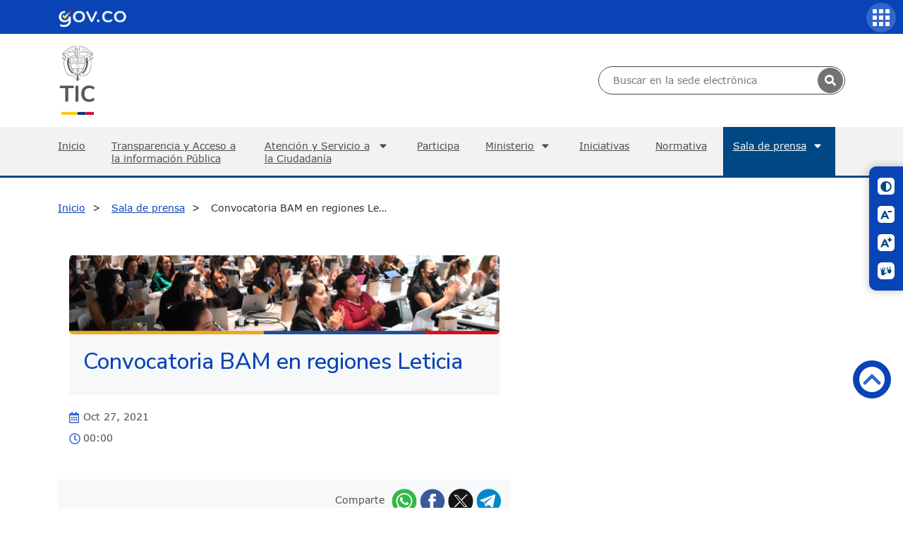

--- FILE ---
content_type: text/html
request_url: https://mintic.gov.co/portal/inicio/Sala-de-prensa/Eventos/184639:Convocatoria-BAM-en-regiones-Leticia
body_size: 63089
content:
<!DOCTYPE html
  PUBLIC "-//W3C//DTD HTML 4.01+RDFa 1.1//EN" "http://www.w3.org/MarkUp/DTD/html401-rdfa11-1.dtd">
<html lang="es"><head><base href="/portal/715/w3-article-184639.html"><meta http-equiv="Content-Type" content="text/html; charset=UTF-8"><!--begin-box-container:MT_tr_Header_bs5_CC::24020:Caja contenedora del encabezado--><!--loc('Caja contenedora')--><!--pos=1--><!--begin-box:MT_tr_EncabezadoHTML_bs5::24021:Caja de encabezado para las páginas del sitio.--><!--loc('* Encabezado w3 full, requerido en todas las páginas HTML de su sitio ')--><title>Convocatoria BAM en regiones Leticia</title><style type="text/css">@import url("channels-616_css_icons_govco.css");
</style><meta name="keywords" content=", Ministerio de Tecnologías de la Información y las Comunicaciones, Ministerio de comunicaciones,Ministerio de telecomunicaciones, Ministerio TIC, MINTIC, Vive Digital, @Minsterio_TIC, Internet, Televisión, Tecnología, Información, Municipios, Colombia,Gobierno, Computadores, Contenidos Digitales,TIC,Fibra óptica, Computadores para Educar, Karen Abudinen, Viceministerio de Conectividad,Viceministerio de Transformación Digital, VUTIC"><meta name="description" content="Convocatoria BAM en regiones Leticia Convocatoria BAM en regiones Leticia "><meta name="generator" content="Newtenberg Engine CMS - https://www.newtenberg.com/"><meta name="Newtenberg-Server" content="https://cms.mintic.gov.co"><meta name="Content-Encoding" content="UTF-8"><link rel="Top" type="text/html" href="https://www.mintic.gov.co/portal"><link rel="shortcut icon" href="boxes-24021_favicon.png"><script type="text/javascript"><!--

var __aid = '184639';
var __cid = '616';
var __iid = '715';
var __pnid = Array('507', '511', '519', '1875', '1876');
var __pvid = Array('598', '6233', '111076', '133171', '198262');

--></script><script type="text/javascript" src="channels-616_js_main.js"></script><script type="text/javascript" src="channels-616_js_cookies.js"></script><script type="text/javascript" src="channels-616_js_jquery_v3_6_1.js"></script><script type="text/javascript" src="channels-616_js_jquery_migrate_3_4_0.js"></script><script type="text/javascript" src="channels-616_js_jquery_ui_v1_13_2.js"></script><!--end-box--><!--pos=2--><!--begin-box:MT_tr_metaviewport_bs5::24022:Meta viewport--><!--loc('* Código HTML libre dentro de la página.')--><meta name="viewport" content="width=device-width,initial-scale=1">
<meta http-equiv="X-UA-Compatible" content="IE=edge,chrome=1">
<meta name="facebook-domain-verification" content="tjn7jtprd7ym3stssgfs7j5u3k9tva" />

<link rel="stylesheet" type="text/css" href="channels-616_css_base_bs5.css">
<link rel="stylesheet" type="text/css" href="https://cdn.datatables.net/2.0.8/css/dataTables.dataTables.min.css">
<link rel="stylesheet" type="text/css" href="channels-645_css_swiper.css">
<link rel="stylesheet" type="text/css" href="channels-616_css_theme_bs5.css">
<!--end-box--><!--pos=3--><!--begin-box:MT_Elementos_tr_link_blank_bloque:blank:20834:Caja en blanco--><!--loc('* Incluye script para personalizar comportamiento de links')--><script type="text/javascript"><!--
$(document).ready(function(){$('a.blank').click(function(){window.open(this.href,'','resizable=,menubar=,location=,status=,scrollbars=,toolbar=,width=,height=');return false});});
--></script><!--end-box--><!--pos=4--><!--begin-box:MT_Elementos_tr_link_blank_contenido:_blank blank:20937:Caja en blanco--><!--loc('* Incluye script para personalizar comportamiento de links')--><script type="text/javascript"><!--
$(document).ready(function(){$('._blank>a:not([class]),.blank>a:not([class])').click(function(){window.open(this.href,'_blank','resizable=1,menubar=1,location=1,status=1,scrollbars=1,toolbar=1,width=,height=');return false});});
--></script><!--end-box--><!--pos=5--><!--begin-box:MT_tr_analytics::11660:Caja analitica--><!--loc('* Código HTML libre dentro de la página.')--><!-- Global site tag (gtag.js) - Google Analytics -->
<script async src="https://www.googletagmanager.com/gtag/js?id=UA-19365357-2"></script>
<script>
  window.dataLayer = window.dataLayer || [];
  function gtag(){dataLayer.push(arguments);}
  gtag('js', new Date());

  gtag('config', 'UA-19365357-2');
</script><!--end-box--><!--end-box--><!--begin-box:MT_ar_fb_Opengraph::14718:Definición OpenGraph para eidox--><!--loc('Genera metadata para Facebook® desde artículo')--><meta prefix="og: http://ogp.me/ns#" property="og:title" content="Convocatoria BAM en regiones Leticia - Convocatoria BAM en regiones Leticia"><meta prefix="og: http://ogp.me/ns#" property="og:description" content=""><meta prefix="og: http://ogp.me/ns#" property="og:site_name" content="MINTIC Colombia"><meta prefix="og: http://ogp.me/ns#" property="og:type" content="article"><meta prefix="og: http://ogp.me/ns#" property="og:locale" content="es_LA"><meta prefix="og: http://ogp.me/ns#" property="og:url" content="https://www.mintic.gov.co/portal/715/w3-article-184639.html"><meta prefix="og: http://ogp.me/ns#" property="og:image" content="https://www.mintic.gov.co/portal/715/channels-616_logo_share.svg"><!--end-box--><!--begin-box:MT_ar_TwitterCard::14719:Codigo meta para twitter--><!--Etiquetas META summary card de Twitter del artículo--><meta name="twitter:card" content="summary_large_image"><meta name="twitter:site" content="@Ministerio_TIC"><meta name="twitter:title" content="Convocatoria BAM en regiones Leticia"><meta name="twitter:description" content=""><!--end-box--><!--begin-box:MT_js_widget_twitter::21705:Caja en blanco--><!--loc('* Código HTML libre dentro de la página.')--><script async src="https://platform.twitter.com/widgets.js" charset="utf-8"></script><!--end-box--><link rel="canonical" href="/portal/715/w3-article-184639.html"></head><body><div id="header"><!--begin-box:MT_tr_link_canal:d-none:12009:link canal--><!--loc('* acceso a Canal ')--><div class="d-none" id="link_clasificandoi__MT_tr_link_canal_1"><a href="/portal/inicio/" title="Ir a MINTIC Colombia">Inicio</a></div><!--end-box--><!--begin-box-container:MT_tr_menu_movil_CC::12110:Caja contenedora menú movil--><!--loc('Caja contenedora')--><a href="https://www.mintic.gov.co/portal/inicio/Sala-de-prensa/Eventos/184639:Convocatoria-BAM-en-regiones-Leticia#principal" class="sr-only btn-saltar visually-hidden">Saltar a contenido principal</a><h1 class="sr-only visually-hidden">Inicio</h1><!--pos=1--><!--begin-box:MT_tr_boton_movil::12122:Caja en blanco--><!--loc('* Código HTML libre dentro de la página.')--><button class="navbar-toggler navbar-toggler-right collapsed btn-menu-movil ntg-bs data-toggle_collapse data-target_\#menu-movil aria-controls_menu-movil aria-expanded_false aria-label_false" type="button">
	<span class="govco-bars"></span>
</button><!--end-box--><div id="menu-movil" class="collapsed collapse container-menu-movil"><div id="items-superior"><!--pos=2--><!--begin-box-container:MT_tr_menuSuperior_movil_CC::12112:Caja contenedora  logo GovCo + links acceso + Buscador--><!--loc('Caja contenedora')--><div class="row menu_superior_movil"><div class="col-md-12 logo_menu_superior"><!--pos=1--><!--begin-box:MT_tr_linkGovCo_copia::12113:Caja en blanco--><!--loc('* Código HTML libre dentro de la página.')--><div class="header-govco">
  <img src="https://css.mintic.gov.co/mt/mintic/img/header_govco.png" alt="Imagen logo GovCo">
  <span class="sr-only visually-hidden">Logo Gobierno de Colombia</span>
</div><!--end-box--></div><div class="col-md-12 buscador_menu_superior"><!--pos=2--><!--begin-box:MT_tr_formBusqueda_movil::12115:Caja en blanco--><!--loc('* Código HTML libre dentro de la página.')--><!--Buscador  h-->

<div title="busqueda general" class="busqueda_avanzada">
  <form action="about:blank" onsubmit=" doSearch_movil();return false;" style="margin-bottom:0;" name="searchForm_movil">
    <fieldset>
      <legend title="buscador" class="sr-only visually-hidden">Buscador general</legend>
      <label for="buscador_mintic_movil" class="sr-only visually-hidden">Buscar en MinTIC</label>
      <input id="buscador_mintic_movil" type="text" size="20" name="keywords_movil" title="text" class="text">
      <label for="cuadro_busqueda_movil" class="sr-only visually-hidden">Botón de búsqueda</label>
      <input id="cuadro_busqueda_movil" type="submit" onclick="doSearch_movil();return false" value="Buscar" title="btn" class="btn">
    </fieldset>
    
  </form>

</div>
<script type="text/javascript">
  //document.searchForm_movil.keywords_movil.value  =getCookie('search_keywords_movil');
  function doSearch_movil() {
    
    // Delete search's cookies
    if( "exists".match ) {
      var results_movil = document.cookie.match(/\w+=/g);
      if( results_movil ) {
        for( var i=0; i < results_movil.length; i++ ) {
          if( results_movil[i].substring(0,7) == 'search_' ) {
            deleteCookie( results_movil[i].substring(0,results_movil[i].length-1) );
          }
        }
      }
    }
    /*setCookie('search_keywords_movil',document.searchForm_movil.keywords_movil.value);
    setCookie('search_start_movil', 0 );
    setCookie('search_group_movil', 1 );
    setCookie('search_expanded_movil', 0 );*/
    
    var palabras_movil = document.searchForm_movil.keywords_movil.value.trim().split(/\s+/).slice(0,5);
    if (palabras_movil.length >0 && palabras_movil.join(" ").length > 0) {
        setCookie('search_keywords_movil',  palabras_movil.join(" "));
      setCookie('search_keywords',  palabras_movil.join(" "));
        setCookie('search_start_movil', 0 );
        setCookie('search_group_movil', 1 );
        setCookie('search_expanded_movil', 0 );
          var href_movil="w3-search.html";
        document.location.assign(href_movil);
      
    }
    return false;
    
    //setCookie('search_sortby','pnid desc');
    /*
    setCookie('search_sortby','');

    var mode,
        r =  document.getElementsByName('searchmode');
    var i=0;
    for(;i<r.length;i++)
    {
      if (r[i].checked) {
        mode= r[i].value;
        break;
      }
    }
    setCookie('search_searchmode', 'or');
    document.location.href_movil="w3-search.html";
    return false;
    */
  }
  
</script>

<!--end-box--></div><div class="col-md-12 items_menu_superior"><!--pos=3--><!--begin-box:MT_tr_menuSuperior_copia::12114:Caja en blanco--><!--loc('* Lista de Valores de Clasificando')--><div id="tramites"><ul><li><a class="pnid-1876 pv-pid-0 pvid-111103 cid-616" href="/portal/inicio/Tramites-y-servicios/" title="Ir a Trámites y servicios">Trámites y servicios</a></li><li><a class="pnid-1876 pv-pid-0 pvid-111096 cid-616" href="/portal/inicio/Participa/" title="Ir a Participa">Participa</a></li></ul></div><!--end-box--></div></div><!--end-box--></div><div id="items-principal"><ul><li style="list-style: none; display: inline"><!--pos=3--><!--begin-box:MT_tr_menu_movil_1::12118:Menú movil--><!--loc('* Lista de Valores de Clasificando')--><li><a class="pnid-1876 pv-pid-0 pvid-179511 cid-616" href="/portal/inicio/Inicio/" title="Ir a Inicio">Inicio</a></li><li><a class="pnid-1876 pv-pid-111090 pvid-111092 cid-616" href="/portal/inicio/Atencion-y-Servicio-a-la-Ciudadania/Transparencia/" title="Ir a Transparencia">Transparencia</a></li><!--end-box--><!--pos=4--><!--begin-box:MT_tr_menu_movil_2::12120:Menú movil--><!--loc('* Lista de Valores de Clasificando')--><li><a class="pnid-1876 pv-pid-0 pvid-111090 cid-616" href="/portal/inicio/Atencion-y-Servicio-a-la-Ciudadania/" title="Ir a Atención y Servicio a la Ciudadanía">Atención y Servicio a la Ciudadanía</a></li><li><a class="pnid-1876 pv-pid-0 pvid-111103 cid-616" href="/portal/inicio/Tramites-y-servicios/" title="Ir a Trámites y servicios">Trámites y servicios</a></li><li><a class="pnid-1876 pv-pid-0 pvid-111096 cid-616" href="/portal/inicio/Participa/" title="Ir a Participa">Participa</a></li><!--end-box--><!--pos=5--><!--begin-box:MT_tr_menu_movil_3::14454:Menú movil--><!--loc('* Lista de Valores de Clasificando')--><li><a class="pnid-1876 pv-pid-0 pvid-111080 cid-616" href="/portal/inicio/Ministerio/" title="Ir a Ministerio">Ministerio</a></li><!--end-box--><!--pos=6--><!--begin-box:MT_tr_menu_movil_4::14456:Menú movil--><!--loc('* Lista de Valores de Clasificando')--><li><a class="pnid-1876 pv-pid-0 pvid-111093 cid-616" href="/portal/inicio/Iniciativas/" title="Ir a Iniciativas">Iniciativas</a></li><!--end-box--></li><li><a href="/portal/inicio/Normatividad/" title="Ir a Normativa" class=" pnid-510 cid-507">Normativa</a></li><li style="list-style: none; display: inline"><!--pos=7--><!--begin-box:MT_tr_menu_movil_6::14455:Menú movil--><!--loc('* Lista de Valores de Clasificando')--><li class="current"><a class="pnid-1876 pv-pid-0 pvid-111097 cid-616" href="/portal/inicio/Sala-de-prensa/" title="Ir a Sala de prensa">Sala de prensa</a></li><!--end-box--></li></ul></div></div><!--end-box--><!--begin-box-container:MT_tr_menuSuperior_CC::11667:Caja contenedora  logo GovCo + links acceso + Buscador--><!--loc('Caja contenedora')--><div class="bg-primary"><div class="container-xl logo_menu_superior"><!--pos=1--><!--begin-box:MT_tr_linkGovCo::11665:Caja en blanco--><!--loc('* Código HTML libre dentro de la página.')--><nav class="navbar navbar-expand-lg barra-superior-govco" aria-label="Barra superior">
  <a href="https://www.gov.co/" target="_blank" title="Ir al portal GOV.CO" aria-label="Portal del Estado Colombiano - GOV.CO">
    <span class="sr-only visually-hidden">Ir al sitio GOV.CO</span></a>
  <!--<button class="idioma-icon-barra-superior-govco float-right" aria-label="Button to change the language of the page to English"></button>-->
</nav><!--end-box--></div></div><div class="container-xl"><div class="row"><div class="col-md-6 logo py-3"><div><a href="/portal/inicio/" title="Ir al Inicio del portal MInTIC"><img src="https://css.mintic.gov.co/mt/mintic/new/img/logo_mintic_24_dark.svg" alt="Imagen logo mintic" class="ntg-bs aria-hidden_true"><span class="sr-only visually-hidden">Logo del ministerio TIC</span></a></div></div><div class="col-md-6 buscador_menu_superior"><!--pos=2--><!--begin-box:MT_tr_formBusqueda::11666:Caja en blanco--><!--loc('* Código HTML libre dentro de la página.')--><!--Buscador  h-->
<div title="busqueda general" class="busqueda_avanzada">
    <form id="busquedaForm" onsubmit="return false;" name="newsearch" method="GET" action="w3-contents.php"  style="margin-bottom:0;" name="searchForm">
        <fieldset>
            <legend title="buscador" class="sr-only visually-hidden">Buscador general</legend>
            <label for="buscador_mintic" class="sr-only visually-hidden">Buscar en MinTIC</label>
            <input id="buscador_mintic" type="text" size="20" name="keywords" title="text" class="text" placeholder="Buscar en la sede electrónica">
            <button class="govco-search search-icon-search-govco" type="submit" onclick="doSearch('w3-contents.php')" value="Buscar" title="Buscar"></button>
        </fieldset>

    </form>

</div>
<script type="text/javascript">

      function doSearch(url, secundario){
    // Delete search's cookies
    if( "exists".match ) {
        var results = document.cookie.match(/\w+=/g);
        if( results ) {
            for( var i=0; i < results.length; i++ ) {
                if( results[i].substring(0,7) == 'search_' ) {
                    deleteCookie( results[i].substring(0,results[i].length-1) );
                }
            }
        }
    }
    var busqueda = $("#busquedaForm input[name='keywords']").val().trim();
    if(busqueda.length == 0 &&  $("#refinar_busqueda input[name='keywords']").length > 0){
        busqueda = $("#refinar_busqueda input[name='keywords']").val().trim();
    }
    var searchmode = $("#busquedaForm input[name='searchmode']:checked").val();
    busqueda = busqueda.split(/\s+/);
    if(searchmode == "and"){
        busqueda = busqueda.slice(0,5);
    }else if(searchmode == "phrase"){
        busqueda = busqueda.slice(0,30);
    }
    if( window.parent.document.location.href.indexOf("preview") != -1){
        if(busqueda.length > 0){
            $("#waiting").dialog( "open" );
            setCookie('search_keywords',busqueda.join(' '));
            setCookie('search_start', 0 );
            setCookie('search_group', 1 );
            setCookie('search_expanded', 0 );
//            setCookie('search_searchmode', searchmode);
            window.parent. document.location.href = url;
        }
    }else{
        $("#waiting").dialog( "open" );
        window.parent.document.location.href = url
            + "?"
            + "keywords=" + busqueda.join(' ')
            + "&start=0"
//            + "&searchmode=" + searchmode;
    }
    return false;
}
$(function(){
    $("#busquedaForm input[name='keywords'], #refinar_busqueda input[name='keywords']").keypress(function( event ) {
        if ( event.which == 13 ) {
            event.preventDefault();
            doSearch('w3-contents.php');
        }
    });
    $("#progress").progressbar({ value: false });
    $("#waiting").dialog({
        dialogClass: "no-close",
        width:$("html,body").width * 0.8,
        modal: true,
        autoOpen: false,
        closeOnEscape: false,
        resizable: false
    });
});

</script><!--end-box--></div></div></div><!--end-box--><!--begin-box:MT_ar_imgHeader_salaprensa:d-none:11892:Caja en blanco--><!--loc('* Recuadros de Valores de Clasificando')--><div class="d-none" id="imgHeader"><div class="recuadro"><h2 class="titulo pnid-1876 pv-pid-111097 pvid-111101 cid-616">Noticias</h2></div><div class="recuadro"><h2 class="titulo pnid-1876 pv-pid-111097 pvid-111099 cid-616">Convocatorias</h2></div><div class="recuadro"><h2 class="titulo pnid-1876 pv-pid-111097 pvid-111102 cid-616">Programa TV</h2></div><div class="recuadro"><h2 class="titulo pnid-1876 pv-pid-111097 pvid-111098 cid-616">Columnas Ministra TIC</h2></div><div class="recuadro"><h2 class="titulo pnid-1876 pv-pid-111097 pvid-111100 cid-616">MinTIC en los medios</h2></div></div><!--end-box--><div id="nav" class="main-navbar navbar navbar-expand-lg navbar-dark"><div class="container-xl"><!--begin-box-container:MT_tr_menuPpal_CC::11714:Caja en blanco--><!--loc('Caja contenedora')--><ul class="navbar-nav mr-auto list-group col-12 p-0"><li id="inicio"><!--pos=1--><!--begin-box:MT_tr_link_Home::13832:link canal--><!--loc('* acceso a Canal ')--><a href="/portal/inicio/" title="Ir a MINTIC Colombia">Inicio</a><!--end-box--></li><li id="transparencia"><!--pos=2--><!--begin-box:MT_tr_menuPpal_link_transparencia::13807:Link acceso a atención a portadilla--><!--loc('* acceso a Valor de Clasificando ')--><!--uniqueid=i__MT_tr_menuPpal_link_transparencia_1--><!--class=--><a href="/portal/inicio/Atencion-y-Servicio-a-la-Ciudadania/Transparencia/" title="Ir a Transparencia" class=" pvid-111092 cid-616">Transparencia y Acceso a la información Pública</a><!--end-box--></li><li id="atencion"><!--pos=3--><!--begin-box:MT_tr_menuPpal_link_atencion::11719:Link acceso a atención a portadilla--><!--loc('* acceso a Valor de Clasificando ')--><!--uniqueid=i__MT_tr_menuPpal_link_atencion_1--><!--class=--><a href="/portal/inicio/Atencion-y-Servicio-a-la-Ciudadania/" title="Ir a Atención y Servicio a la Ciudadanía" class=" pvid-111090 cid-616">Atención y Servicio a la Ciudadanía</a><!--end-box--><ul><!--pos=4--><!--begin-box:MT_tr_menuPpal_link_servicios::13808:Link acceso a atención a portadilla--><!--loc('* Lista de Valores de Clasificando')--><li><a class="pnid-1876 pv-pid-0 pvid-111103 cid-616" href="/portal/inicio/Tramites-y-servicios/" title="Ir a Trámites y servicios">Trámites y servicios</a></li><!--end-box--><!--pos=5--><!--begin-box:MT_tr_menuPpal_link_canales::14775:Link acceso a atención a portadilla--><!--loc('* acceso al Articulo ')--><li><a href="/portal/inicio/Atencion-y-Servicio-a-la-Ciudadania/126567:Canales-de-Atencion-y-Agendamiento-de-citas" class="">Canales de atención y Agendamiento de citas</a></li><!--end-box--><!--pos=6--><!--begin-box:MT_tr_menuPpal_menu_atencion::11718:Caja en blanco--><!--loc('* Lista de Valores de Clasificando')--><li><a class="pnid-1876 pv-pid-111090 pvid-111091 cid-616" href="/portal/inicio/Atencion-y-Servicio-a-la-Ciudadania/Peticiones-quejas-reclamos-sugerencias-solicitudes-de-informacion-publica-y-denuncias-PQRSD/" title="Ir a Peticiones, quejas, reclamos, sugerencias, solicitudes de información pública y denuncias (PQRSD)">Peticiones, quejas, reclamos, sugerencias, solicitudes de información pública y denuncias (PQRSD)</a></li><!--end-box--><li><a href="/portal/inicio/Secciones-auxiliares/Politicas/401698:Defensor-del-ciudadano">Defensor del ciudadano</a></li></ul></li><li id="participacion"><!--pos=7--><!--begin-box:MT_tr_menuPpal_link_participacion::13809:Link acceso a atención a portadilla--><!--loc('* acceso a Valor de Clasificando ')--><!--uniqueid=i__MT_tr_menuPpal_link_participacion_1--><!--class=--><a href="/portal/inicio/Participa/" title="Ir a Participa" class=" pvid-111096 cid-616">Participa</a><!--end-box--></li><li id="ministerio"><!--pos=8--><!--begin-box:MT_tr_menuPpal_link_minist::11721:Link acceso a atención a portadilla--><!--loc('* acceso a Valor de Clasificando ')--><!--uniqueid=i__MT_tr_menuPpal_link_minist_1--><!--class=--><a href="/portal/inicio/Ministerio/" title="Ir a Ministerio" class=" pvid-111080 cid-616">Ministerio</a><!--end-box--><!--pos=9--><!--begin-box:MT_tr_menuPpal_menu_ministerio::11715:Caja en blanco--><!--loc('* Lista de Valores de Clasificando')--><ul><li><a class="pnid-1876 pv-pid-111080 pvid-111081 cid-616" href="/portal/inicio/Ministerio/Acerca-del-MinTIC/" title="Ir a Acerca del MinTIC">Acerca del MinTIC</a></li><li><a class="pnid-1876 pv-pid-111080 pvid-111086 cid-616" href="/portal/inicio/Ministerio/Organigrama/" title="Ir a Organigrama">Organigrama</a></li><li><a class="pnid-1876 pv-pid-111080 pvid-111083 cid-616" href="/portal/inicio/Ministerio/Entidades-del-sector/" title="Ir a Entidades del sector">Entidades del sector</a></li><li><a class="pnid-1876 pv-pid-111080 pvid-111082 cid-616" href="/portal/inicio/Ministerio/Despacho-del-Ministro/" title="Ir a Despacho del Ministro">Despacho del Ministro</a></li><li><a class="pnid-1876 pv-pid-111080 pvid-111088 cid-616" href="/portal/inicio/Ministerio/Viceministerio-de-Transformacion-Digital/" title="Ir a Viceministerio de Transformación Digital">Viceministerio de Transformación Digital</a></li><li><a class="pnid-1876 pv-pid-111080 pvid-111089 cid-616" href="/portal/inicio/Ministerio/Viceministerio-de-Conectividad/" title="Ir a Viceministerio de Conectividad">Viceministerio de Conectividad</a></li><li><a class="pnid-1876 pv-pid-111080 pvid-111087 cid-616" href="/portal/inicio/Ministerio/Secretaria-general/" title="Ir a Secretaría general">Secretaría general</a></li><li><a class="pnid-1876 pv-pid-111080 pvid-111084 cid-616" href="/portal/inicio/Ministerio/Gestion/" title="Ir a Gestión">Gestión</a></li><li><a class="pnid-1876 pv-pid-111080 pvid-111085 cid-616" href="/portal/inicio/Ministerio/Notificaciones/" title="Ir a Notificaciones">Notificaciones</a></li><li><a class="pnid-1876 pv-pid-111080 pvid-132933 cid-616" href="/portal/inicio/Ministerio/Planes/" title="Ir a Planes">Planes</a></li><li><a class="pnid-1876 pv-pid-111080 pvid-132947 cid-616" href="/portal/inicio/Ministerio/Presupuesto/" title="Ir a Presupuesto">Presupuesto</a></li></ul><!--end-box--></li><li id="iniciativas"><!--pos=10--><!--begin-box:MT_tr_menuPpal_link_iniciativas::11720:Link acceso a atención a portadilla--><!--loc('* acceso a Valor de Clasificando ')--><!--uniqueid=i__MT_tr_menuPpal_link_iniciativas_1--><!--class=--><a href="/portal/inicio/Iniciativas/" title="Ir a Iniciativas" class=" pvid-111093 cid-616">Iniciativas</a><!--end-box--></li><li id="normativa"><!--pos=11--><!--begin-box:MT_tr_menuPpal_link_norma::11722:Link acceso a atención a portadilla--><!--loc('* acceso a Clasificando ')--><a href="/portal/inicio/Normatividad/" title="Ir a Normativa" class=" pnid-510 cid-507">Normativa</a><!--end-box--></li><li id="sala_prensa"><!--pos=12--><!--begin-box:MT_tr_menuPpal_link_salaPrensa::11723:Link acceso a atención a portadilla--><!--loc('* acceso a Valor de Clasificando ')--><!--uniqueid=i__MT_tr_menuPpal_link_salaPrensa_1--><!--class=--><a href="/portal/inicio/Sala-de-prensa/" title="Ir a Sala de prensa" class=" pvid-111097 cid-616 current">Sala de prensa</a><!--end-box--><!--pos=13--><!--begin-box:MT_tr_menuPpal_menu_sala_prensa::11717:Caja en blanco--><!--loc('* Lista de Valores de Clasificando')--><ul><li><a class="pnid-1876 pv-pid-111097 pvid-111101 cid-616" href="/portal/inicio/Sala-de-prensa/Noticias/" title="Ir a Noticias">Noticias</a></li><li><a class="pnid-1876 pv-pid-111097 pvid-111099 cid-616" href="/portal/inicio/Sala-de-prensa/Convocatorias/" title="Ir a Convocatorias">Convocatorias</a></li><li><a class="pnid-1876 pv-pid-111097 pvid-111102 cid-616" href="/portal/inicio/Sala-de-prensa/Programa-TV/" title="Ir a Programa TV">Programa TV</a></li><li class="current"><a class="pnid-1876 pv-pid-111097 pvid-133171 cid-616" href="/portal/inicio/Sala-de-prensa/Eventos/" title="Ir a Eventos">Eventos</a></li></ul><!--end-box--></li></ul><div id="tramites-sticky"></div><!--end-box--></div></div></div><div id="main"><div class="miga_depan"><div class="container"><div class="row"><!--begin-box-container:MT_ar_migapan_salaPrensa_CC::11894:Miga de pan--><!--loc('Caja contenedora')--><div class="ar-breadcrumb"><!--pos=1--><!--begin-box:MT_ar_migapan_canal:hidden sr-only visually-hidden:11897:Miga de pan--><!--loc('* acceso a Canal ')--><div class="hidden sr-only visually-hidden" id="miga_canal"><a href="/portal/inicio/" title="Ir a MINTIC Colombia">Inicio</a></div><!--end-box--><!--pos=2--><!--begin-box:MT_ar_migapan_salaprensa_valores::11895:Miga de pan--><!--loc('* Barra de posición del valor de clasificando usando referer')--><!--tipo_molde = article--><div id="breadcrumb"><!--multivalor y articulo--><p id="breadcrumb_111097" style="display:none"><a class="current pvid-111097 cid-616" href="/portal/inicio/Sala-de-prensa/">Sala de prensa</a></p><p id="breadcrumb_111101" style="display:none"><a href="/portal/inicio/Sala-de-prensa/" class=" pnid-1876 pv-pid-0 pvid-111097 cid-616">Sala de prensa</a> / <a class="current pvid-111101 cid-616" href="/portal/inicio/Sala-de-prensa/Noticias/">Noticias</a></p><p id="breadcrumb_111099" style="display:none"><a href="/portal/inicio/Sala-de-prensa/" class=" pnid-1876 pv-pid-0 pvid-111097 cid-616">Sala de prensa</a> / <a class="current pvid-111099 cid-616" href="/portal/inicio/Sala-de-prensa/Convocatorias/">Convocatorias</a></p><p id="breadcrumb_111102" style="display:none"><a href="/portal/inicio/Sala-de-prensa/" class=" pnid-1876 pv-pid-0 pvid-111097 cid-616">Sala de prensa</a> / <a class="current pvid-111102 cid-616" href="/portal/inicio/Sala-de-prensa/Programa-TV/">Programa TV</a></p><p id="breadcrumb_111098" style="display:none"><a href="/portal/inicio/Sala-de-prensa/" class=" pnid-1876 pv-pid-0 pvid-111097 cid-616">Sala de prensa</a> / <a class="current pvid-111098 cid-616" href="/portal/inicio/Sala-de-prensa/Columnas-Ministra-TIC/">Columnas Ministra TIC</a></p><p id="breadcrumb_111100" style="display:none"><a href="/portal/inicio/Sala-de-prensa/" class=" pnid-1876 pv-pid-0 pvid-111097 cid-616">Sala de prensa</a> / <a class="current pvid-111100 cid-616" href="/portal/inicio/Sala-de-prensa/MinTIC-en-los-medios/">MinTIC en los medios</a></p><script type="text/javascript"><!--
						function doLoadbreadcrumb() {
							var pvid_anterior = '111097';
							var count_pvals = 6; 
							if('undefined' != typeof(document.referrer) && count_pvals > 1 ){
								var refer_portadilla = document.referrer;
								if(refer_portadilla.match(/multipropertyvalues/) != null){// multivalor
									var pvid1,pvid2,m = refer_portadilla.match(/multipropertyvalues-(\d+)-(\d+)/);
									if(m == null){
										m = refer_portadilla.match(/pvid=(\d+).*pvid=(\d+)/);
									}
									pvid1 = m[1];
									pvid2 = m[2];
									if( document.getElementById('breadcrumb_'+pvid1) != null ){
										pvid_anterior = pvid1;
									}else if ( document.getElementById('breadcrumb_'+pvid2) != null ){
										pvid_anterior = pvid2;
									}

								}else if( refer_portadilla.match(/pvid=(\d+)/) != null || refer_portadilla.match(/propertyvalue-(\d+).html/) != null){
									var pvid, m = refer_portadilla.match(/propertyvalue-(\d+).html/);
									if(m == null){
										m =  refer_portadilla.match(/pvid=(\d+)/);
									}
									pvid = m[1];
									if ( document.getElementById('breadcrumb_'+pvid) != null){
										pvid_anterior = pvid;
									} 
								}
							}
							var barra =  document.getElementById('breadcrumb_'+pvid_anterior);
							if (barra != null) barra.style.display ='';
						}
						if ( window.addEventListener ) { 
							window.addEventListener( "load", doLoadbreadcrumb, false );
						} else if ( window.attachEvent ) {
							window.attachEvent( "onload", doLoadbreadcrumb );
						} else if ( window.onLoad ) {
							window.onload = doLoadbreadcrumb;
						}
						--></script></div><!--end-box--><!--pos=3--><!--begin-box:MT_ar_migapan_salprensa_titulo:hidden sr-only visually-hidden:11896:Miga de pan--><!--loc('* acceso al Articulo ')--><div id="miga_titulo" class="hidden sr-only visually-hidden"><a href="/portal/inicio/Sala-de-prensa/Eventos/184639:Convocatoria-BAM-en-regiones-Leticia" class="">Convocatoria BAM en regiones Leticia</a></div><!--end-box--></div><!--end-box--></div></div></div><div class="container"><div class="row"><div class="col-12"></div><div class="col-lg-7"><!--begin-box:MT_ar_titulo_Noticias::11941:Caja en blanco--><!--loc('* Código HTML libre dentro de la página.')--><h2 class="title_underline margen-top-md d-none">Noticias</h2><!--end-box--><!--begin-box:MT_ar_foto_noticia:articulo mt-4 leftcol-eidox-noticias:11886:Caja en blanco--><!--loc('* Recuadros de artículos')--><div id="recuadros_articulo_11886" class="articulo mt-4 leftcol-eidox-noticias"><div class="recuadro current"><div class="figure cid-616 aid-184639 binary-demo format-png"><img src="channels-616_demo.png" alt="imagen personas en evento" title="imagen personas en evento" width="625" height="115"></div><div class="grupo"><h2 class="titulo aid-184639 cid-616">Convocatoria BAM en regiones Leticia</h2></div></div></div><!--end-box--><!--begin-box:MT_ar_cuerpo_noticia:articulo mb-5:11887:Caja en blanco--><!--loc('* Recuadros de artículos')--><div id="recuadros_articulo_11887" class="articulo mb-5"><div class="recuadro current"><div class="fecha cid-616 aid-184639 pnid-567 iso8601-20211027T0000000500">Última actualización: 27 de octubre de 2021</div></div></div><!--end-box--><!--begin-box:MT_ar_Prensa_AlbumFlickr:articulocompleto link_youtube articulo:11821:Prueba de concepto de los álbums flickr--><!--loc('* Articulo Completo w3')--><!--uniqueid=i__MT_ar_Prensa_AlbumFlickr_1--><!--class=articulocompleto link_youtube articulo--><div id="article_i__MT_ar_Prensa_AlbumFlickr_1" class="articulocompleto link_youtube articulo"><div style="display:none"></div></div><!--end-box--><!--begin-box:MT_ar_compartir:art_compartir_redes blank redes_2 mt-5:11773:Noticias asociadas a un valor de clasificando--><!--loc('* Incluye links para compartir en redes sociales')--><p class="art_compartir_redes blank redes_2 mt-5"><a title="Whatsapp" rel="bookmark" href="https://api.whatsapp.com/send?text=Convocatoria%20BAM%20en%20regiones%20Leticia%20-%20MINTIC%20Colombia%20-%20https%3A%2F%2Fwww.mintic.gov.co%2Fportal%2F715%2Fw3-article-184639.html"><img src="channels-616_share_wp.png" alt="Compartir en Whatsapp"></a><a title="Facebook" rel="bookmark" href="http://www.facebook.com/share.php?u=https%3A%2F%2Fwww.mintic.gov.co%2Fportal%2F715%2Fw3-article-184639.html&amp;t=Convocatoria%20BAM%20en%20regiones%20Leticia%20-%20MINTIC%20Colombia"><img src="channels-616_share_fb.png" alt="Compartir en Facebook"></a><a title="Twitter" rel="bookmark" href="https://twitter.com/intent/tweet?text=Convocatoria%20BAM%20en%20regiones%20Leticia%20-%20MINTIC%20Colombia%20-%20https%3A%2F%2Fwww.mintic.gov.co%2Fportal%2F715%2Fw3-article-184639.html"><img src="channels-616_share_tw.png" alt="Compartir en Twitter"></a><a title="Telegram" rel="bookmark" href="https://t.me/share?url=https%3A%2F%2Fwww.mintic.gov.co%2Fportal%2F715%2Fw3-article-184639.html"><img src="channels-616_share_tm.png" alt="Compartir en Telegram"></a></p><!--end-box--></div><div class="col-lg-5"><!--begin-box-container:MT_ALT_pa_presentacion_noticias_dyn::15334:Noticias asociadas a un valor de clasificando--><!--loc('Caja dinámica')--><script type="text/javascript"><!--
				$(document).ready(function(){$('#i__MT_ALT_pa_presentacion_noticias_dyn_1').html(' cargando... ');$('#i__MT_ALT_pa_presentacion_noticias_dyn_1').load('../showbox.php?validity=36000&bid=15334&_query_string=action%3Dw3%3Aarticle%26aid%3D184639%26cid%3D616%26iid%3D715&service=newtenberg-kila-mintic&fault_policy=error', function(responseText, textStatus, XMLHttpRequest){// Si encuentra noticias relacionadas por iniciativa, oculta los recuados relacionados por Lugar 
if ($('#noticias_lateral').length > 0) {
    $('#noticias_lateral').wrap('<div class="row"></div>');
    $('#noticias-lateral-todas').hide();

    // valida si es el mismo eidox que esta en el contenido principal, si no lo es, oculta el ultimo recuadro
    if($('#noticias_lateral .recuadro.current').length > 0){
      console.log("iniciativa current");
        $('#noticias_lateral .recuadro.current').hide();
    }
    else{
        $('#noticias_lateral .recuadro:last-child').hide();
    }
} else {
    $('#noticias_lateral-todas').wrap('<div class="row"></div>');
    // valida si es el mismo eidox que esta en el contenido principal, si no lo es, oculta el ultimo recuadro
    if($('#noticias_lateral-todas .recuadro.current').length > 0){
      console.log("lugar current");
        $('#noticias_lateral-todas .recuadro.current').hide();
    }
    else{
        $('#noticias_lateral-todas .recuadro:last-child').hide();
    }
}

    // Formateo de fecha
    $(".prensa-lateral .fecha.pnid-567").each(function(){

        var clases = $(this).attr("class");
        var texto = $(this).text();
        var clasesArray = clases.split(" ");
        var ultimaClase = clasesArray[clasesArray.length - 1];

        var mes = ultimaClase.substring(12, 14);
        var dia = ultimaClase.substring(14, 16);
        var anio = ultimaClase.substring(8, 12);

        var meses = {
            "01": "Ene",
            "02": "Feb",
            "03": "Mar",
            "04": "Abr",
            "05": "May",
            "06": "Jun",
            "07": "Jul",
            "08": "Ago",
            "09": "Sep",
            "10": "Oct",
            "11": "Nov",
            "12": "Dic"
        };

        var mes_convert = meses[mes];

        $(this).text( mes_convert + " " + dia + ", " + anio );

    });})});
			--></script><div id="i__MT_ALT_pa_presentacion_noticias_dyn_1" class=""></div><!--end-box--><!--begin-box:MT_ar_facebook::20855:Caja en blanco--><!--loc('* Código HTML libre dentro de la página.')--><div id="fb-root"></div>
<script async defer crossorigin="anonymous" src="https://connect.facebook.net/es_LA/sdk.js#xfbml=1&version=v20.0" nonce="siCWaame"></script>

<div class="fb-page mt-4" data-href="https://www.facebook.com/MinisterioTIC.Colombia/" data-tabs="timeline" data-width="" data-height="600" data-small-header="false" data-adapt-container-width="true" data-hide-cover="false" data-show-facepile="false"><blockquote cite="https://www.facebook.com/MinisterioTIC.Colombia/" class="fb-xfbml-parse-ignore"><a href="https://www.facebook.com/MinisterioTIC.Colombia/">Ministerio TIC Colombia</a></blockquote></div>

<!--<iframe src="https://www.facebook.com/plugins/page.php?href=https%3A%2F%2Fwww.facebook.com%2FMinisterioTIC.Colombia%2F&tabs=timeline&width=340&height=600&small_header=false&adapt_container_width=true&hide_cover=false&show_facepile=false&appId" width="340" height="600" style="border:none;overflow:hidden" scrolling="no" frameborder="0" allowfullscreen="true" allow="autoplay; clipboard-write; encrypted-media; picture-in-picture; web-share"></iframe>--><!--end-box--></div></div></div><div class="container-fluid"><div class="row"></div></div><div class="container"><div class="row"></div></div><div class="container-fluid footer_ministerios mt-5"><div class="row"><!--begin-box:MT_tr_transparencia:transparencia:11688:Caja en blanco--><!--loc('* Recuadros de artículos')--><div id="transparencia-home" class="transparencia"><div class="recuadro"><div class="titulo h3 aid-116236 cid-616"><a href="/portal/inicio/Atencion-y-Servicio-a-la-Ciudadania/Transparencia/">Transparencia y acceso a información pública</a></div></div></div><!--end-box--></div></div><div id="footer"><div class="bg-secondary"><!--begin-box:MT_tr_footer::11690:Footer del portal--><!--loc('* Código HTML libre dentro de la página.')--><div class="container">
    <div class="card govco-footer-card mb-5 px-4 py-5">
        <div class="row mx-0">
            <div class="col-lg-8">
                <div class="mb-4 h4">Ministerio de Tecnologías de la Información y las Comunicaciones</div>
                <p class="mb-1">Edificio Murillo Toro Cra. 8a entre calles 12A y 12B Bogotá, Colombia - Código Postal 111711</p>
              <p class="mb-1">Teléfono Conmutador: <a href="tel:6013443460">+57 601 344 34 60</a> - Línea Gratuita: <a href="tel:018000914014">01-800-0914014</a></p>
              <p class="mb-1">Línea Anticorrupción: <a href="tel:018000912667">01-800-0912667</a></p>
              
                <p class="mb-1">Correo Institucional: <a href="/portal/inicio/Atencion-y-Servicio-a-la-Ciudadania/Peticiones-quejas-reclamos-sugerencias-solicitudes-de-informacion-publica-y-denuncias-PQRSD/" target="blank" title="Ir a MinTIC responde">minticresponde@mintic.gov.co</a></p>
              <p class="mb-1">Denuncias por actos de corrupción: <a href="mailto:soytransparente@mintic.gov.co">soytransparente@mintic.gov.co</a></p>
                <p class="mb-1">Notificaciones judiciales:</p> 
                <p class="my-0"><a href="mailto:notificacionesjudicialesmintic@mintic.gov.co">notificacionesjudicialesmintic@mintic.gov.co</a></p>
                <p class="mb-1"><a href="mailto:notificacionesjudicialesfontic@mintic.gov.co">notificacionesjudicialesfontic@mintic.gov.co</a></p>
                <p class="mb-1">Horario de Atención Presencial:</p>
              <p class="mb-1">Lunes a viernes de 8:30 a.m. – 4:30 p.m. Jornada Continua</p>
              <p class="mb-1">©Copyright 2021 - Todos los derechos reservados Gobierno de Colombia</p>
                
            </div>
            <div class="col-lg-4 text-center pt-5 pt-lg-0">
                <ul class="list-group list-group-flush">
                    <li class="list-group-item text-center text-lg-right px-5"> 
                        <a href="/portal/inicio/"
                            title="Ir al Inicio del portal MInTIC">
                            <img src="https://css.mintic.gov.co/mt/mintic/new/img/logo_mintic_24_dark.svg" width="72px" class="img-fluid" aria-hidden="true" alt="Imagen logo de MinTIC">
                            <span class="sr-only visually-hidden">Logo del ministerio TIC</span>
                        </a>
                    </li>
                </ul>
            </div>
            <div class="col-lg-9 pt-4">
                <ul class="redes_footer list-group list-group-horizontal border-0 flex-wrap py-3">
                     <li class="list-group-item border-0 pl-0 ps-0 py-2 ">
                        <a href="https://www.instagram.com/ministerio_tic" target="_blank" title="Ir a Instagram de MINTIC">
                        <span class="govco-instagram-square">ministerio_tic</span>
                        <span class="sr-only visually-hidden">Logo Instagram</span>
                        </a>
                    </li>
                    <li class="list-group-item border-0 pl-0 ps-0 py-2">
                        <a href="https://www.threads.net/@ministerio_tic" target="_blank" title="Ir a Threads de MINTIC">
                        <span class="govco-threads-square">@ministerio_tic</span>
                        <span class="sr-only visually-hidden">Logo Threads</span>
                        </a>
                    </li>
                     <li class="list-group-item border-0 pl-0 ps-0 py-2">
                        <a href="https://www.tiktok.com/@ministerio_tic" target="_blank" title="Ir a Tiktok de MINTIC">
                        <span class="govco-tiktok-square">@ministerio_tic</span>
                        <span class="sr-only visually-hidden">Logo Tiktok</span>
                        </a>
                    </li>
                    <li class="list-group-item border-0 pl-0 ps-0 py-2">
                        <a href="https://twitter.com/Ministerio_TIC" target="_blank" title="Ir a X de MINTIC">
                        <span class="govco-x-square">@Ministerio_TIC</span>
                        <span class="sr-only visually-hidden">Logo Twitter</span>
                        </a>
                    </li>
                    <li class="list-group-item border-0 pl-0 ps-0 py-2">
                        <a href="https://www.facebook.com/MinisterioTIC.Colombia/" target="_blank" title="Ir a Facebook de MINTIC">
                        <span class="govco-facebook-square">MinisterioTIC.Colombia</span>
                        <span class="sr-only visually-hidden">Logo Facebook</span>
                        </a>   
                    </li>
                    <li class="list-group-item border-0 pl-0 ps-0 py-2">
                        <a href="https://www.youtube.com/user/minticolombia" target="_blank" title="Ir a Youtube de MINTIC">
                        <span class="govco-youtube-square">@ministeriotic</span>
                        <span class="sr-only visually-hidden">Logo Youtube</span>
                        </a>
                    </li>
                    
                    <li class="list-group-item border-0 pl-0 ps-0 py-2">
                        <a href="https://wa.me/573212173083" target="_blank" title="Ir a Whatsapp de MINTIC">
                        <span class="govco-whatsapp-square">+573212173083</span>
                        <span class="sr-only visually-hidden">Logo WhatsApp</span>
                        </a>
                    </li>
                </ul>

                <div class="h6 mt-5 pt-3 text-lg-left text-lg-start text-center">
                    <a href="/portal/inicio/Secciones-auxiliares/Politicas/2627:Politicas-de-Privacidad-y-Condiciones-de-Uso" title="Ir a Política de privacidad y condiciones de uso" target="_blank" class="mr-3 me-3">Política de privacidad y condiciones de uso</a>
                    <a href="/portal/inicio/Atencion-y-Servicio-a-la-Ciudadania/Peticiones-quejas-reclamos-sugerencias-solicitudes-de-informacion-publica-y-denuncias-PQRSD/" title="Ir a Contacto" target="_blank" class="mr-3 me-3">Contacto</a>
                    <a href="/portal/inicio/Secciones-auxiliares/Mapa-del-sitio/" title="Ir a Mapa del sitio" target="_blank" class="mr-3 me-3">Mapa del sitio</a>
                </div>
            </div>

            <!--<div class="col-lg-3 text-center text-lg-right px-5 pt-4">
                <a href="/portal/inicio/Sala-de-prensa/Noticias/196390:MinTIC-recibio-certificacion-por-su-sistema-de-gestion-de-la-seguridad-de-la-informacion" target="blank" title="Ir a noticia certificación por sistema de gestión de la seguridad de la información">
                    <img src="channels-616_img_cert_iso.png" width="90px" class="img-fluid" aria-hidden="true" alt="Logo Certificación ISO">
                    <span class="sr-only visually-hidden">Mintic y la Certificación ISO</span>
                </a>
            </div>-->
        </div>
    </div>
</div>
            
<div class="bg-primary">
    <div class="container">
        <div class="d-flex justify-content-between align-items-center flex-column flex-sm-row p-3 p-sm-0">
            <ul class="d-flex m-0 py-4 list-unstyled">
                <li>
                  <a href="https://www.colombia.co/" target="_blank">
                    <img src="channels-616_marca_colombia.png" alt="Marca Colombia" width="48px" class="img-fluid">
                    <span class="sr-only visually-hidden">Logo marca Colombia</span>
                  </a>
                </li>
                <li class="border-left border-white mx-3">
                </li>
                <li class="align-self-center"> 
                  <a href="https://www.gov.co/" target="_blank">
                    <img src="https://css.mintic.gov.co/mt/mintic/img/header_govco.png" alt="Imagen Gobierno de Colombia" width="130px" class="img-fluid">
                    <span class="sr-only visually-hidden">Logo Gobierno de Colombia</span></a>
                </li>
            </ul>
            <!--<a href="https://www.gov.co" target="_blank" class="text-white">Conoce GOV.CO aquí</a>-->
        </div>
    </div>
</div><!--end-box--></div></div></div><!--begin-box:MT_js_extra_salaprensa::11893:Script para configuraciones adicionales--><!--loc('* Código JavaScript para la página.')--><script type="text/javascript"><!--
					$(function () {

    //Ocultar imgheader que no correspondan

    var tot_recuadros = $('#imgHeader .recuadro').length;
    var tot_activos = $('#imgHeader .current').length;

    if (tot_recuadros == tot_activos) {
        $('#imgHeader .recuadro').hide();
        $('#imgHeader .recuadro:first-child').show();

    } else {
        $('#imgHeader .recuadro').each(function () {
            $this = $(this);
            //console.log($this.hasClass('current'));
            if ($this.hasClass('current')) {
                $this.show();
            } else {
                $this.hide();
            }
        });
    }

    if ($(".leftcol-eidox-noticias .binary-foto_marquesina").length > 0) {
        $(".articulo .binary-foto_marquesina").hide();
        $(".leftcol-eidox-noticias .binary-foto_marquesina").show();
    }

});
					--></script><!--end-box--><!--begin-box-container:MT_tr_EXTRAS_bs5_CC::24023:Caja contenedora con scripts extras--><!--loc('Caja contenedora')--><!--pos=1--><!--begin-box:MT_Elementos_tr_Bootstrap5::20836:Libreria Bootstrap 5--><!--loc('* Código HTML libre dentro de la página.')--><script src="https://cdn.jsdelivr.net/npm/@popperjs/core@2.11.6/dist/umd/popper.min.js" integrity="sha384-oBqDVmMz9ATKxIep9tiCxS/Z9fNfEXiDAYTujMAeBAsjFuCZSmKbSSUnQlmh/jp3" crossorigin="anonymous"></script>
<script src="https://cdn.jsdelivr.net/npm/bootstrap@5.2.3/dist/js/bootstrap.min.js" integrity="sha384-cuYeSxntonz0PPNlHhBs68uyIAVpIIOZZ5JqeqvYYIcEL727kskC66kF92t6Xl2V" crossorigin="anonymous"></script><!--end-box--><!--pos=2--><!--begin-box:MT_Elementos_new_js_ntg_Bootstrap5::22554:Caja en blanco--><!--loc('* Código JavaScript para la página.')--><script type="text/javascript" src="boxes-22554_js_file.js"></script><!--end-box--><!--pos=3--><!--begin-box:MT_Elementos_js_Mustache_lib::20849:Caja en blanco--><!--loc('* Código JavaScript para la página.')--><script type="text/javascript" src="boxes-20849_js_file.js"></script><!--end-box--><!--pos=4--><!--begin-box:MT_Elementos_ntg_frames_reformat_js::20850:Caja en blanco--><!--loc('* Código JavaScript para la página.')--><script type="text/javascript" src="boxes-20850_js_file.js"></script><!--end-box--><!--pos=5--><!--begin-box:MT_Elementos_new_js_bs5_link_video::22549:Script de enlace youtube--><!--loc('* Código JavaScript para la página.')--><script type="text/javascript" src="boxes-22549_js_file.js"></script><script type="text/javascript" src="channels-656_js_lib_linkVideo_bs5.js"></script><!--end-box--><!--pos=6--><!--begin-box:MT_Elementos_new_js_bs5_link_iframe::22548:libreria para convertir links en iframes--><!--loc('* Código JavaScript para la página.')--><script type="text/javascript" src="boxes-22548_js_file.js"></script><!--end-box--><!--pos=7--><!--begin-box:MT_Elementos_js_bs5_tabs_agrupados::23503:Caja en blanco--><!--loc('* Código JavaScript para la página.')--><script type="text/javascript" src="boxes-23503_js_file.js"></script><!--end-box--><!--pos=8--><!--begin-box:MT_tr_galeriaApps_bs5::24058:HTML del menú--><!--loc('* Código HTML libre dentro de la página.')--><div class="dropdown dropdown-candy-box-govco">
  <button class="btn btn-primary button-rounded-menu-govco" type="button" id="dropdownMenuButton" data-bs-toggle="dropdown" aria-expanded="false" aria-label="Servicios MinTIC">
    <div class="dropdown-arrow-govco"></div>
    <span class="tooltip-text-govco">Acceda a los servicios del Ministerio de TIC.</span>
  </button>
  <div class="dropdown-arrow-govco"></div>
  <div class="dropdown-menu dropdown-menu-candy-box-govco" aria-labelledby="dropdownMenuButton1">
    <span class="dropdown-title dropdown-title-govco" id="dropdown-title-id-govco">Servicios MINTIC</span>
    <ul class="dropdown-item-menu-ul flex-wrap">
      <!--<li class="dropdown-item-menu-li">
        <a class="dropdown-item dropdown-item-govco" id="app-pqrsd" href="/portal/inicio/Atencion-y-Servicio-a-la-Ciudadania/Peticiones-quejas-reclamos-sugerencias-solicitudes-de-informacion-publica-y-denuncias-PQRSD/" title="Ir a PQRSD" onclick="activeItemCandy('app-pqrsd')">
          <span class="item-active-icon-background-govco"></span>
          <span class="item-active-icon-govco"></span>
          <div class="dropdown-item-icon-govco"><span class="icon-app-pqrsd"></span></div>
          <span>PQRSD</span>
        </a>
      </li>-->
      <li class="dropdown-item-menu-li">
        <a class="dropdown-item dropdown-item-govco" id="app-transparencia" href="/portal/inicio/Atencion-y-Servicio-a-la-Ciudadania/Transparencia/" title="Ir a Transparencia" onclick="activeItemCandy('app-transparencia')">
          <span class="item-active-icon-background-govco"></span>
          <span class="item-active-icon-govco"></span>
          <div class="dropdown-item-icon-govco"><span class="icon-app-transparencia"></span></div>
          <span>Transparencia</span>
        </a>
      </li>
      <li class="dropdown-item-menu-li">
        <a class="dropdown-item dropdown-item-govco" id="app-tramites" href="/portal/inicio/Tramites-y-servicios/" title="Ir a Trámites" onclick="activeItemCandy('app-tramites')">
          <span class="item-active-icon-background-govco"></span>
          <span class="item-active-icon-govco"></span>
          <div class="dropdown-item-icon-govco"><span class="icon-app-tramites"></span></div>
          <span>Trámites</span>
        </a>
      </li>
      <!--<li class="dropdown-item-menu-li">
        <a class="dropdown-item dropdown-item-govco" id="app-participacion" href="/portal/inicio/Participa/" title="Ir a Participación" onclick="activeItemCandy('app-participacion')">
          <span class="item-active-icon-background-govco"></span>
          <span class="item-active-icon-govco"></span>
          <div class="dropdown-item-icon-govco"><span class="icon-app-participacion"></span></div>
          <span>Participación</span>
        </a>
      </li>-->
      <li class="dropdown-item-menu-li">
        <a class="dropdown-item dropdown-item-govco" id="app-iniciativas" href="/portal/inicio/Iniciativas/" title="Ir a Iniciativas" onclick="activeItemCandy('app-iniciativa')">
          <span class="item-active-icon-background-govco"></span>
          <span class="item-active-icon-govco"></span>
          <div class="dropdown-item-icon-govco"><span class="icon-app-iniciativas"></span></div>
          <span>Iniciativas</span>
        </a>
      </li>
    </ul>
  </div>
</div>  <!--end-box--><!--pos=9--><!--begin-box:MT_Elementos_new_js_accordion_init::22542:Iniciacializar acordeon--><!--loc('* Código JavaScript para la página.')--><script type="text/javascript" src="boxes-22542_js_file.js"></script><!--end-box--><!--pos=10--><!--begin-box:MT_tr_barraAccesibilidad::12325:Caja en blanco--><!--loc('* Código HTML libre dentro de la página.')--> <div id="accesibilidad-menu" class="accesibilidad-menu">
        <ul class="accesibilidad-items">
            <li>
                <a id="high_contrast" href="javascript: void(0)" class="icon-contrast" title="Cambiar niveles de contraste">
                    <span class="govco-adjust"></span>
                    <span class="accesibilidad-title"> Contraste </span>
                   
                </a>
            </li>
            <li>
                <a id="a_less" href="javascript: void(0)" class="icon-a-less" title="Reducir el tamaño del texto">
                    <span class="govco-font-minimize"></span>
                    <span class="accesibilidad-title"> Reducir letra </span>
                </a>
            </li>
            <li>
                <a id="a_more" href="javascript: void(0)" class="icon-a-more" title="Aumentar el tamaño del texto">
                     <span class="govco-font-maximize"></span>
                     <span class="accesibilidad-title"> Aumentar letra </span>
                </a>
            </li>
            <li>
                <a id="c_relevo" href="https://www.signosenred.gov.co/" target="_blank" class="icon-a-less" title="Ir a Signos en red">
                    <img src="channels-616_icon_centro_relevo.svg" alt="Botón Reducir el tamaño del texto" class="img-fluid">
                    <span class="accesibilidad-title"> Signos en red </span>
                </a>
            </li>
        </ul>
    </div><!--end-box--><!--pos=11--><!--begin-box:MT_Elementos_new_js_accesibilidad::22541:Caja en blanco--><!--loc('* Código JavaScript para la página.')--><script type="text/javascript" src="boxes-22541_js_file.js"></script><!--end-box--><!--pos=12--><!--begin-box:MT_Elementos_new_js_frames_gradual::22550:--><!--loc('* Código JavaScript para la página.')--><script type="text/javascript" src="boxes-22550_js_file.js"></script><script type="text/javascript" src="channels-656_js_lib_framesGradual.js"></script><!--end-box--><!--pos=13--><!--begin-box:MT_tr_volverArriba::24060:Caja en blanco--><!--loc('* Código JavaScript para la página.')--><script type="text/javascript"><!--
					// Script para mostrar botón al top y fijar el menú principal a la parte superior
$("#footer").prepend('<button id="back-to-top" class="btn btn-primary btn-lg" type="button" aria-label="Volver arriba" data-bs-toggle="tooltip" data-bs-placement="left" title="Volver arriba">Volver arriba</button>');

// Mostrar u ocultar el botón al hacer scroll
$(window).scroll(function () {
    if ($(this).scrollTop() > 50) {
        $('#back-to-top').fadeIn();
    } else {
        $('#back-to-top').fadeOut();
    }
});

// Inicializar tooltip con la API de Bootstrap 5
const backToTopBtn = document.getElementById('back-to-top');
const tooltip = new bootstrap.Tooltip(backToTopBtn);

// Scroll al top
$('#back-to-top').click(function () {
    tooltip.hide(); // Usa el método del objeto tooltip, no jQuery
    $('body,html').animate({ scrollTop: 0 }, 1200);
    return false;
});

// Mostrar tooltip al cargar
tooltip.show();

					--></script><!--end-box--><!--pos=14--><!--begin-box:MT_js_extra_bs5::24059:Script para configuraciones adicionales--><!--loc('* Código JavaScript para la página.')--><script type="text/javascript" src="boxes-24059_js_file.js"></script><!--end-box--><!--pos=15--><!--pos=16--><!--pos=17--><!--begin-box:MT_js_toolbar::12314:Caja en blanco--><!--loc('* Código JavaScript para la página.')--><script type="text/javascript" src="boxes-12314_js_file.js"></script><script type="text/javascript"><!--
					$('.btn-toolbar').toolbar({
	content: '#toolbar-options',
});
					--></script><!--end-box--><!--pos=18--><!--begin-box:MT_js_ntg_igualar_altura::12334:ntg_igualar_altura
ntg_responsive
waitforimages--><!--loc('* Código JavaScript para la página.')--><script type="text/javascript" src="boxes-12334_js_file.js"></script><script type="text/javascript"><!--
					$(function(){
	$('body').ntg_responsive({
		callbacks:[
		{
			limite:320,
			change:function(obj){
					window.console && console.log("[para igualar altura] 1175 >resize > 320");
				$("#acordeon_recursos .col-igual-altura-especial").each(function(){
					var mimismo = this;
					var padre_panel = $(this).parents(".panel-collapse");
					if($(mimismo).hasClass("panel-collapse") ){
						padre_panel = mimismo;
					}
					if(padre_panel.length == 0 || $(padre_panel).hasClass("in")){
						$(this).ntg_igualar_altura({
							styleHeight:"height",
							mode:"rows",
							calculateContHeight: true,
							equalsClass:"recuadro",
							normalExcludeSelector:"h2,h3,.form-group"
						});
					}else{
						$(padre_panel).on('shown.bs.collapse', function () {
							if( "undefined" != typeof($(mimismo).data("NTG_ORIG_HEIGHT"))){
								$(mimismo).height($(mimismo).data("NTG_ORIG_HEIGHT"));
							}else{
								$(mimismo).ntg_igualar_altura({
									styleHeight:"height",
									mode:"rows",
									calculateContHeight: true,
									equalsClass:"recuadro",
									normalExcludeSelector:"h2,h3,.form-group"
								});
							}
						})
					}
				});

				$(".col-igual-altura").each(function(){
					var mimismo = this;
					var padre_panel = $(this).parents(".panel-collapse");
					if(padre_panel.length == 0 || $(padre_panel).hasClass("in")){
						$(this).ntg_igualar_altura({
							styleHeight:"height",
							normalExcludeSelector:"h2,h3,.form-group"
						});
					}else{
						$(padre_panel).on('shown.bs.collapse', function () {
							$(mimismo).ntg_igualar_altura({
								styleHeight:"height",
								normalExcludeSelector:"h2,h3,.form-group"
							});
						})
					}
				});
				$(".portada-col-igual-altura, .col-igual-altura-thumbnail").each(function(){
					var mimismo = this;
					var padre_panel = $(this).parents(".panel-collapse");
					var padre_tab = $(this).parents(".tab-pane");
					if((padre_panel.length == 0 && padre_tab.length == 0  )
							|| ($(padre_panel).hasClass("in") || $(padre_tab).hasClass("active"))){
						$(mimismo).ntg_igualar_altura({
							mode:"rows",
							styleHeight:"height",
							normalExcludeSelector:"h2,h3"
						});
					}else if(padre_panel.length > 0){
						$(padre_panel).on('shown.bs.collapse', function () {
							$(mimismo).ntg_igualar_altura({
								mode:"rows",
								styleHeight:"height",
								normalExcludeSelector:"h2,h3"
							});
						})
					}else if(padre_tab.length > 0){
						var id = $(padre_tab).attr("id");
						var padre_links = $(padre_tab).parent().parent().find(">ul.nav[role=tablist]");
						$("a[href=#"+id+"]", padre_links).on('shown.bs.tab', function () {
							$(mimismo).ntg_igualar_altura({
								mode:"rows",
								styleHeight:"height",
								normalExcludeSelector:"h2,h3"
							});
						})
					}

				});
				
			}
		},
		{
			limite:120,
			change:function(obj){
				//window.console && console.log("[ntg_bootstrap] 120 < resize < 992");
				$(".col-igual-altura, .portada-col-igual-altura").ntg_igualar_altura("destroy");

			}
		}
		]
	});
}); 
					--></script><!--end-box--><!--pos=19--><!--begin-box:MT_js_limiter::19673:Función para el contador de caracteres--><!--loc('* Código JavaScript para la página.')--><script type="text/javascript" src="boxes-19673_js_file.js"></script><!--end-box--><!--end-box--><!--begin-box:MT_js_link_flickr::11822:Caja en blanco--><!--loc('* Código JavaScript para la página.')--><script type="text/javascript"><!--
					/* ubica recursos con metadata que apunta a un album flickr 
 * y lo transforma en el código para incrustar de flickr
 */

$(document).ready(function(){
  $("a.link_flick, .link_flick a").each(function(){    
    var url_img= $(this).parent().find(".fuente").hide().text();
    var url_album= $(this).attr("href").replace('"','');
    
    /*$("img",this).attr("src",url_img);
    $(this).attr("href",url_album);
    $(this).attr("data-flickr-embed", "true");
    console.log(this);
    $('<script src="//embedr.flickr.com/assets/client-code.js" charset="utf-8"></script>')
    .insertAfter(this);*/
    
     $(this).find('img').hide();
    var iframe='<iframe style="position: relative;top: 0;left: 0;width: 100%;max-width: 800px;height: auto;min-height: 450px;" src="https://flickrembed.com/cms_embed.php?source=flickr&layout=responsive&input='+url_album+'&sort=0&by=album&theme=default&scale=fill&speed=3000&limit=10&skin=default&autoplay=true" scrolling="no" frameborder="0" allowFullScreen="true" webkitallowfullscreen="true" mozallowfullscreen="true"><p><a  href="https://www.comparetyres.com">CompareTyres</a></p><small>Powered by <a href="https://flickrembed.com">flickr embed</a>.</small></iframe><script type="text/javascript">function showpics(){var a=$("#box").val();$.getJSON("http://api.flickr.com/services/feeds/photos_public.gne?tags="+a+"&tagmode=any&format=json&jsoncallback=?",function(a){$("#images").hide().html(a).fadeIn("fast"),$.each(a.items,function(a,e){$("<img/>").attr("src",e.media.m).appendTo("#images")})})}</script>';
    
    $(this).parent().append(iframe);
  });
});
					--></script><!--end-box--><!--begin-box:MT_js_eventos::20462:Script para configuraciones adicionales--><!--loc('* Código JavaScript para la página.')--><script type="text/javascript"><!--
					$(function () {

   	//Validar formato de fecha para los eventos
  if(__pvid.includes('133171')){
    console.log('es evento');
    $(".articulo > .recuadro > .fecha").each(function(){
        var clases = $(this).attr("class");
        var texto = $(this).text();
        var clasesArray = clases.split(" ");
        var ultimaClase = clasesArray[clasesArray.length - 1];

        var mes = ultimaClase.substring(12, 14);
        var dia = ultimaClase.substring(14, 16);
        var anio = ultimaClase.substring(8, 12);
        var hora = ultimaClase.substring(17, 19);
        var minutos = ultimaClase.substring(19, 21);

        var meses = {
            "01": "Ene",
            "02": "Feb",
            "03": "Mar",
            "04": "Abr",
            "05": "May",
            "06": "Jun",
            "07": "Jul",
            "08": "Ago",
            "09": "Sep",
            "10": "Oct",
            "11": "Nov",
            "12": "Dic"
        };

        var mes_convert = meses[mes];

        // $(this).html( mes_convert + " " + dia + ", " + anio );
        $(this).html(`<div class='dia'>${mes_convert} ${dia}, ${anio}</div>
                      <div class='hora'>${hora}:${minutos}</div>`);
      
      $(this).addClass('fecha-evento');

        /*if (texto.indexOf("Última actualización:") !== -1) {
            $(this).text("Última actualización: " + mes_convert + " " + dia + ", " + anio );
        }*/
    });

  }
});
					--></script><!--end-box--></body></html>

--- FILE ---
content_type: text/html; charset=utf-8
request_url: https://mintic.gov.co/portal/showbox.php?validity=36000&bid=15334&_query_string=action%3Dw3%3Aarticle%26aid%3D184639%26cid%3D616%26iid%3D715&service=newtenberg-kila-mintic&fault_policy=error
body_size: 810
content:
<!-- Referer: https://mintic.gov.co/portal/inicio/Sala-de-prensa/Eventos/184639:Convocatoria-BAM-en-regiones-Leticia -->
<!-- cachefile: cache/0b65222ff3718929b89f593ba2b6ed0d.cache -->
<!-- showbox url: https://cms.mintic.gov.co/mod/w3/cgi/showbox.cgi?bid=15334&amp;_query_string=action%3Dw3%3Aarticle%26aid%3D184639%26cid%3D616%26iid%3D715 -->
<!-- fault_policy: error -->
<!-- cache no disponible -->
<!-- cache expirado o no disponible -->
<!-- status_code=200 -->
<!-- escribiendo cache...
Ok
-->
<!DOCTYPE html
  PUBLIC "-//W3C//DTD HTML 4.01+RDFa 1.1//EN" "http://www.w3.org/MarkUp/DTD/html401-rdfa11-1.dtd">
<!--begin-box-container:MT_ALT_pa_presentacion_noticias_CC::12631:Caja contenedora con la info de noticias relacionadas--><!--loc('Caja contenedora')--><!--pos=1--><!--end-box-->


--- FILE ---
content_type: text/css
request_url: https://mintic.gov.co/portal/715/channels-616_css_icons_govco.css
body_size: 86449
content:
@charset "UTF-8";

/* Fuente iconografica */
@font-face {
 font-family: "govco-fontv2";
 src: url("channels-616_govco_font_icons.ttf") format("truetype");
 font-weight: normal;
 font-style: normal;
}

[class^="govco-"]:before,
[class*=" govco-"]:before {
 font-family: "govco-fontv2";
 font-style: normal;
 font-weight: normal;

 display: inline-block;
 text-decoration: inherit;
 width: 1em;
 margin-right: 0.2em;
 text-align: center;
 /* opacity: .8; */

 /* For safety - reset parent styles, that can break glyph codes*/
 font-variant: normal;
 text-transform: none;

 /* fix buttons height, for twitter bootstrap */
 line-height: 1em;

 /* Animation center compensation - margins should be symmetric */
 /* remove if not needed */
 margin-left: 0.2em;

 /* you can be more comfortable with increased icons size */
 /* font-size: 120%; */

 /* Font smoothing. That was taken from TWBS */
 -webkit-font-smoothing: antialiased;
 -moz-osx-font-smoothing: grayscale;

 /* Uncomment for 3D effect */
 /* text-shadow: 1px 1px 1px rgba(127, 127, 127, 0.3); */
}

.govco-address-book:before {
 content: "\e800";
}

.govco-ad:before {
 content: "\e801";
}

.govco-address-card:before {
 content: "\e802";
}

.govco-adjust:before {
 content: "\e803";
}

.govco-air-freshener:before {
 content: "\e804";
}

.govco-align-center:before {
 content: "\e805";
}

.govco-align-justify:before {
 content: "\e806";
}

.govco-align-left:before {
 content: "\e807";
}

.govco-align-right:before {
 content: "\e808";
}

.govco-allergies:before {
 content: "\e809";
}

.govco-ambulance:before {
 content: "\e80a";
}

.govco-american-sign-language-interpreting:before {
 content: "\e80b";
}

.govco-anchor:before {
 content: "\e80c";
}

.govco-angle-double-down:before {
 content: "\e80d";
}

.govco-angle-double-left:before {
 content: "\e80e";
}

.govco-angle-double-right:before {
 content: "\e80f";
}

.govco-angle-double-up:before {
 content: "\e810";
}

.govco-angle-left:before {
 content: "\e811";
}

.govco-angle-right:before {
 content: "\e812";
}

.govco-angle-up:before {
 content: "\e813";
}

.govco-angle-down:before {
 content: "\e814";
}

.govco-angry:before {
 content: "\e815";
}

.govco-apple-alt:before {
 content: "\e816";
}

.govco-archive:before {
 content: "\e817";
}

.govco-archway:before {
 content: "\e818";
}

.govco-arrow-alt-circle-left:before {
 content: "\e819";
}

.govco-arrow-alt-circle-down:before {
 content: "\e81a";
}

.govco-ankh:before {
 content: "\e81b";
}

.govco-arrow-alt-circle-right:before {
 content: "\e81c";
}

.govco-arrow-alt-circle-up:before {
 content: "\e81d";
}

.govco-arrow-circle-down:before {
 content: "\e81e";
}

.govco-arrow-circle-left:before {
 content: "\e81f";
}

.govco-arrow-circle-right:before {
 content: "\e820";
}

.govco-arrow-circle-up:before {
 content: "\e821";
}

.govco-arrow-down:before {
 content: "\e822";
}

.govco-arrow-left:before {
 content: "\e823";
}

.govco-arrow-right:before {
 content: "\e824";
}

.govco-arrow-up:before {
 content: "\e825";
}

.govco-arrows-alt-h:before {
 content: "\e826";
}

.govco-arrows-alt-v:before {
 content: "\e827";
}

.govco-arrows-alt:before {
 content: "\e828";
}

.govco-assistive-listening-systems:before {
 content: "\e829";
}

.govco-asterisk:before {
 content: "\e82a";
}

.govco-atlas:before {
 content: "\e82c";
}

.govco-atom:before {
 content: "\e82d";
}

.govco-audio-description:before {
 content: "\e82e";
}

.govco-award:before {
 content: "\e82f";
}

.govco-baby-carriage:before {
 content: "\e830";
}

.govco-baby:before {
 content: "\e831";
}

.govco-backspace:before {
 content: "\e832";
}

.govco-backward:before {
 content: "\e833";
}

.govco-bacon:before {
 content: "\e834";
}

.govco-bacteria:before {
 content: "\e835";
}

.govco-bacterium:before {
 content: "\e836";
}

.govco-bahai:before {
 content: "\e837";
}

.govco-balance-scale-left:before {
 content: "\e838";
}

.govco-balance-scale-right:before {
 content: "\e839";
}

.govco-balance-scale:before {
 content: "\e83a";
}

.govco-ban:before {
 content: "\e83b";
}

.govco-band-aid:before {
 content: "\e83c";
}

.govco-barcode:before {
 content: "\e83d";
}

.govco-baseball-ball:before {
 content: "\e83e";
}

.govco-bars:before {
 content: "\e83f";
}

.govco-basketball-ball:before {
 content: "\e840";
}

.govco-bath:before {
 content: "\e841";
}

.govco-battery-empty:before {
 content: "\e842";
}

.govco-battery-full:before {
 content: "\e843";
}

.govco-battery-half:before {
 content: "\e844";
}

.govco-battery-quarter:before {
 content: "\e845";
}

.govco-battery-three-quarters:before {
 content: "\e846";
}

.govco-bed:before {
 content: "\e847";
}

.govco-beer:before {
 content: "\e848";
}

.govco-bell-slash:before {
 content: "\e849";
}

.govco-bell:before {
 content: "\e84a";
}

.govco-bezier-curve:before {
 content: "\e84b";
}

.govco-bible:before {
 content: "\e84c";
}

.govco-bicycle:before {
 content: "\e84d";
}

.govco-biking:before {
 content: "\e84e";
}

.govco-binoculars:before {
 content: "\e84f";
}

.govco-biohazard:before {
 content: "\e850";
}

.govco-birthday-cake:before {
 content: "\e851";
}

.govco-blender-phone:before {
 content: "\e852";
}

.govco-blender:before {
 content: "\e853";
}

.govco-blind:before {
 content: "\e854";
}

.govco-blog:before {
 content: "\e855";
}

.govco-bold:before {
 content: "\e856";
}

.govco-bolt:before {
 content: "\e857";
}

.govco-bomb:before {
 content: "\e858";
}

.govco-bone:before {
 content: "\e859";
}

.govco-bong:before {
 content: "\e85a";
}

.govco-book-dead:before {
 content: "\e85b";
}

.govco-book-medical:before {
 content: "\e85c";
}

.govco-book-open:before {
 content: "\e85d";
}

.govco-book-reader:before {
 content: "\e85e";
}

.govco-book:before {
 content: "\e85f";
}

.govco-bookmark:before {
 content: "\e860";
}

.govco-border-all:before {
 content: "\e861";
}

.govco-border-none:before {
 content: "\e862";
}

.govco-border-style:before {
 content: "\e863";
}

.govco-bowling-ball:before {
 content: "\e864";
}

.govco-box-open:before {
 content: "\e865";
}

.govco-box-tissue:before {
 content: "\e866";
}

.govco-box:before {
 content: "\e867";
}

.govco-boxes:before {
 content: "\e868";
}

.govco-braille:before {
 content: "\e869";
}

.govco-brain:before {
 content: "\e86a";
}

.govco-bread-slice:before {
 content: "\e86b";
}

.govco-briefcase-medical:before {
 content: "\e86c";
}

.govco-briefcase:before {
 content: "\e86d";
}

.govco-broadcast-tower:before {
 content: "\e86e";
}

.govco-broom:before {
 content: "\e86f";
}

.govco-brush:before {
 content: "\e870";
}

.govco-bug:before {
 content: "\e871";
}

.govco-building:before {
 content: "\e872";
}

.govco-bullhorn:before {
 content: "\e873";
}

.govco-bullseye:before {
 content: "\e874";
}

.govco-burn:before {
 content: "\e875";
}

.govco-bus-alt:before {
 content: "\e876";
}

.govco-bus:before {
 content: "\e877";
}

.govco-business-time:before {
 content: "\e878";
}

.govco-calculator:before {
 content: "\e879";
}

.govco-calendar-alt:before {
 content: "\e87a";
}

.govco-calendar-check:before {
 content: "\e87b";
}

.govco-calendar-day:before {
 content: "\e87c";
}

.govco-calendar-minus:before {
 content: "\e87d";
}

.govco-calendar-plus:before {
 content: "\e87e";
}

.govco-calendar-times:before {
 content: "\e87f";
}

.govco-calendar-week:before {
 content: "\e880";
}

.govco-calendar:before {
 content: "\e881";
}

.govco-camera-retro:before {
 content: "\e882";
}

.govco-camera:before {
 content: "\e883";
}

.govco-campground:before {
 content: "\e884";
}

.govco-candy-cane:before {
 content: "\e885";
}

.govco-cannabis:before {
 content: "\e886";
}

.govco-capsules:before {
 content: "\e887";
}

.govco-car-alt:before {
 content: "\e888";
}

.govco-car-battery:before {
 content: "\e889";
}

.govco-car-crash:before {
 content: "\e88a";
}

.govco-car-side:before {
 content: "\e88b";
}

.govco-car:before {
 content: "\e88c";
}

.govco-caravan:before {
 content: "\e88d";
}

.govco-caret-down:before {
 content: "\e88e";
}

.govco-caret-left:before {
 content: "\e88f";
}

.govco-caret-right:before {
 content: "\e890";
}

.govco-caret-square-down:before {
 content: "\e891";
}

.govco-caret-square-left:before {
 content: "\e892";
}

.govco-caret-square-right:before {
 content: "\e893";
}

.govco-caret-square-up:before {
 content: "\e894";
}

.govco-caret-up:before {
 content: "\e895";
}

.govco-carrot:before {
 content: "\e896";
}

.govco-cart-arrow-down:before {
 content: "\e897";
}

.govco-cart-plus:before {
 content: "\e898";
}

.govco-cash-register:before {
 content: "\e899";
}

.govco-cat:before {
 content: "\e89a";
}

.govco-certificate:before {
 content: "\e89b";
}

.govco-chair:before {
 content: "\e89c";
}

.govco-chalkboard-teacher:before {
 content: "\e89d";
}

.govco-chalkboard:before {
 content: "\e89e";
}

.govco-charging-station:before {
 content: "\e89f";
}

.govco-chart-area:before {
 content: "\e8a0";
}

.govco-chart-bar:before {
 content: "\e8a1";
}

.govco-chart-line:before {
 content: "\e8a2";
}

.govco-chart-pie:before {
 content: "\e8a3";
}

.govco-check-circle:before {
 content: "\e8a4";
}

.govco-check-double:before {
 content: "\e8a5";
}

.govco-check-square:before {
 content: "\e8a6";
}

.govco-check:before {
 content: "\e8a7";
}

.govco-cheese:before {
 content: "\e8a8";
}

.govco-chess-bishop:before {
 content: "\e8a9";
}

.govco-chess-board:before {
 content: "\e8aa";
}

.govco-chess-king:before {
 content: "\e8ab";
}

.govco-chess-knight:before {
 content: "\e8ac";
}

.govco-chess-pawn:before {
 content: "\e8ad";
}

.govco-chess-queen:before {
 content: "\e8ae";
}

.govco-chess-rook:before {
 content: "\e8af";
}

.govco-chess:before {
 content: "\e8b0";
}

.govco-chevron-circle-down:before {
 content: "\e8b1";
}

.govco-chevron-circle-left:before {
 content: "\e8b2";
}

.govco-chevron-circle-right:before {
 content: "\e8b3";
}

.govco-chevron-circle-up:before {
 content: "\e8b4";
}

.govco-chevron-down:before {
 content: "\e8b5";
}

.govco-chevron-left:before {
 content: "\e8b6";
}

.govco-chevron-right:before {
 content: "\e8b7";
}

.govco-chevron-up:before {
 content: "\e8b8";
}

.govco-child:before {
 content: "\e8b9";
}

.govco-church:before {
 content: "\e8ba";
}

.govco-circle-notch:before {
 content: "\e8bb";
}

.govco-circle:before {
 content: "\e8bc";
}

.govco-city:before {
 content: "\e8bd";
}

.govco-clinic-medical:before {
 content: "\e8be";
}

.govco-clipboard-check:before {
 content: "\e8bf";
}

.govco-clipboard-list:before {
 content: "\e8c0";
}

.govco-clipboard:before {
 content: "\e8c1";
}

.govco-clock:before {
 content: "\e8c2";
}

.govco-clone:before {
 content: "\e8c3";
}

.govco-closed-captioning:before {
 content: "\e8c4";
}

.govco-cloud-download-alt:before {
 content: "\e8c5";
}

.govco-cloud-meatball:before {
 content: "\e8c6";
}

.govco-cloud-moon-rain:before {
 content: "\e8c7";
}

.govco-cloud-moon:before {
 content: "\e8c8";
}

.govco-cloud-rain:before {
 content: "\e8c9";
}

.govco-cloud-showers-heavy:before {
 content: "\e8ca";
}

.govco-cloud-sun-rain:before {
 content: "\e8cb";
}

.govco-cloud-sun:before {
 content: "\e8cc";
}

.govco-cloud-upload-alt:before {
 content: "\e8cd";
}

.govco-cloud:before {
 content: "\e8ce";
}

.govco-cocktail:before {
 content: "\e8cf";
}

.govco-code-branch:before {
 content: "\e8d0";
}

.govco-code:before {
 content: "\e8d1";
}

.govco-coffee:before {
 content: "\e8d2";
}

.govco-cog:before {
 content: "\e8d3";
}

.govco-cogs:before {
 content: "\e8d4";
}

.govco-coins:before {
 content: "\e8d5";
}

.govco-columns:before {
 content: "\e8d6";
}

.govco-comment-alt:before {
 content: "\e8d7";
}

.govco-comment-dollar:before {
 content: "\e8d8";
}

.govco-comment-dots:before {
 content: "\e8d9";
}

.govco-comment-medical:before {
 content: "\e8da";
}

.govco-comment-slash:before {
 content: "\e8db";
}

.govco-comment:before {
 content: "\e8dc";
}

.govco-comments-dollar:before {
 content: "\e8dd";
}

.govco-comments:before {
 content: "\e8de";
}

.govco-compact-disc:before {
 content: "\e8df";
}

.govco-compass:before {
 content: "\e8e0";
}

.govco-compress-alt:before {
 content: "\e8e1";
}

.govco-compress-arrows-alt:before {
 content: "\e8e2";
}

.govco-compress:before {
 content: "\e8e3";
}

.govco-concierge-bell:before {
 content: "\e8e4";
}

.govco-cookie-bite:before {
 content: "\e8e5";
}

.govco-cookie:before {
 content: "\e8e6";
}

.govco-copy:before {
 content: "\e8e7";
}

.govco-copyright:before {
 content: "\e8e8";
}

.govco-couch:before {
 content: "\e8e9";
}

.govco-credit-card:before {
 content: "\e8ea";
}

.govco-crop-alt:before {
 content: "\e8eb";
}

.govco-crop:before {
 content: "\e8ec";
}

.govco-cross:before {
 content: "\e8ed";
}

.govco-crosshairs:before {
 content: "\e8ee";
}

.govco-crow:before {
 content: "\e8ef";
}

.govco-crown:before {
 content: "\e8f0";
}

.govco-crutch:before {
 content: "\e8f1";
}

.govco-cube:before {
 content: "\e8f2";
}

.govco-cubes:before {
 content: "\e8f3";
}

.govco-cut:before {
 content: "\e8f4";
}

.govco-database:before {
 content: "\e8f5";
}

.govco-deaf:before {
 content: "\e8f6";
}

.govco-democrat:before {
 content: "\e8f7";
}

.govco-desktop:before {
 content: "\e8f8";
}

.govco-dharmachakra:before {
 content: "\e8f9";
}

.govco-diagnoses:before {
 content: "\e8fa";
}

.govco-dice-d6:before {
 content: "\e8fb";
}

.govco-dice-d20:before {
 content: "\e8fc";
}

.govco-dice-five:before {
 content: "\e8fd";
}

.govco-dice-four:before {
 content: "\e8fe";
}

.govco-dice-one:before {
 content: "\e8ff";
}

.govco-dice-six:before {
 content: "\e900";
}

.govco-dice-three:before {
 content: "\e901";
}

.govco-dice-two:before {
 content: "\e902";
}

.govco-dice:before {
 content: "\e903";
}

.govco-digital-tachograph:before {
 content: "\e904";
}

.govco-directions:before {
 content: "\e905";
}

.govco-disease:before {
 content: "\e906";
}

.govco-divide:before {
 content: "\e907";
}

.govco-dizzy:before {
 content: "\e908";
}

.govco-dna:before {
 content: "\e909";
}

.govco-dog:before {
 content: "\e90a";
}

.govco-dollar-ban:before {
 content: "\e90b";
}

.govco-dollar-sign:before {
 content: "\e90c";
}

.govco-dolly-flatbed:before {
 content: "\e90d";
}

.govco-dolly:before {
 content: "\e90e";
}

.govco-donate:before {
 content: "\e90f";
}

.govco-door-closed:before {
 content: "\e910";
}

.govco-door-open:before {
 content: "\e911";
}

.govco-dot-circle:before {
 content: "\e912";
}

.govco-dove:before {
 content: "\e913";
}

.govco-download:before {
 content: "\e914";
}

.govco-drafting-compass:before {
 content: "\e915";
}

.govco-dragon:before {
 content: "\e916";
}

.govco-draw-polygon:before {
 content: "\e917";
}

.govco-drum-steelpan:before {
 content: "\e918";
}

.govco-drum:before {
 content: "\e919";
}

.govco-drumstick-bite:before {
 content: "\e91a";
}

.govco-dumbbell:before {
 content: "\e91b";
}

.govco-dumpster-fire:before {
 content: "\e91c";
}

.govco-dumpster:before {
 content: "\e91d";
}

.govco-dungeon:before {
 content: "\e91e";
}

.govco-edit:before {
 content: "\e91f";
}

.govco-egg:before {
 content: "\e920";
}

.govco-eject:before {
 content: "\e921";
}

.govco-ellipsis-h:before {
 content: "\e922";
}

.govco-ellipsis-v:before {
 content: "\e923";
}

.govco-envelope-open-text:before {
 content: "\e924";
}

.govco-envelope-open:before {
 content: "\e925";
}

.govco-envelope-square:before {
 content: "\e926";
}

.govco-envelope:before {
 content: "\e927";
}

.govco-equals:before {
 content: "\e928";
}

.govco-eraser:before {
 content: "\e929";
}

.govco-ethernet:before {
 content: "\e92a";
}

.govco-euro-sign:before {
 content: "\e92b";
}

.govco-exchange-alt:before {
 content: "\e92c";
}

.govco-exclamation-circle:before {
 content: "\e92d";
}

.govco-exclamation-triangle:before {
 content: "\e92e";
}

.govco-exclamation:before {
 content: "\e92f";
}

.govco-expand-alt:before {
 content: "\e930";
}

.govco-expand-arrows-alt:before {
 content: "\e931";
}

.govco-expand:before {
 content: "\e932";
}

.govco-external-link-alt:before {
 content: "\e933";
}

.govco-external-link-square-alt:before {
 content: "\e934";
}

.govco-eye-dropper:before {
 content: "\e935";
}

.govco-eye-slash:before {
 content: "\e936";
}

.govco-eye:before {
 content: "\e937";
}

.govco-fan:before {
 content: "\e938";
}

.govco-fast-backward:before {
 content: "\e939";
}

.govco-fast-forward:before {
 content: "\e93a";
}

.govco-faucet:before {
 content: "\e93b";
}

.govco-fax:before {
 content: "\e93c";
}

.govco-feather-alt:before {
 content: "\e93d";
}

.govco-feather:before {
 content: "\e93e";
}

.govco-female:before {
 content: "\e93f";
}

.govco-fighter-jet:before {
 content: "\e940";
}

.govco-file-alt:before {
 content: "\e941";
}

.govco-file-archive:before {
 content: "\e942";
}

.govco-file-audio:before {
 content: "\e943";
}

.govco-file-code:before {
 content: "\e944";
}

.govco-file-contract:before {
 content: "\e945";
}

.govco-file-csv:before {
 content: "\e946";
}

.govco-file-download:before {
 content: "\e947";
}

.govco-file-excel:before {
 content: "\e948";
}

.govco-file-export:before {
 content: "\e949";
}

.govco-file-image:before {
 content: "\e94a";
}

.govco-file-import:before {
 content: "\e94b";
}

.govco-file-invoice-dollar:before {
 content: "\e94c";
}

.govco-file-invoice:before {
 content: "\e94d";
}

.govco-file-medical-alt:before {
 content: "\e94e";
}

.govco-file-medical:before {
 content: "\e94f";
}

.govco-file-pdf:before {
 content: "\e950";
}

.govco-file-powerpoint:before {
 content: "\e951";
}

.govco-file-prescription:before {
 content: "\e952";
}

.govco-file-signature:before {
 content: "\e953";
}

.govco-file-upload:before {
 content: "\e954";
}

.govco-file-video:before {
 content: "\e955";
}

.govco-file-word:before {
 content: "\e956";
}

.govco-file:before {
 content: "\e957";
}

.govco-fill-drip:before {
 content: "\e958";
}

.govco-fill:before {
 content: "\e959";
}

.govco-film:before {
 content: "\e95a";
}

.govco-filter:before {
 content: "\e95b";
}

.govco-fingerprint:before {
 content: "\e95c";
}

.govco-fire-alt:before {
 content: "\e95d";
}

.govco-fire-extinguisher:before {
 content: "\e95e";
}

.govco-fire:before {
 content: "\e95f";
}

.govco-first-aid:before {
 content: "\e960";
}

.govco-fish:before {
 content: "\e961";
}

.govco-fist-raised:before {
 content: "\e962";
}

.govco-flag-checkered:before {
 content: "\e963";
}

.govco-flag-usa:before {
 content: "\e964";
}

.govco-flag:before {
 content: "\e965";
}

.govco-flask:before {
 content: "\e966";
}

.govco-flushed:before {
 content: "\e967";
}

.govco-folder-minus:before {
 content: "\e968";
}

.govco-folder-open:before {
 content: "\e969";
}

.govco-folder-plus:before {
 content: "\e96a";
}

.govco-folder:before {
 content: "\e96b";
}

.govco-font-awesome-logo-full:before {
 content: "\e96c";
}

.govco-font:before {
 content: "\e96d";
}

.govco-football-ball:before {
 content: "\e96e";
}

.govco-forward:before {
 content: "\e96f";
}

.govco-frog:before {
 content: "\e970";
}

.govco-frown-open:before {
 content: "\e971";
}

.govco-frown:before {
 content: "\e972";
}

.govco-funnel-dollar:before {
 content: "\e973";
}

.govco-futbol:before {
 content: "\e974";
}

.govco-gamepad:before {
 content: "\e975";
}

.govco-gas-pump:before {
 content: "\e976";
}

.govco-gavel:before {
 content: "\e977";
}

.govco-gem:before {
 content: "\e978";
}

.govco-genderless:before {
 content: "\e979";
}

.govco-ghost:before {
 content: "\e97a";
}

.govco-gift:before {
 content: "\e97b";
}

.govco-gifts:before {
 content: "\e97c";
}

.govco-glass-cheers:before {
 content: "\e97d";
}

.govco-glass-martini-alt:before {
 content: "\e97e";
}

.govco-glass-martini:before {
 content: "\e97f";
}

.govco-glass-whiskey:before {
 content: "\e980";
}

.govco-glasses:before {
 content: "\e981";
}

.govco-globe-africa:before {
 content: "\e982";
}

.govco-globe-americas:before {
 content: "\e983";
}

.govco-globe-asia:before {
 content: "\e984";
}

.govco-globe-europe:before {
 content: "\e985";
}

.govco-globe:before {
 content: "\e986";
}

.govco-golf-ball:before {
 content: "\e987";
}

.govco-gopuram:before {
 content: "\e988";
}

.govco-graduation-cap:before {
 content: "\e989";
}

.govco-greater-than-equal:before {
 content: "\e98a";
}

.govco-greater-than:before {
 content: "\e98b";
}

.govco-grimace:before {
 content: "\e98c";
}

.govco-grin-alt:before {
 content: "\e98d";
}

.govco-grin-beam-sweat:before {
 content: "\e98e";
}

.govco-grin-beam:before {
 content: "\e98f";
}

.govco-grin-hearts:before {
 content: "\e990";
}

.govco-grin-squint-tears:before {
 content: "\e991";
}

.govco-grin-squint:before {
 content: "\e992";
}

.govco-grin-stars:before {
 content: "\e993";
}

.govco-grin-tears:before {
 content: "\e994";
}

.govco-grin-tongue-squint:before {
 content: "\e995";
}

.govco-grin-tongue-wink:before {
 content: "\e996";
}

.govco-grin-tongue:before {
 content: "\e997";
}

.govco-grin-wink:before {
 content: "\e998";
}

.govco-grin:before {
 content: "\e999";
}

.govco-grip-horizontal:before {
 content: "\e99a";
}

.govco-grip-lines-vertical:before {
 content: "\e99b";
}

.govco-grip-lines:before {
 content: "\e99c";
}

.govco-grip-vertical:before {
 content: "\e99d";
}

.govco-guitar:before {
 content: "\e99e";
}

.govco-h-square:before {
 content: "\e99f";
}

.govco-hamburger:before {
 content: "\e9a0";
}

.govco-hammer:before {
 content: "\e9a1";
}

.govco-hamsa:before {
 content: "\e9a2";
}

.govco-hand-holding-heart:before {
 content: "\e9a3";
}

.govco-hand-holding-medical:before {
 content: "\e9a4";
}

.govco-hand-holding-usd:before {
 content: "\e9a5";
}

.govco-hand-holding-water:before {
 content: "\e9a6";
}

.govco-hand-holding:before {
 content: "\e9a7";
}

.govco-hand-lizard:before {
 content: "\e9a8";
}

.govco-hand-middle-finger:before {
 content: "\e9a9";
}

.govco-hand-paper:before {
 content: "\e9aa";
}

.govco-hand-peace:before {
 content: "\e9ab";
}

.govco-hand-point-down:before {
 content: "\e9ac";
}

.govco-hand-point-left:before {
 content: "\e9ad";
}

.govco-hand-point-right:before {
 content: "\e9ae";
}

.govco-hand-point-up:before {
 content: "\e9af";
}

.govco-hand-pointer:before {
 content: "\e9b0";
}

.govco-hand-rock:before {
 content: "\e9b1";
}

.govco-hand-scissors:before {
 content: "\e9b2";
}

.govco-hand-sparkles:before {
 content: "\e9b3";
}

.govco-hand-spock:before {
 content: "\e9b4";
}

.govco-hands-helping:before {
 content: "\e9b5";
}

.govco-hands-wash:before {
 content: "\e9b6";
}

.govco-hands:before {
 content: "\e9b7";
}

.govco-handshake-alt-slash:before {
 content: "\e9b8";
}

.govco-handshake-slash:before {
 content: "\e9b9";
}

.govco-handshake:before {
 content: "\e9ba";
}

.govco-hanukiah:before {
 content: "\e9bb";
}

.govco-hard-hat:before {
 content: "\e9bc";
}

.govco-hashtag:before {
 content: "\e9bd";
}

.govco-hat-cowboy-side:before {
 content: "\e9be";
}

.govco-hat-cowboy:before {
 content: "\e9bf";
}

.govco-hat-wizard:before {
 content: "\e9c0";
}

.govco-hdd:before {
 content: "\e9c1";
}

.govco-head-side-cough-slash:before {
 content: "\e9c2";
}

.govco-head-side-cough:before {
 content: "\e9c3";
}

.govco-head-side-mask:before {
 content: "\e9c4";
}

.govco-head-side-virus:before {
 content: "\e9c5";
}

.govco-heading:before {
 content: "\e9c6";
}

.govco-headphones-alt:before {
 content: "\e9c7";
}

.govco-headphones:before {
 content: "\e9c8";
}

.govco-headset:before {
 content: "\e9c9";
}

.govco-heart-broken:before {
 content: "\e9ca";
}

.govco-heart:before {
 content: "\e9cb";
}

.govco-heartbeat:before {
 content: "\e9cc";
}

.govco-helicopter:before {
 content: "\e9cd";
}

.govco-highlighter:before {
 content: "\e9ce";
}

.govco-hiking:before {
 content: "\e9cf";
}

.govco-hippo:before {
 content: "\e9d0";
}

.govco-history:before {
 content: "\e9d1";
}

.govco-hockey-puck:before {
 content: "\e9d2";
}

.govco-holly-berry:before {
 content: "\e9d3";
}

.govco-home:before {
 content: "\e9d4";
}

.govco-horse-head:before {
 content: "\e9d5";
}

.govco-horse:before {
 content: "\e9d6";
}

.govco-hospital-alt:before {
 content: "\e9d7";
}

.govco-hospital-symbol:before {
 content: "\e9d8";
}

.govco-hospital-user:before {
 content: "\e9d9";
}

.govco-hospital:before {
 content: "\e9da";
}

.govco-hot-tub:before {
 content: "\e9db";
}

.govco-hotdog:before {
 content: "\e9dc";
}

.govco-hotel:before {
 content: "\e9dd";
}

.govco-hourglass-end:before {
 content: "\e9de";
}

.govco-hourglass-half:before {
 content: "\e9df";
}

.govco-hourglass-start:before {
 content: "\e9e0";
}

.govco-hourglass:before {
 content: "\e9e1";
}

.govco-house-damage:before {
 content: "\e9e2";
}

.govco-house-user:before {
 content: "\e9e3";
}

.govco-hryvnia:before {
 content: "\e9e4";
}

.govco-i-cursor:before {
 content: "\e9e5";
}

.govco-ice-cream:before {
 content: "\e9e6";
}

.govco-icicles:before {
 content: "\e9e7";
}

.govco-icons:before {
 content: "\e9e8";
}

.govco-id-badge:before {
 content: "\e9e9";
}

.govco-id-card-alt:before {
 content: "\e9ea";
}

.govco-id-card:before {
 content: "\e9eb";
}

.govco-igloo:before {
 content: "\e9ec";
}

.govco-image:before {
 content: "\e9ed";
}

.govco-images:before {
 content: "\e9ee";
}

.govco-inbox:before {
 content: "\e9ef";
}

.govco-indent:before {
 content: "\e9f0";
}

.govco-industry:before {
 content: "\e9f1";
}

.govco-infinity:before {
 content: "\e9f2";
}

.govco-info-circle:before {
 content: "\e9f3";
}

.govco-info:before {
 content: "\e9f4";
}

.govco-italic:before {
 content: "\e9f5";
}

.govco-jedi:before {
 content: "\e9f6";
}

.govco-joint:before {
 content: "\e9f7";
}

.govco-journal-whills:before {
 content: "\e9f8";
}

.govco-kaaba:before {
 content: "\e9f9";
}

.govco-key:before {
 content: "\e9fa";
}

.govco-keyboard:before {
 content: "\e9fb";
}

.govco-khanda:before {
 content: "\e9fc";
}

.govco-kiss-beam:before {
 content: "\e9fd";
}

.govco-kiss-wink-heart:before {
 content: "\e9fe";
}

.govco-kiss:before {
 content: "\e9ff";
}

.govco-kiwi-bird:before {
 content: "\ea00";
}

.govco-landmark:before {
 content: "\ea01";
}

.govco-language:before {
 content: "\ea02";
}

.govco-laptop-code:before {
 content: "\ea03";
}

.govco-laptop-house:before {
 content: "\ea04";
}

.govco-laptop-medical:before {
 content: "\ea05";
}

.govco-laptop:before {
 content: "\ea06";
}

.govco-laugh-beam:before {
 content: "\ea07";
}

.govco-laugh-squint:before {
 content: "\ea08";
}

.govco-laugh-wink:before {
 content: "\ea09";
}

.govco-laugh:before {
 content: "\ea0a";
}

.govco-layer-group:before {
 content: "\ea0b";
}

.govco-leaf:before {
 content: "\ea0c";
}

.govco-lemon:before {
 content: "\ea0d";
}

.govco-less-than-equal:before {
 content: "\ea0e";
}

.govco-less-than:before {
 content: "\ea0f";
}

.govco-level-down-alt:before {
 content: "\ea10";
}

.govco-level-up-alt:before {
 content: "\ea11";
}

.govco-life-ring:before {
 content: "\ea12";
}

.govco-lightbulb:before {
 content: "\ea13";
}

.govco-link:before {
 content: "\ea14";
}

.govco-lira-sign:before {
 content: "\ea15";
}

.govco-list-alt:before {
 content: "\ea16";
}

.govco-list-ol:before {
 content: "\ea17";
}

.govco-list-ul:before {
 content: "\ea18";
}

.govco-list:before {
 content: "\ea19";
}

.govco-location-arrow:before {
 content: "\ea1a";
}

.govco-lock-open:before {
 content: "\ea1b";
}

.govco-lock:before {
 content: "\ea1c";
}

.govco-long-arrow-alt-down:before {
 content: "\ea1d";
}

.govco-long-arrow-alt-left:before {
 content: "\ea1e";
}

.govco-long-arrow-alt-right:before {
 content: "\ea1f";
}

.govco-long-arrow-alt-up:before {
 content: "\ea20";
}

.govco-low-vision:before {
 content: "\ea21";
}

.govco-luggage-cart:before {
 content: "\ea22";
}

.govco-lungs-virus:before {
 content: "\ea23";
}

.govco-lungs:before {
 content: "\ea24";
}

.govco-magic:before {
 content: "\ea25";
}

.govco-magnet:before {
 content: "\ea26";
}

.govco-mail-bulk:before {
 content: "\ea27";
}

.govco-male:before {
 content: "\ea28";
}

.govco-map-marked-alt:before {
 content: "\ea29";
}

.govco-map-marked:before {
 content: "\ea2a";
}

.govco-map-marker-alt:before {
 content: "\ea2b";
}

.govco-map-marker:before {
 content: "\ea2c";
}

.govco-map-pin:before {
 content: "\ea2d";
}

.govco-map-signs:before {
 content: "\ea2e";
}

.govco-map:before {
 content: "\ea2f";
}

.govco-marker:before {
 content: "\ea30";
}

.govco-mars-double:before {
 content: "\ea31";
}

.govco-mars-stroke-h:before {
 content: "\ea32";
}

.govco-mars-stroke-v:before {
 content: "\ea33";
}

.govco-mars-stroke:before {
 content: "\ea34";
}

.govco-mars:before {
 content: "\ea35";
}

.govco-mask:before {
 content: "\ea36";
}

.govco-medal:before {
 content: "\ea37";
}

.govco-medkit:before {
 content: "\ea38";
}

.govco-meh-blank:before {
 content: "\ea39";
}

.govco-meh-rolling-eyes:before {
 content: "\ea3a";
}

.govco-meh:before {
 content: "\ea3b";
}

.govco-memory:before {
 content: "\ea3c";
}

.govco-menorah:before {
 content: "\ea3d";
}

.govco-mercury:before {
 content: "\ea3e";
}

.govco-meteor:before {
 content: "\ea3f";
}

.govco-microchip:before {
 content: "\ea40";
}

.govco-microphone-alt-slash:before {
 content: "\ea41";
}

.govco-microphone-alt:before {
 content: "\ea42";
}

.govco-microphone-slash:before {
 content: "\ea43";
}

.govco-microphone:before {
 content: "\ea44";
}

.govco-microscope:before {
 content: "\ea45";
}

.govco-minus-circle:before {
 content: "\ea46";
}

.govco-minus-square:before {
 content: "\ea47";
}

.govco-minus:before {
 content: "\ea48";
}

.govco-mitten:before {
 content: "\ea49";
}

.govco-mobile-alt:before {
 content: "\ea4a";
}

.govco-mobile:before {
 content: "\ea4b";
}

.govco-money-bill-alt:before {
 content: "\ea4c";
}

.govco-money-bill-wave-alt:before {
 content: "\ea4d";
}

.govco-money-bill-wave:before {
 content: "\ea4e";
}

.govco-money-bill:before {
 content: "\ea4f";
}

.govco-money-check-alt:before {
 content: "\ea50";
}

.govco-money-check:before {
 content: "\ea51";
}

.govco-monument:before {
 content: "\ea52";
}

.govco-moon:before {
 content: "\ea53";
}

.govco-mortar-pestle:before {
 content: "\ea54";
}

.govco-mosque:before {
 content: "\ea55";
}

.govco-motorcycle:before {
 content: "\ea56";
}

.govco-mountain:before {
 content: "\ea57";
}

.govco-mouse-pointer:before {
 content: "\ea58";
}

.govco-mouse:before {
 content: "\ea59";
}

.govco-mug-hot:before {
 content: "\ea5a";
}

.govco-music:before {
 content: "\ea5b";
}

.govco-network-wired:before {
 content: "\ea5c";
}

.govco-neuter:before {
 content: "\ea5d";
}

.govco-newspaper:before {
 content: "\ea5e";
}

.govco-not-equal:before {
 content: "\ea5f";
}

.govco-notes-medical:before {
 content: "\ea60";
}

.govco-object-group:before {
 content: "\ea61";
}

.govco-object-ungroup:before {
 content: "\ea62";
}

.govco-oil-can:before {
 content: "\ea63";
}

.govco-om:before {
 content: "\ea64";
}

.govco-otter:before {
 content: "\ea65";
}

.govco-outdent:before {
 content: "\ea66";
}

.govco-pager:before {
 content: "\ea67";
}

.govco-paint-brush:before {
 content: "\ea68";
}

.govco-paint-roller:before {
 content: "\ea69";
}

.govco-palette:before {
 content: "\ea6a";
}

.govco-pallet:before {
 content: "\ea6b";
}

.govco-paper-plane:before {
 content: "\ea6c";
}

.govco-paperclip:before {
 content: "\ea6d";
}

.govco-parachute-box:before {
 content: "\ea6e";
}

.govco-paragraph:before {
 content: "\ea6f";
}

.govco-parking:before {
 content: "\ea70";
}

.govco-passport:before {
 content: "\ea71";
}

.govco-pastafarianism:before {
 content: "\ea72";
}

.govco-paste:before {
 content: "\ea73";
}

.govco-pause-circle:before {
 content: "\ea74";
}

.govco-pause:before {
 content: "\ea75";
}

.govco-paw:before {
 content: "\ea76";
}

.govco-peace:before {
 content: "\ea77";
}

.govco-pen-alt:before {
 content: "\ea78";
}

.govco-pen-fancy:before {
 content: "\ea79";
}

.govco-pen-nib:before {
 content: "\ea7a";
}

.govco-pen-square:before {
 content: "\ea7b";
}

.govco-pen:before {
 content: "\ea7c";
}

.govco-pencil-alt:before {
 content: "\ea7d";
}

.govco-pencil-ruler:before {
 content: "\ea7e";
}

.govco-people-arrows:before {
 content: "\ea7f";
}

.govco-people-carry:before {
 content: "\ea80";
}

.govco-pepper-hot:before {
 content: "\ea81";
}

.govco-percent:before {
 content: "\ea82";
}

.govco-percentage:before {
 content: "\ea83";
}

.govco-person-booth:before {
 content: "\ea84";
}

.govco-phone-alt:before {
 content: "\ea85";
}

.govco-phone-slash:before {
 content: "\ea86";
}

.govco-phone-square-alt:before {
 content: "\ea87";
}

.govco-phone-square:before {
 content: "\ea88";
}

.govco-phone-volume:before {
 content: "\ea89";
}

.govco-phone:before {
 content: "\ea8a";
}

.govco-photo-video:before {
 content: "\ea8b";
}

.govco-piggy-bank:before {
 content: "\ea8c";
}

.govco-pills:before {
 content: "\ea8d";
}

.govco-pizza-slice:before {
 content: "\ea8e";
}

.govco-place-of-worship:before {
 content: "\ea8f";
}

.govco-plane-arrival:before {
 content: "\ea90";
}

.govco-plane-departure:before {
 content: "\ea91";
}

.govco-plane-slash:before {
 content: "\ea92";
}

.govco-plane:before {
 content: "\ea93";
}

.govco-play-circle:before {
 content: "\ea94";
}

.govco-play:before {
 content: "\ea95";
}

.govco-plug:before {
 content: "\ea96";
}

.govco-plus-circle:before {
 content: "\ea97";
}

.govco-plus-square:before {
 content: "\ea98";
}

.govco-plus:before {
 content: "\ea99";
}

.govco-podcast:before {
 content: "\ea9a";
}

.govco-poll-h:before {
 content: "\ea9b";
}

.govco-poll:before {
 content: "\ea9c";
}

.govco-poo-storm:before {
 content: "\ea9d";
}

.govco-poo:before {
 content: "\ea9e";
}

.govco-poop:before {
 content: "\ea9f";
}

.govco-portrait:before {
 content: "\eaa0";
}

.govco-pound-sign:before {
 content: "\eaa1";
}

.govco-power-off:before {
 content: "\eaa2";
}

.govco-pray:before {
 content: "\eaa3";
}

.govco-praying-hands:before {
 content: "\eaa4";
}

.govco-prescription-bottle-alt:before {
 content: "\eaa5";
}

.govco-prescription-bottle:before {
 content: "\eaa6";
}

.govco-prescription:before {
 content: "\eaa7";
}

.govco-print:before {
 content: "\eaa8";
}

.govco-procedures:before {
 content: "\eaa9";
}

.govco-project-diagram:before {
 content: "\eaaa";
}

.govco-pump-medical:before {
 content: "\eaab";
}

.govco-pump-soap:before {
 content: "\eaac";
}

.govco-puzzle-piece:before {
 content: "\eaad";
}

.govco-qrcode:before {
 content: "\eaae";
}

.govco-question-circle:before {
 content: "\eaaf";
}

.govco-question:before {
 content: "\eab0";
}

.govco-quidditch:before {
 content: "\eab1";
}

.govco-quote-left:before {
 content: "\eab2";
}

.govco-quote-right:before {
 content: "\eab3";
}

.govco-quran:before {
 content: "\eab4";
}

.govco-radiation-alt:before {
 content: "\eab5";
}

.govco-radiation:before {
 content: "\eab6";
}

.govco-rainbow:before {
 content: "\eab7";
}

.govco-random:before {
 content: "\eab8";
}

.govco-receipt:before {
 content: "\eab9";
}

.govco-record-vinyl:before {
 content: "\eaba";
}

.govco-recycle:before {
 content: "\eabb";
}

.govco-redo-alt:before {
 content: "\eabc";
}

.govco-redo:before {
 content: "\eabd";
}

.govco-registered:before {
 content: "\eabe";
}

.govco-remove-format:before {
 content: "\eabf";
}

.govco-reply-all:before {
 content: "\eac0";
}

.govco-reply:before {
 content: "\eac1";
}

.govco-republican:before {
 content: "\eac2";
}

.govco-restroom:before {
 content: "\eac3";
}

.govco-retweet:before {
 content: "\eac4";
}

.govco-ribbon:before {
 content: "\eac5";
}

.govco-ring:before {
 content: "\eac6";
}

.govco-road:before {
 content: "\eac7";
}

.govco-robot:before {
 content: "\eac8";
}

.govco-rocket:before {
 content: "\eac9";
}

.govco-route:before {
 content: "\eaca";
}

.govco-rss-square:before {
 content: "\eacb";
}

.govco-rss:before {
 content: "\eacc";
}

.govco-ruble-sign:before {
 content: "\eacd";
}

.govco-ruler-combined:before {
 content: "\eace";
}

.govco-ruler-horizontal:before {
 content: "\eacf";
}

.govco-ruler-vertical:before {
 content: "\ead0";
}

.govco-ruler:before {
 content: "\ead1";
}

.govco-running:before {
 content: "\ead2";
}

.govco-rupee-sign:before {
 content: "\ead3";
}

.govco-sad-cry:before {
 content: "\ead4";
}

.govco-sad-tear:before {
 content: "\ead5";
}

.govco-satellite-dish:before {
 content: "\ead6";
}

.govco-satellite:before {
 content: "\ead7";
}

.govco-save:before {
 content: "\ead8";
}

.govco-school:before {
 content: "\ead9";
}

.govco-screwdriver:before {
 content: "\eada";
}

.govco-scroll:before {
 content: "\eadb";
}

.govco-sd-card:before {
 content: "\eadc";
}

.govco-search-dollar:before {
 content: "\eadd";
}

.govco-search-location:before {
 content: "\eade";
}

.govco-search-minus:before {
 content: "\eadf";
}

.govco-search-plus:before {
 content: "\eae0";
}

.govco-search:before {
 content: "\eae1";
}

.govco-seedling:before {
 content: "\eae2";
}

.govco-server:before {
 content: "\eae3";
}

.govco-shapes:before {
 content: "\eae4";
}

.govco-share-alt-square:before {
 content: "\eae5";
}

.govco-share-alt:before {
 content: "\eae6";
}

.govco-share-square:before {
 content: "\eae7";
}

.govco-share:before {
 content: "\eae8";
}

.govco-shekel-sign:before {
 content: "\eae9";
}

.govco-shield-alt:before {
 content: "\eaea";
}

.govco-shield-virus:before {
 content: "\eaeb";
}

.govco-ship:before {
 content: "\eaec";
}

.govco-shipping-fast:before {
 content: "\eaed";
}

.govco-shoe-prints:before {
 content: "\eaee";
}

.govco-shopping-bag:before {
 content: "\eaef";
}

.govco-shopping-basket:before {
 content: "\eaf0";
}

.govco-shopping-cart:before {
 content: "\eaf1";
}

.govco-shower:before {
 content: "\eaf2";
}

.govco-shuttle-van:before {
 content: "\eaf3";
}

.govco-sign-in-alt:before {
 content: "\eaf4";
}

.govco-sign-language:before {
 content: "\eaf5";
}

.govco-sign-out-alt:before {
 content: "\eaf6";
}

.govco-sign:before {
 content: "\eaf7";
}

.govco-signal:before {
 content: "\eaf8";
}

.govco-signature:before {
 content: "\eaf9";
}

.govco-sim-card:before {
 content: "\eafa";
}

.govco-sink:before {
 content: "\eafb";
}

.govco-sitemap:before {
 content: "\eafc";
}

.govco-skating:before {
 content: "\eafd";
}

.govco-skiing-nordic:before {
 content: "\eafe";
}

.govco-skiing:before {
 content: "\eaff";
}

.govco-skull-crossbones:before {
 content: "\eb00";
}

.govco-skull:before {
 content: "\eb01";
}

.govco-slash:before {
 content: "\eb02";
}

.govco-sleigh:before {
 content: "\eb03";
}

.govco-sliders-h:before {
 content: "\eb04";
}

.govco-smile-beam:before {
 content: "\eb05";
}

.govco-smile-wink:before {
 content: "\eb06";
}

.govco-smile:before {
 content: "\eb07";
}

.govco-smog:before {
 content: "\eb08";
}

.govco-smoking-ban:before {
 content: "\eb09";
}

.govco-smoking:before {
 content: "\eb0a";
}

.govco-sms:before {
 content: "\eb0b";
}

.govco-snowboarding:before {
 content: "\eb0c";
}

.govco-snowflake:before {
 content: "\eb0d";
}

.govco-snowman:before {
 content: "\eb0e";
}

.govco-snowplow:before {
 content: "\eb0f";
}

.govco-soap:before {
 content: "\eb10";
}

.govco-socks:before {
 content: "\eb11";
}

.govco-solar-panel:before {
 content: "\eb12";
}

.govco-sort-alpha-down-alt:before {
 content: "\eb13";
}

.govco-sort-alpha-down:before {
 content: "\eb14";
}

.govco-sort-alpha-up-alt:before {
 content: "\eb15";
}

.govco-sort-alpha-up:before {
 content: "\eb16";
}

.govco-sort-amount-down-alt:before {
 content: "\eb17";
}

.govco-sort-amount-down:before {
 content: "\eb18";
}

.govco-sort-amount-up-alt:before {
 content: "\eb19";
}

.govco-sort-amount-up:before {
 content: "\eb1a";
}

.govco-sort-down:before {
 content: "\eb1b";
}

.govco-sort-numeric-down-alt:before {
 content: "\eb1c";
}

.govco-sort-numeric-down:before {
 content: "\eb1d";
}

.govco-sort-numeric-up-alt:before {
 content: "\eb1e";
}

.govco-sort-numeric-up:before {
 content: "\eb1f";
}

.govco-sort-up:before {
 content: "\eb20";
}

.govco-sort:before {
 content: "\eb21";
}

.govco-spa:before {
 content: "\eb22";
}

.govco-space-shuttle:before {
 content: "\eb23";
}

.govco-spell-check:before {
 content: "\eb24";
}

.govco-spider:before {
 content: "\eb25";
}

.govco-spinner:before {
 content: "\eb26";
}

.govco-splotch:before {
 content: "\eb27";
}

.govco-spray-can:before {
 content: "\eb28";
}

.govco-square-full:before {
 content: "\eb29";
}

.govco-square-root-alt:before {
 content: "\eb2a";
}

.govco-square:before {
 content: "\eb2b";
}

.govco-stamp:before {
 content: "\eb2c";
}

.govco-star-and-crescent:before {
 content: "\eb2d";
}

.govco-star-half-alt:before {
 content: "\eb2e";
}

.govco-star-half:before {
 content: "\eb2f";
}

.govco-star-of-david:before {
 content: "\eb30";
}

.govco-star-of-life:before {
 content: "\eb31";
}

.govco-star:before {
 content: "\eb32";
}

.govco-step-backward:before {
 content: "\eb33";
}

.govco-step-forward:before {
 content: "\eb34";
}

.govco-stethoscope:before {
 content: "\eb35";
}

.govco-sticky-note:before {
 content: "\eb36";
}

.govco-stop-circle:before {
 content: "\eb37";
}

.govco-stop:before {
 content: "\eb38";
}

.govco-stopwatch-20:before {
 content: "\eb39";
}

.govco-stopwatch:before {
 content: "\eb3a";
}

.govco-store-alt-slash:before {
 content: "\eb3b";
}

.govco-store-alt:before {
 content: "\eb3c";
}

.govco-store-slash:before {
 content: "\eb3d";
}

.govco-store:before {
 content: "\eb3e";
}

.govco-stream:before {
 content: "\eb3f";
}

.govco-street-view:before {
 content: "\eb40";
}

.govco-strikethrough:before {
 content: "\eb41";
}

.govco-stroopwafel:before {
 content: "\eb42";
}

.govco-subscript:before {
 content: "\eb43";
}

.govco-subway:before {
 content: "\eb44";
}

.govco-suitcase-rolling:before {
 content: "\eb45";
}

.govco-suitcase:before {
 content: "\eb46";
}

.govco-sun:before {
 content: "\eb47";
}

.govco-superscript:before {
 content: "\eb48";
}

.govco-surprise:before {
 content: "\eb49";
}

.govco-swatchbook:before {
 content: "\eb4a";
}

.govco-swimmer:before {
 content: "\eb4b";
}

.govco-swimming-pool:before {
 content: "\eb4c";
}

.govco-synagogue:before {
 content: "\eb4d";
}

.govco-sync-alt:before {
 content: "\eb4e";
}

.govco-sync:before {
 content: "\eb4f";
}

.govco-syringe:before {
 content: "\eb50";
}

.govco-table-tennis:before {
 content: "\eb51";
}

.govco-table:before {
 content: "\eb52";
}

.govco-tablet-alt:before {
 content: "\eb53";
}

.govco-tablet:before {
 content: "\eb54";
}

.govco-tablets:before {
 content: "\eb55";
}

.govco-tachometer-alt:before {
 content: "\eb56";
}

.govco-tag:before {
 content: "\eb57";
}

.govco-tags:before {
 content: "\eb58";
}

.govco-tape:before {
 content: "\eb59";
}

.govco-tasks:before {
 content: "\eb5a";
}

.govco-taxi:before {
 content: "\eb5b";
}

.govco-teeth-open:before {
 content: "\eb5c";
}

.govco-teeth:before {
 content: "\eb5d";
}

.govco-temperature-high:before {
 content: "\eb5e";
}

.govco-temperature-low:before {
 content: "\eb5f";
}

.govco-tenge:before {
 content: "\eb60";
}

.govco-terminal:before {
 content: "\eb61";
}

.govco-text-height:before {
 content: "\eb62";
}

.govco-text-width:before {
 content: "\eb63";
}

.govco-th-large:before {
 content: "\eb64";
}

.govco-th-list:before {
 content: "\eb65";
}

.govco-th:before {
 content: "\eb66";
}

.govco-theater-masks:before {
 content: "\eb67";
}

.govco-thermometer-empty:before {
 content: "\eb68";
}

.govco-thermometer-full:before {
 content: "\eb69";
}

.govco-thermometer-half:before {
 content: "\eb6a";
}

.govco-thermometer-quarter:before {
 content: "\eb6b";
}

.govco-thermometer-three-quarters:before {
 content: "\eb6c";
}

.govco-thermometer:before {
 content: "\eb6d";
}

.govco-thumbs-down:before {
 content: "\eb6e";
}

.govco-thumbs-up:before {
 content: "\eb6f";
}

.govco-thumbtack:before {
 content: "\eb70";
}

.govco-ticket-alt:before {
 content: "\eb71";
}

.govco-times-circle:before {
 content: "\eb72";
}

.govco-times:before {
 content: "\eb73";
}

.govco-tint-slash:before {
 content: "\eb74";
}

.govco-tint:before {
 content: "\eb75";
}

.govco-tired:before {
 content: "\eb76";
}

.govco-toggle-off:before {
 content: "\eb77";
}

.govco-toggle-on:before {
 content: "\eb78";
}

.govco-toilet-paper-slash:before {
 content: "\eb79";
}

.govco-toilet-paper:before {
 content: "\eb7a";
}

.govco-toilet:before {
 content: "\eb7b";
}

.govco-toolbox:before {
 content: "\eb7c";
}

.govco-tools:before {
 content: "\eb7d";
}

.govco-tooth:before {
 content: "\eb7e";
}

.govco-torah:before {
 content: "\eb7f";
}

.govco-torii-gate:before {
 content: "\eb80";
}

.govco-tractor:before {
 content: "\eb81";
}

.govco-trademark:before {
 content: "\eb82";
}

.govco-traffic-light:before {
 content: "\eb83";
}

.govco-trailer:before {
 content: "\eb84";
}

.govco-train:before {
 content: "\eb85";
}

.govco-tram:before {
 content: "\eb86";
}

.govco-transgender-alt:before {
 content: "\eb87";
}

.govco-transgender:before {
 content: "\eb88";
}

.govco-trash-alt:before {
 content: "\eb89";
}

.govco-trash-restore-alt:before {
 content: "\eb8a";
}

.govco-trash-restore:before {
 content: "\eb8b";
}

.govco-trash:before {
 content: "\eb8c";
}

.govco-tree:before {
 content: "\eb8d";
}

.govco-trophy:before {
 content: "\eb8e";
}

.govco-truck-loading:before {
 content: "\eb8f";
}

.govco-truck-monster:before {
 content: "\eb90";
}

.govco-truck-moving:before {
 content: "\eb91";
}

.govco-truck-pickup:before {
 content: "\eb92";
}

.govco-truck:before {
 content: "\eb93";
}

.govco-tshirt:before {
 content: "\eb94";
}

.govco-tty:before {
 content: "\eb95";
}

.govco-tv:before {
 content: "\eb96";
}

.govco-umbrella-beach:before {
 content: "\eb97";
}

.govco-umbrella:before {
 content: "\eb98";
}

.govco-underline:before {
 content: "\eb99";
}

.govco-undo-alt:before {
 content: "\eb9a";
}

.govco-undo:before {
 content: "\eb9b";
}

.govco-universal-access:before {
 content: "\eb9c";
}

.govco-university:before {
 content: "\eb9d";
}

.govco-unlink:before {
 content: "\eb9e";
}

.govco-unlock-alt:before {
 content: "\eb9f";
}

.govco-unlock:before {
 content: "\eba0";
}

.govco-upload:before {
 content: "\eba1";
}

.govco-user-alt-slash:before {
 content: "\eba2";
}

.govco-user-alt:before {
 content: "\eba3";
}

.govco-user-astronaut:before {
 content: "\eba4";
}

.govco-user-check:before {
 content: "\eba5";
}

.govco-user-circle:before {
 content: "\eba6";
}

.govco-user-clock:before {
 content: "\eba7";
}

.govco-user-cog:before {
 content: "\eba8";
}

.govco-user-edit:before {
 content: "\eba9";
}

.govco-user-friends:before {
 content: "\ebaa";
}

.govco-user-graduate:before {
 content: "\ebab";
}

.govco-user-injured:before {
 content: "\ebac";
}

.govco-user-lock:before {
 content: "\ebad";
}

.govco-user-md:before {
 content: "\ebae";
}

.govco-user-minus:before {
 content: "\ebaf";
}

.govco-user-ninja:before {
 content: "\ebb0";
}

.govco-user-nurse:before {
 content: "\ebb1";
}

.govco-user-plus:before {
 content: "\ebb2";
}

.govco-user-secret:before {
 content: "\ebb3";
}

.govco-user-shield:before {
 content: "\ebb4";
}

.govco-user-slash:before {
 content: "\ebb5";
}

.govco-user-tag:before {
 content: "\ebb6";
}

.govco-user-tie:before {
 content: "\ebb7";
}

.govco-user-times:before {
 content: "\ebb8";
}

.govco-user:before {
 content: "\ebb9";
}

.govco-users-cog:before {
 content: "\ebba";
}

.govco-users-slash:before {
 content: "\ebbb";
}

.govco-users:before {
 content: "\ebbc";
}

.govco-utensil-spoon:before {
 content: "\ebbd";
}

.govco-utensils:before {
 content: "\ebbe";
}

.govco-vector-square:before {
 content: "\ebbf";
}

.govco-venus-double:before {
 content: "\ebc0";
}

.govco-venus-mars:before {
 content: "\ebc1";
}

.govco-venus:before {
 content: "\ebc2";
}

.govco-vest-patches:before {
 content: "\ebc3";
}

.govco-vest:before {
 content: "\ebc4";
}

.govco-vial:before {
 content: "\ebc5";
}

.govco-vials:before {
 content: "\ebc6";
}

.govco-video-slash:before {
 content: "\ebc7";
}

.govco-video:before {
 content: "\ebc8";
}

.govco-vihara:before {
 content: "\ebc9";
}

.govco-virus-slash:before {
 content: "\ebca";
}

.govco-virus:before {
 content: "\ebcb";
}

.govco-viruses:before {
 content: "\ebcc";
}

.govco-voicemail:before {
 content: "\ebcd";
}

.govco-volleyball-ball:before {
 content: "\ebce";
}

.govco-volume-down:before {
 content: "\ebcf";
}

.govco-volume-mute:before {
 content: "\ebd0";
}

.govco-volume-off:before {
 content: "\ebd1";
}

.govco-volume-up:before {
 content: "\ebd2";
}

.govco-vote-yea:before {
 content: "\ebd3";
}

.govco-vr-cardboard:before {
 content: "\ebd4";
}

.govco-walking:before {
 content: "\ebd5";
}

.govco-wallet:before {
 content: "\ebd6";
}

.govco-warehouse:before {
 content: "\ebd7";
}

.govco-water:before {
 content: "\ebd8";
}

.govco-wave-square:before {
 content: "\ebd9";
}

.govco-weight-hanging:before {
 content: "\ebda";
}

.govco-weight:before {
 content: "\ebdb";
}

.govco-wheelchair:before {
 content: "\ebdc";
}

.govco-wifi:before {
 content: "\ebdd";
}

.govco-wind:before {
 content: "\ebde";
}

.govco-window-close:before {
 content: "\ebdf";
}

.govco-window-maximize:before {
 content: "\ebe0";
}

.govco-window-minimize:before {
 content: "\ebe1";
}

.govco-window-restore:before {
 content: "\ebe2";
}

.govco-wine-bottle:before {
 content: "\ebe3";
}

.govco-wine-glass-alt:before {
 content: "\ebe4";
}

.govco-wine-glass:before {
 content: "\ebe5";
}

.govco-won-sign:before {
 content: "\ebe6";
}

.govco-wrench:before {
 content: "\ebe7";
}

.govco-x-ray:before {
 content: "\ebe8";
}

.govco-yen-sign:before {
 content: "\ebe9";
}

.govco-yin-yang:before {
 content: "\ebea";
}

.govco-address-book-1:before {
 content: "\ebeb";
}

.govco-address-card-1:before {
 content: "\ebec";
}

.govco-angry-1:before {
 content: "\ebed";
}

.govco-arrow-alt-circle-down-1:before {
 content: "\ebee";
}

.govco-arrow-alt-circle-left-1:before {
 content: "\ebef";
}

.govco-arrow-alt-circle-right-1:before {
 content: "\ebf0";
}

.govco-bell-slash-1:before {
 content: "\ebf1";
}

.govco-arrow-alt-circle-up-1:before {
 content: "\ebf2";
}

.govco-bell-1:before {
 content: "\ebf3";
}

.govco-bookmark-1:before {
 content: "\ebf4";
}

.govco-building-1:before {
 content: "\ebf5";
}

.govco-calendar-alt-1:before {
 content: "\ebf6";
}

.govco-calendar-check-1:before {
 content: "\ebf7";
}

.govco-calendar-minus-1:before {
 content: "\ebf8";
}

.govco-calendar-plus-1:before {
 content: "\ebf9";
}

.govco-calendar-times-1:before {
 content: "\ebfa";
}

.govco-calendar-1:before {
 content: "\ebfb";
}

.govco-caret-square-down-1:before {
 content: "\ebfc";
}

.govco-caret-square-left-1:before {
 content: "\ebfd";
}

.govco-caret-square-right-1:before {
 content: "\ebfe";
}

.govco-chart-bar-1:before {
 content: "\ebff";
}

.govco-check-square-1:before {
 content: "\ec00";
}

.govco-check-circle-1:before {
 content: "\ec01";
}

.govco-ciiu:before {
 content: "\ec02";
}

.govco-circle-1:before {
 content: "\ec03";
}

.govco-clipboard-1:before {
 content: "\ec04";
}

.govco-clock-1:before {
 content: "\ec05";
}

.govco-caret-square-up-1:before {
 content: "\ec06";
}

.govco-clone-1:before {
 content: "\ec07";
}

.govco-closed-captioning-1:before {
 content: "\ec08";
}

.govco-comment-alt-1:before {
 content: "\ec09";
}

.govco-comment-dots-1:before {
 content: "\ec0a";
}

.govco-comment-1:before {
 content: "\ec0b";
}

.govco-comments-1:before {
 content: "\ec0c";
}

.govco-compass-1:before {
 content: "\ec0d";
}

.govco-copy-1:before {
 content: "\ec0e";
}

.govco-copyright-1:before {
 content: "\ec0f";
}

.govco-credit-card-1:before {
 content: "\ec10";
}

.govco-dizzy-1:before {
 content: "\ec11";
}

.govco-dot-circle-1:before {
 content: "\ec12";
}

.govco-edit-1:before {
 content: "\ec13";
}

.govco-envelope-open-1:before {
 content: "\ec14";
}

.govco-envelope-1:before {
 content: "\ec15";
}

.govco-eye-slash-1:before {
 content: "\ec16";
}

.govco-eye-1:before {
 content: "\ec17";
}

.govco-file-alt-1:before {
 content: "\ec18";
}

.govco-file-archive-1:before {
 content: "\ec19";
}

.govco-file-audio-1:before {
 content: "\ec1a";
}

.govco-file-code-1:before {
 content: "\ec1b";
}

.govco-file-excel-1:before {
 content: "\ec1c";
}

.govco-file-image-1:before {
 content: "\ec1d";
}

.govco-file-pdf-1:before {
 content: "\ec1e";
}

.govco-file-powerpoint-1:before {
 content: "\ec1f";
}

.govco-file-video-1:before {
 content: "\ec20";
}

.govco-file-word-1:before {
 content: "\ec21";
}

.govco-file-1:before {
 content: "\ec22";
}

.govco-flag-1:before {
 content: "\ec23";
}

.govco-flushed-1:before {
 content: "\ec24";
}

.govco-folder-open-1:before {
 content: "\ec25";
}

.govco-folder-user:before {
 content: "\ec26";
}

.govco-folder-1:before {
 content: "\ec27";
}

.govco-font-awesome-logo-full-1:before {
 content: "\ec28";
}

.govco-font-maximize:before {
 content: "\ec29";
}

.govco-font-minimize:before {
 content: "\ec2a";
}

.govco-frown-open-1:before {
 content: "\ec2b";
}

.govco-frown-1:before {
 content: "\ec2c";
}

.govco-futbol-1:before {
 content: "\ec2d";
}

.govco-gem-1:before {
 content: "\ec2e";
}

.govco-govco:before {
 content: "\ec2f";
}

.govco-grimace-1:before {
 content: "\ec30";
}

.govco-grin-alt-1:before {
 content: "\ec31";
}

.govco-grin-beam-sweat-1:before {
 content: "\ec32";
}

.govco-grin-beam-1:before {
 content: "\ec33";
}

.govco-grin-hearts-1:before {
 content: "\ec34";
}

.govco-grin-squint-tears-1:before {
 content: "\ec35";
}

.govco-grin-squint-1:before {
 content: "\ec36";
}

.govco-grin-stars-1:before {
 content: "\ec37";
}

.govco-grin-tears-1:before {
 content: "\ec38";
}

.govco-grin-tongue-squint-1:before {
 content: "\ec39";
}

.govco-grin-tongue-wink-1:before {
 content: "\ec3a";
}

.govco-grin-tongue-1:before {
 content: "\ec3b";
}

.govco-grin-wink-1:before {
 content: "\ec3c";
}

.govco-grin-1:before {
 content: "\ec3d";
}

.govco-hand-lizard-1:before {
 content: "\ec3e";
}

.govco-hand-paper-1:before {
 content: "\ec3f";
}

.govco-hand-peace-1:before {
 content: "\ec40";
}

.govco-hand-point-down-1:before {
 content: "\ec41";
}

.govco-hand-point-left-1:before {
 content: "\ec42";
}

.govco-hand-point-right-1:before {
 content: "\ec43";
}

.govco-hand-point-up-1:before {
 content: "\ec44";
}

.govco-hand-pointer-1:before {
 content: "\ec45";
}

.govco-hand-rock-1:before {
 content: "\ec46";
}

.govco-hand-scissors-1:before {
 content: "\ec47";
}

.govco-hand-spock-1:before {
 content: "\ec48";
}

.govco-handshake-1:before {
 content: "\ec49";
}

.govco-hdd-1:before {
 content: "\ec4a";
}

.govco-heart-1:before {
 content: "\ec4b";
}

.govco-hospital-1:before {
 content: "\ec4c";
}

.govco-hourglass-1:before {
 content: "\ec4d";
}

.govco-id-badge-1:before {
 content: "\ec4e";
}

.govco-id-card-1:before {
 content: "\ec4f";
}

.govco-image-1:before {
 content: "\ec50";
}

.govco-images-1:before {
 content: "\ec51";
}

.govco-keyboard-1:before {
 content: "\ec52";
}

.govco-kiss-beam-1:before {
 content: "\ec53";
}

.govco-kiss-wink-heart-1:before {
 content: "\ec54";
}

.govco-kiss-1:before {
 content: "\ec55";
}

.govco-lang-en:before {
 content: "\ec56";
}

.govco-lang-es:before {
 content: "\ec57";
}

.govco-laugh-beam-1:before {
 content: "\ec58";
}

.govco-laugh-squint-1:before {
 content: "\ec59";
}

.govco-laugh-wink-1:before {
 content: "\ec5a";
}

.govco-laugh-1:before {
 content: "\ec5b";
}

.govco-lemon-1:before {
 content: "\ec5c";
}

.govco-life-ring-1:before {
 content: "\ec5d";
}

.govco-lightbulb-1:before {
 content: "\ec5e";
}

.govco-list-alt-1:before {
 content: "\ec5f";
}

.govco-map-1:before {
 content: "\ec60";
}

.govco-meh-blank-1:before {
 content: "\ec61";
}

.govco-meh-rolling-eyes-1:before {
 content: "\ec62";
}

.govco-meh-1:before {
 content: "\ec63";
}

.govco-minus-square-1:before {
 content: "\ec64";
}

.govco-money-bill-alt-1:before {
 content: "\ec65";
}

.govco-moon-1:before {
 content: "\ec66";
}

.govco-newspaper-1:before {
 content: "\ec67";
}

.govco-object-group-1:before {
 content: "\ec68";
}

.govco-object-ungroup-1:before {
 content: "\ec69";
}

.govco-paper-plane-1:before {
 content: "\ec6a";
}

.govco-pause-circle-1:before {
 content: "\ec6b";
}

.govco-play-circle-1:before {
 content: "\ec6c";
}

.govco-plus-square-1:before {
 content: "\ec6d";
}

.govco-question-circle-1:before {
 content: "\ec6e";
}

.govco-registered-1:before {
 content: "\ec6f";
}

.govco-sad-cry-1:before {
 content: "\ec70";
}

.govco-sad-tear-1:before {
 content: "\ec71";
}

.govco-save-1:before {
 content: "\ec72";
}

.govco-share-square-1:before {
 content: "\ec73";
}

.govco-smile-beam-1:before {
 content: "\ec74";
}

.govco-smile-wink-1:before {
 content: "\ec75";
}

.govco-smile-1:before {
 content: "\ec76";
}

.govco-snowflake-1:before {
 content: "\ec77";
}

.govco-square-1:before {
 content: "\ec78";
}

.govco-star-half-1:before {
 content: "\ec79";
}

.govco-star-1:before {
 content: "\ec7a";
}

.govco-sticky-note-1:before {
 content: "\ec7b";
}

.govco-stop-circle-1:before {
 content: "\ec7c";
}

.govco-sun-1:before {
 content: "\ec7d";
}

.govco-surprise-1:before {
 content: "\ec7e";
}

.govco-thumbs-down-1:before {
 content: "\ec7f";
}

.govco-thumbs-up-1:before {
 content: "\ec80";
}

.govco-times-circle-1:before {
 content: "\ec81";
}

.govco-tired-1:before {
 content: "\ec82";
}

.govco-trash-alt-1:before {
 content: "\ec83";
}

.govco-user-circle-1:before {
 content: "\ec84";
}

.govco-user-1:before {
 content: "\ec85";
}

.govco-window-close-1:before {
 content: "\ec86";
}

.govco-window-maximize-1:before {
 content: "\ec87";
}

.govco-window-minimize-1:before {
 content: "\ec88";
}

.govco-window-restore-1:before {
 content: "\ec89";
}

.govco-500px:before {
 content: "\ec8a";
}

.govco-accessible-icon:before {
 content: "\ec8b";
}

.govco-accusoft:before {
 content: "\ec8c";
}

.govco-acquisitions-incorporated:before {
 content: "\ec8d";
}

.govco-adn:before {
 content: "\ec8e";
}

.govco-adversal:before {
 content: "\ec8f";
}

.govco-affiliatetheme:before {
 content: "\ec90";
}

.govco-airbnb:before {
 content: "\ec91";
}

.govco-algolia:before {
 content: "\ec92";
}

.govco-alipay:before {
 content: "\ec93";
}

.govco-amazon-pay:before {
 content: "\ec94";
}

.govco-amazon:before {
 content: "\ec95";
}

.govco-amilia:before {
 content: "\ec96";
}

.govco-android:before {
 content: "\ec97";
}

.govco-angellist:before {
 content: "\ec98";
}

.govco-angrycreative:before {
 content: "\ec99";
}

.govco-angular:before {
 content: "\ec9a";
}

.govco-app-store-ios:before {
 content: "\ec9b";
}

.govco-app-store:before {
 content: "\ec9c";
}

.govco-apper:before {
 content: "\ec9d";
}

.govco-apple-pay:before {
 content: "\ec9e";
}

.govco-apple:before {
 content: "\ec9f";
}

.govco-artstation:before {
 content: "\eca0";
}

.govco-asymmetrik:before {
 content: "\eca1";
}

.govco-atlassian:before {
 content: "\eca2";
}

.govco-audible:before {
 content: "\eca3";
}

.govco-autoprefixer:before {
 content: "\eca4";
}

.govco-avianex:before {
 content: "\eca5";
}

.govco-aviato:before {
 content: "\eca6";
}

.govco-aws:before {
 content: "\eca7";
}

.govco-bandcamp:before {
 content: "\eca8";
}

.govco-battle-net:before {
 content: "\eca9";
}

.govco-behance-square:before {
 content: "\ecaa";
}

.govco-behance:before {
 content: "\ecab";
}

.govco-bimobject:before {
 content: "\ecac";
}

.govco-bitbucket:before {
 content: "\ecad";
}

.govco-bitcoin:before {
 content: "\ecae";
}

.govco-bity:before {
 content: "\ecaf";
}

.govco-black-tie:before {
 content: "\ecb0";
}

.govco-blackberry:before {
 content: "\ecb1";
}

.govco-blogger-b:before {
 content: "\ecb2";
}

.govco-blogger:before {
 content: "\ecb3";
}

.govco-bluetooth-b:before {
 content: "\ecb4";
}

.govco-bluetooth:before {
 content: "\ecb5";
}

.govco-bootstrap:before {
 content: "\ecb6";
}

.govco-btc:before {
 content: "\ecb7";
}

.govco-buffer:before {
 content: "\ecb8";
}

.govco-buromobelexperte:before {
 content: "\ecb9";
}

.govco-buy-n-large:before {
 content: "\ecba";
}

.govco-buysellads:before {
 content: "\ecbb";
}

.govco-canadian-maple-leaf:before {
 content: "\ecbc";
}

.govco-cc-amazon-pay:before {
 content: "\ecbd";
}

.govco-cc-amex:before {
 content: "\ecbe";
}

.govco-cc-diners-club:before {
 content: "\ecbf";
}

.govco-cc-apple-pay:before {
 content: "\ecc0";
}

.govco-cc-discover:before {
 content: "\ecc1";
}

.govco-cc-jcb:before {
 content: "\ecc2";
}

.govco-cc-mastercard:before {
 content: "\ecc3";
}

.govco-cc-paypal:before {
 content: "\ecc4";
}

.govco-cc-visa:before {
 content: "\ecc5";
}

.govco-cc-stripe:before {
 content: "\ecc6";
}

.govco-centercode:before {
 content: "\ecc7";
}

.govco-centos:before {
 content: "\ecc8";
}

.govco-chrome:before {
 content: "\ecc9";
}

.govco-chromecast:before {
 content: "\ecca";
}

.govco-cloudflare:before {
 content: "\eccb";
}

.govco-cloudscale:before {
 content: "\eccc";
}

.govco-cloudsmith:before {
 content: "\eccd";
}

.govco-cloudversify:before {
 content: "\ecce";
}

.govco-codepen:before {
 content: "\eccf";
}

.govco-codiepie:before {
 content: "\ecd0";
}

.govco-connectdevelop:before {
 content: "\ecd1";
}

.govco-confluence:before {
 content: "\ecd2";
}

.govco-contao:before {
 content: "\ecd3";
}

.govco-cotton-bureau:before {
 content: "\ecd4";
}

.govco-cpanel:before {
 content: "\ecd5";
}

.govco-creative-commons-by:before {
 content: "\ecd6";
}

.govco-creative-commons-nc-eu:before {
 content: "\ecd7";
}

.govco-creative-commons-nc-jp:before {
 content: "\ecd8";
}

.govco-creative-commons-nc:before {
 content: "\ecd9";
}

.govco-creative-commons-nd:before {
 content: "\ecda";
}

.govco-creative-commons-pd-alt:before {
 content: "\ecdb";
}

.govco-creative-commons-pd:before {
 content: "\ecdc";
}

.govco-creative-commons-remix:before {
 content: "\ecdd";
}

.govco-creative-commons-sa:before {
 content: "\ecde";
}

.govco-creative-commons-sampling-plus:before {
 content: "\ecdf";
}

.govco-creative-commons-sampling:before {
 content: "\ece0";
}

.govco-creative-commons-share:before {
 content: "\ece1";
}

.govco-creative-commons-zero:before {
 content: "\ece2";
}

.govco-creative-commons:before {
 content: "\ece3";
}

.govco-critical-role:before {
 content: "\ece4";
}

.govco-css3-alt:before {
 content: "\ece5";
}

.govco-css3:before {
 content: "\ece6";
}

.govco-cuttlefish:before {
 content: "\ece7";
}

.govco-d-and-d-beyond:before {
 content: "\ece8";
}

.govco-d-and-d:before {
 content: "\ece9";
}

.govco-dailymotion:before {
 content: "\ecea";
}

.govco-dashcube:before {
 content: "\eceb";
}

.govco-deezer:before {
 content: "\ecec";
}

.govco-delicious:before {
 content: "\eced";
}

.govco-deploydog:before {
 content: "\ecee";
}

.govco-deskpro:before {
 content: "\ecef";
}

.govco-dev:before {
 content: "\ecf0";
}

.govco-deviantart:before {
 content: "\ecf1";
}

.govco-dhl:before {
 content: "\ecf2";
}

.govco-diaspora:before {
 content: "\ecf3";
}

.govco-digg:before {
 content: "\ecf4";
}

.govco-digital-ocean:before {
 content: "\ecf5";
}

.govco-discord:before {
 content: "\ecf6";
}

.govco-discourse:before {
 content: "\ecf7";
}

.govco-dochub:before {
 content: "\ecf8";
}

.govco-docker:before {
 content: "\ecf9";
}

.govco-draft2digital:before {
 content: "\ecfa";
}

.govco-dribbble-square:before {
 content: "\ecfb";
}

.govco-dribbble:before {
 content: "\ecfc";
}

.govco-dropbox:before {
 content: "\ecfd";
}

.govco-drupal:before {
 content: "\ecfe";
}

.govco-dyalog:before {
 content: "\ecff";
}

.govco-earlybirds:before {
 content: "\ed00";
}

.govco-ebay:before {
 content: "\ed01";
}

.govco-edge-legacy:before {
 content: "\ed02";
}

.govco-edge:before {
 content: "\ed03";
}

.govco-elementor:before {
 content: "\ed04";
}

.govco-ello:before {
 content: "\ed05";
}

.govco-ember:before {
 content: "\ed06";
}

.govco-empire:before {
 content: "\ed07";
}

.govco-envira:before {
 content: "\ed08";
}

.govco-erlang:before {
 content: "\ed09";
}

.govco-ethereum:before {
 content: "\ed0a";
}

.govco-etsy:before {
 content: "\ed0b";
}

.govco-evernote:before {
 content: "\ed0c";
}

.govco-expeditedssl:before {
 content: "\ed0d";
}

.govco-facebook-f:before {
 content: "\ed0e";
}

.govco-facebook-messenger:before {
 content: "\ed0f";
}

.govco-facebook-square:before {
 content: "\ed10";
}

.govco-facebook:before {
 content: "\ed11";
}

.govco-fantasy-flight-games:before {
 content: "\ed12";
}

.govco-fedex:before {
 content: "\ed13";
}

.govco-fedora:before {
 content: "\ed14";
}

.govco-figma:before {
 content: "\ed15";
}

.govco-firefox-browser:before {
 content: "\ed16";
}

.govco-firefox:before {
 content: "\ed17";
}

.govco-first-order-alt:before {
 content: "\ed18";
}

.govco-first-order:before {
 content: "\ed19";
}

.govco-firstdraft:before {
 content: "\ed1a";
}

.govco-flickr:before {
 content: "\ed1b";
}

.govco-flipboard:before {
 content: "\ed1c";
}

.govco-fly:before {
 content: "\ed1d";
}

.govco-font-awesome-alt:before {
 content: "\ed1e";
}

.govco-font-awesome-flag:before {
 content: "\ed1f";
}

.govco-font-awesome-logo-full-2:before {
 content: "\ed20";
}

.govco-font-awesome:before {
 content: "\ed21";
}

.govco-fonticons-fi:before {
 content: "\ed22";
}

.govco-fonticons:before {
 content: "\ed23";
}

.govco-fort-awesome-alt:before {
 content: "\ed24";
}

.govco-fort-awesome:before {
 content: "\ed25";
}

.govco-forumbee:before {
 content: "\ed26";
}

.govco-foursquare:before {
 content: "\ed27";
}

.govco-free-code-camp:before {
 content: "\ed28";
}

.govco-freebsd:before {
 content: "\ed29";
}

.govco-fulcrum:before {
 content: "\ed2a";
}

.govco-galactic-republic:before {
 content: "\ed2b";
}

.govco-galactic-senate:before {
 content: "\ed2c";
}

.govco-get-pocket:before {
 content: "\ed2d";
}

.govco-gg-circle:before {
 content: "\ed2e";
}

.govco-gg:before {
 content: "\ed2f";
}

.govco-git-alt:before {
 content: "\ed30";
}

.govco-git-square:before {
 content: "\ed31";
}

.govco-git:before {
 content: "\ed32";
}

.govco-github-alt:before {
 content: "\ed33";
}

.govco-github-square:before {
 content: "\ed34";
}

.govco-github:before {
 content: "\ed35";
}

.govco-gitkraken:before {
 content: "\ed36";
}

.govco-gitlab:before {
 content: "\ed37";
}

.govco-gitter:before {
 content: "\ed38";
}

.govco-glide-g:before {
 content: "\ed39";
}

.govco-glide:before {
 content: "\ed3a";
}

.govco-gofore:before {
 content: "\ed3b";
}

.govco-goodreads-g:before {
 content: "\ed3c";
}

.govco-goodreads:before {
 content: "\ed3d";
}

.govco-google-drive:before {
 content: "\ed3e";
}

.govco-google-pay:before {
 content: "\ed3f";
}

.govco-google-play:before {
 content: "\ed40";
}

.govco-google-plus-g:before {
 content: "\ed41";
}

.govco-google-plus-square:before {
 content: "\ed42";
}

.govco-google-plus:before {
 content: "\ed43";
}

.govco-google-wallet:before {
 content: "\ed44";
}

.govco-google:before {
 content: "\ed45";
}

.govco-gratipay:before {
 content: "\ed46";
}

.govco-grav:before {
 content: "\ed47";
}

.govco-gripfire:before {
 content: "\ed48";
}

.govco-grunt:before {
 content: "\ed49";
}

.govco-guilded:before {
 content: "\ed4a";
}

.govco-gulp:before {
 content: "\ed4b";
}

.govco-hacker-news-square:before {
 content: "\ed4c";
}

.govco-hacker-news:before {
 content: "\ed4d";
}

.govco-hackerrank:before {
 content: "\ed4e";
}

.govco-hips:before {
 content: "\ed4f";
}

.govco-hire-a-helper:before {
 content: "\ed50";
}

.govco-hive:before {
 content: "\ed51";
}

.govco-hooli:before {
 content: "\ed52";
}

.govco-hornbill:before {
 content: "\ed53";
}

.govco-hotjar:before {
 content: "\ed54";
}

.govco-houzz:before {
 content: "\ed55";
}

.govco-html5:before {
 content: "\ed56";
}

.govco-hubspot:before {
 content: "\ed57";
}

.govco-ideal:before {
 content: "\ed58";
}

.govco-imdb:before {
 content: "\ed59";
}

.govco-innosoft:before {
 content: "\ed5a";
}

.govco-instagram-square:before {
 content: "\ed5b";
}

.govco-instagram:before {
 content: "\ed5c";
}

.govco-instalod:before {
 content: "\ed5d";
}

.govco-intercom:before {
 content: "\ed5e";
}

.govco-internet-explorer:before {
 content: "\ed5f";
}

.govco-invision:before {
 content: "\ed60";
}

.govco-ioxhost:before {
 content: "\ed61";
}

.govco-itch-io:before {
 content: "\ed62";
}

.govco-itunes-note:before {
 content: "\ed63";
}

.govco-itunes:before {
 content: "\ed64";
}

.govco-java:before {
 content: "\ed65";
}

.govco-jedi-order:before {
 content: "\ed66";
}

.govco-jenkins:before {
 content: "\ed67";
}

.govco-jira:before {
 content: "\ed68";
}

.govco-joget:before {
 content: "\ed69";
}

.govco-joomla:before {
 content: "\ed6a";
}

.govco-js-square:before {
 content: "\ed6b";
}

.govco-js:before {
 content: "\ed6c";
}

.govco-jsfiddle:before {
 content: "\ed6d";
}

.govco-kaggle:before {
 content: "\ed6e";
}

.govco-keybase:before {
 content: "\ed6f";
}

.govco-keycdn:before {
 content: "\ed70";
}

.govco-kickstarter-k:before {
 content: "\ed71";
}

.govco-kickstarter:before {
 content: "\ed72";
}

.govco-korvue:before {
 content: "\ed73";
}

.govco-laravel:before {
 content: "\ed74";
}

.govco-lastfm-square:before {
 content: "\ed75";
}

.govco-lastfm:before {
 content: "\ed76";
}

.govco-leanpub:before {
 content: "\ed77";
}

.govco-less:before {
 content: "\ed78";
}

.govco-line:before {
 content: "\ed79";
}

.govco-linkedin-in:before {
 content: "\ed7a";
}

.govco-linkedin:before {
 content: "\ed7b";
}

.govco-linode:before {
 content: "\ed7c";
}

.govco-linux:before {
 content: "\ed7d";
}

.govco-lyft:before {
 content: "\ed7e";
}

.govco-magento:before {
 content: "\ed7f";
}

.govco-mailchimp:before {
 content: "\ed80";
}

.govco-mandalorian:before {
 content: "\ed81";
}

.govco-markdown:before {
 content: "\ed82";
}

.govco-mastodon:before {
 content: "\ed83";
}

.govco-maxcdn:before {
 content: "\ed84";
}

.govco-mdb:before {
 content: "\ed85";
}

.govco-medapps:before {
 content: "\ed86";
}

.govco-medium-m:before {
 content: "\ed87";
}

.govco-medium:before {
 content: "\ed88";
}

.govco-medrt:before {
 content: "\ed89";
}

.govco-meetup:before {
 content: "\ed8a";
}

.govco-megaport:before {
 content: "\ed8b";
}

.govco-mendeley:before {
 content: "\ed8c";
}

.govco-microblog:before {
 content: "\ed8d";
}

.govco-microsoft:before {
 content: "\ed8e";
}

.govco-mix:before {
 content: "\ed8f";
}

.govco-mixcloud:before {
 content: "\ed90";
}

.govco-mixer:before {
 content: "\ed91";
}

.govco-mizuni:before {
 content: "\ed92";
}

.govco-modx:before {
 content: "\ed93";
}

.govco-monero:before {
 content: "\ed94";
}

.govco-napster:before {
 content: "\ed95";
}

.govco-neos:before {
 content: "\ed96";
}

.govco-nimblr:before {
 content: "\ed97";
}

.govco-node-js:before {
 content: "\ed98";
}

.govco-node:before {
 content: "\ed99";
}

.govco-npm:before {
 content: "\ed9a";
}

.govco-ns8:before {
 content: "\ed9b";
}

.govco-nutritionix:before {
 content: "\ed9c";
}

.govco-octopus-deploy:before {
 content: "\ed9d";
}

.govco-odnoklassniki-square:before {
 content: "\ed9e";
}

.govco-odnoklassniki:before {
 content: "\ed9f";
}

.govco-old-republic:before {
 content: "\eda0";
}

.govco-opencart:before {
 content: "\eda1";
}

.govco-openid:before {
 content: "\eda2";
}

.govco-opera:before {
 content: "\eda3";
}

.govco-optin-monster:before {
 content: "\eda4";
}

.govco-orcid:before {
 content: "\eda5";
}

.govco-osi:before {
 content: "\eda6";
}

.govco-page4:before {
 content: "\eda7";
}

.govco-pagelines:before {
 content: "\eda8";
}

.govco-palfed:before {
 content: "\eda9";
}

.govco-patreon:before {
 content: "\edaa";
}

.govco-paypal:before {
 content: "\edab";
}

.govco-penny-arcade:before {
 content: "\edac";
}

.govco-perbyte:before {
 content: "\edad";
}

.govco-periscope:before {
 content: "\edae";
}

.govco-phabricator:before {
 content: "\edaf";
}

.govco-phoenix-framework:before {
 content: "\edb0";
}

.govco-phoenix-squadron:before {
 content: "\edb1";
}

.govco-php:before {
 content: "\edb2";
}

.govco-pied-piper-alt:before {
 content: "\edb3";
}

.govco-pied-piper-hat:before {
 content: "\edb4";
}

.govco-pied-piper-pp:before {
 content: "\edb5";
}

.govco-pied-piper-square:before {
 content: "\edb6";
}

.govco-pied-piper:before {
 content: "\edb7";
}

.govco-pinterest-p:before {
 content: "\edb8";
}

.govco-pinterest-square:before {
 content: "\edb9";
}

.govco-pinterest:before {
 content: "\edba";
}

.govco-playstation:before {
 content: "\edbb";
}

.govco-product-hunt:before {
 content: "\edbc";
}

.govco-pushed:before {
 content: "\edbd";
}

.govco-python:before {
 content: "\edbe";
}

.govco-qq:before {
 content: "\edbf";
}

.govco-quinscape:before {
 content: "\edc0";
}

.govco-quora:before {
 content: "\edc1";
}

.govco-r-project:before {
 content: "\edc2";
}

.govco-raspberry-pi:before {
 content: "\edc3";
}

.govco-ravelry:before {
 content: "\edc4";
}

.govco-react:before {
 content: "\edc5";
}

.govco-reacteurope:before {
 content: "\edc6";
}

.govco-readme:before {
 content: "\edc7";
}

.govco-rebel:before {
 content: "\edc8";
}

.govco-red-river:before {
 content: "\edc9";
}

.govco-reddit-alien:before {
 content: "\edca";
}

.govco-reddit-square:before {
 content: "\edcb";
}

.govco-reddit:before {
 content: "\edcc";
}

.govco-redhat:before {
 content: "\edcd";
}

.govco-renren:before {
 content: "\edce";
}

.govco-replyd:before {
 content: "\edcf";
}

.govco-researchgate:before {
 content: "\edd0";
}

.govco-resolving:before {
 content: "\edd1";
}

.govco-rev:before {
 content: "\edd2";
}

.govco-rocketchat:before {
 content: "\edd3";
}

.govco-rockrms:before {
 content: "\edd4";
}

.govco-rust:before {
 content: "\edd5";
}

.govco-safari:before {
 content: "\edd6";
}

.govco-salesforce:before {
 content: "\edd7";
}

.govco-sass:before {
 content: "\edd8";
}

.govco-schlix:before {
 content: "\edd9";
}

.govco-scribd:before {
 content: "\edda";
}

.govco-searchengin:before {
 content: "\eddb";
}

.govco-sellcast:before {
 content: "\eddc";
}

.govco-sellsy:before {
 content: "\eddd";
}

.govco-servicestack:before {
 content: "\edde";
}

.govco-shirtsinbulk:before {
 content: "\eddf";
}

.govco-shopify:before {
 content: "\ede0";
}

.govco-shopware:before {
 content: "\ede1";
}

.govco-simplybuilt:before {
 content: "\ede2";
}

.govco-sistrix:before {
 content: "\ede3";
}

.govco-sith:before {
 content: "\ede4";
}

.govco-sketch:before {
 content: "\ede5";
}

.govco-skyatlas:before {
 content: "\ede6";
}

.govco-skype:before {
 content: "\ede7";
}

.govco-slack-hash:before {
 content: "\ede8";
}

.govco-slack:before {
 content: "\ede9";
}

.govco-slideshare:before {
 content: "\edea";
}

.govco-snapchat-ghost:before {
 content: "\edeb";
}

.govco-snapchat-square:before {
 content: "\edec";
}

.govco-snapchat:before {
 content: "\eded";
}

.govco-soundcloud:before {
 content: "\edee";
}

.govco-sourcetree:before {
 content: "\edef";
}

.govco-speakap:before {
 content: "\edf0";
}

.govco-speaker-deck:before {
 content: "\edf1";
}

.govco-spotify:before {
 content: "\edf2";
}

.govco-squarespace:before {
 content: "\edf3";
}

.govco-stack-exchange:before {
 content: "\edf4";
}

.govco-stack-overflow:before {
 content: "\edf5";
}

.govco-stackpath:before {
 content: "\edf6";
}

.govco-staylinked:before {
 content: "\edf7";
}

.govco-steam-square:before {
 content: "\edf8";
}

.govco-steam-symbol:before {
 content: "\edf9";
}

.govco-steam:before {
 content: "\edfa";
}

.govco-sticker-mule:before {
 content: "\edfb";
}

.govco-strava:before {
 content: "\edfc";
}

.govco-stripe-s:before {
 content: "\edfd";
}

.govco-stripe:before {
 content: "\edfe";
}

.govco-studiovinari:before {
 content: "\edff";
}

.govco-stumbleupon-circle:before {
 content: "\ee00";
}

.govco-stumbleupon:before {
 content: "\ee01";
}

.govco-superpowers:before {
 content: "\ee02";
}

.govco-suse:before {
 content: "\ee04";
}

.govco-swift:before {
 content: "\ee05";
}

.govco-symfony:before {
 content: "\ee06";
}

.govco-teamspeak:before {
 content: "\ee07";
}

.govco-telegram-plane:before {
 content: "\ee08";
}

.govco-telegram:before {
 content: "\ee09";
}

.govco-tencent-weibo:before {
 content: "\ee0a";
}

.govco-the-red-yeti:before {
 content: "\ee0b";
}

.govco-themeco:before {
 content: "\ee0c";
}

.govco-themeisle:before {
 content: "\ee0d";
}

.govco-think-peaks:before {
 content: "\ee0e";
}

.govco-tiktok:before {
 content: "\ee0f";
}

.govco-trade-federation:before {
 content: "\ee10";
}

.govco-trello:before {
 content: "\ee11";
}

.govco-tripadvisor:before {
 content: "\ee12";
}

.govco-tumblr-square:before {
 content: "\ee13";
}

.govco-tumblr:before {
 content: "\ee14";
}

.govco-twitch:before {
 content: "\ee15";
}

.govco-twitter-square:before {
 content: "\ee16";
}

.govco-twitter:before {
 content: "\ee17";
}

.govco-typo3:before {
 content: "\ee18";
}

.govco-uber:before {
 content: "\ee19";
}

.govco-ubuntu:before {
 content: "\ee1a";
}

.govco-uikit:before {
 content: "\ee1b";
}

.govco-umbraco:before {
 content: "\ee1c";
}

.govco-uncharted:before {
 content: "\ee1d";
}

.govco-uniregistry:before {
 content: "\ee1e";
}

.govco-unity:before {
 content: "\ee1f";
}

.govco-unsplash:before {
 content: "\ee20";
}

.govco-untappd:before {
 content: "\ee21";
}

.govco-ups:before {
 content: "\ee22";
}

.govco-usb:before {
 content: "\ee23";
}

.govco-usps:before {
 content: "\ee24";
}

.govco-ussunnah:before {
 content: "\ee25";
}

.govco-vaadin:before {
 content: "\ee26";
}

.govco-viacoin:before {
 content: "\ee27";
}

.govco-viadeo-square:before {
 content: "\ee28";
}

.govco-viadeo:before {
 content: "\ee29";
}

.govco-viber:before {
 content: "\ee2a";
}

.govco-vimeo-square:before {
 content: "\ee2b";
}

.govco-vimeo-v:before {
 content: "\ee2c";
}

.govco-vimeo:before {
 content: "\ee2d";
}

.govco-vine:before {
 content: "\ee2e";
}

.govco-vk:before {
 content: "\ee2f";
}

.govco-vnv:before {
 content: "\ee30";
}

.govco-vuejs:before {
 content: "\ee31";
}

.govco-watchman-monitoring:before {
 content: "\ee32";
}

.govco-waze:before {
 content: "\ee33";
}

.govco-weebly:before {
 content: "\ee34";
}

.govco-weibo:before {
 content: "\ee35";
}

.govco-weixin:before {
 content: "\ee36";
}

.govco-whatsapp-square:before {
 content: "\ee37";
}

.govco-whatsapp:before {
 content: "\ee38";
}

.govco-whmcs:before {
 content: "\ee39";
}

.govco-wikipedia-w:before {
 content: "\ee3a";
}

.govco-windows:before {
 content: "\ee3b";
}

.govco-wix:before {
 content: "\ee3c";
}

.govco-wizards-of-the-coast:before {
 content: "\ee3d";
}

.govco-wodu:before {
 content: "\ee3e";
}

.govco-wolf-pack-battalion:before {
 content: "\ee3f";
}

.govco-wordpress-simple:before {
 content: "\ee40";
}

.govco-wordpress:before {
 content: "\ee41";
}

.govco-wpbeginner:before {
 content: "\ee42";
}

.govco-wpexplorer:before {
 content: "\ee43";
}

.govco-wpforms:before {
 content: "\ee44";
}

.govco-wpressr:before {
 content: "\ee45";
}

.govco-xbox:before {
 content: "\ee46";
}

.govco-xing-square:before {
 content: "\ee47";
}

.govco-xing:before {
 content: "\ee48";
}

.govco-y-combinator:before {
 content: "\ee49";
}

.govco-yahoo:before {
 content: "\ee4a";
}

.govco-yammer:before {
 content: "\ee4b";
}

.govco-yandex-international:before {
 content: "\ee4c";
}

.govco-yandex:before {
 content: "\ee4d";
}

.govco-yelp:before {
 content: "\ee4f";
}

.govco-yoast:before {
 content: "\ee50";
}

.govco-youtube-square:before {
 content: "\ee51";
}

.govco-youtube:before {
 content: "\ee52";
}

.govco-footer-card > .row > .text-center.text-lg-end,
.govco-footer-card > .row > .text-center.text-lg-right {
    display: none !important;
}

footer .govco-whatsapp-square {
    display: none;
}

--- FILE ---
content_type: text/css
request_url: https://mintic.gov.co/portal/715/channels-616_css_theme_bs5.css
body_size: 192540
content:
@import url('https://fonts.googleapis.com/css2?family=Nunito+Sans:ital,opsz,wght@0,6..12,200..1000;1,6..12,200..1000&display=swap');
@import url("https://use.typekit.net/etl1kbw.css");
/************************************************************************************
2025 Equipo NTG Colombia
CSS Estilos personalizados 
/************************************************************************************/

/************************************************************************************
COLORES GOVCO - new
*************************************************************************************/

:root {  /*new colores govco*/
    
    --govcolor-black: #000000;
    --govcolor-tundora: #4B4B4B;
    --govcolor-dimgray: #737373;    
    --govcolor-concrete: #F2F2F2;
    --govcolor-white: #FFFFFF;
    --govcolor-marine: #3666CC;
    --govcolor-bluedark: #004884;
    --govcolor-bluelight: #E6EFFD;
    --govcolor-silver: #BABABA;
    --govcolor-hawkesblue: #F6F8F9;
    --govcolor-radicalred: #F42F63;
    --govcolor-shiraz: #A80521;
    --govcolor-orange: #F3561F;
    --govcolor-gold: #FFAB00;
    --bs-secondary: #e8a046;
    --govcolor-elfgreen: #068460;
    --govcolor-bluedemin: #4573D0;
    --govcolor-blueocean: #5881D5;
    --govcolor-dodgerblue: #3772FF;
    --govcolor-bluemarlin: #4A7EFF;
    --govcolor-bluelake: #5B8BFF;
    --govcolor-blue-capri: #81ABFF;
    --govcolor-bluequilt: #9DBEFF;
    --govcolor-green: #069169;
    --govcolor-yellow: #FAD118;
    --govcolor-orangev2: #FF6C00;
    --govcolor-redflag: #D31F3F;
    --govtypo-fontfamily-title: "Nunito Sans";
    --govtypo-fontfamily-text: "verdana";
    --govtypo-text-regular: 400;
    --govtypo-text-medium: 500;
    --govtypo-text-bold: 700;
    --govtypo-text-semibold: 600;
    --govtypo-title-medium:: 500;
    --govtypo-title-semibold: 600;
    --govtypo-h1: 2.625rem;
    --govtypo-h2: 2.125rem;
    --govtypo-h3: 1.625rem;
    --govtypo-h4: 1.375rem;
    --govtypo-h5: 1.25rem;
    --govtypo-h6: 1rem;
    --govtypo-h1-lh: 1.2;
    --govtypo-h2-lh: 1.25;
    --govtypo-h3-lh: 1.33;
    --govtypo-h4-lh: 1.5;
    --govtypo-h5-lh: 1.33;
    --govtypo-h6-lh: 1.38;
    --govtypo-description: 1.125rem;
    --govtypo-body-text1: 1rem;
    --govtypo-body-text2: 0.875rem;
    --govtypo-description-lh: 1.33;
    --govtypo-body-text1-lh: 22px;
    --govtypo-body-text2-lh: 1.43;
    --govlabel-red: #EECDD2;
    --govlabel-default: var(--govcolor-concrete);
    --govlabel-yellow: #FFEECC;
    --govlabel-green: #CDE6DF;
    --govlabel-red-text: #B30937;
    --govlabel-default-text: var(--govcolor-black): ;
    --govlabel-yellow-text: #8B5D13;
    --govlabel-green-text: #0D684B;

}

/************************************************************************************
GENERALES
*************************************************************************************/
html {
    overflow-x: hidden;
}

body { /*update*/
    
    line-height: var(--govtypo-body-text1-lh);
    color: var(--govcolor-tundora);
    text-align: left;   
    background-color: var(--govcolor-white);
    font-size: .875rem;
}

a { /*update*/
    color: var(--bs-primary);
    background-color: transparent;
}

a:visited { /*update*/
    color: var(--govcolor-tundora);
}

a:hover, a:visited:hover { /*new update*/
    color: var(--govcolor-bluedark);
    text-decoration: underline;
}

a:focus-visible { /*new -update*/

  color: var(--govcolor-bluedark) !important;
  outline: max(0.125rem, 0.125rem) solid #707070 !important;
  outline-offset: max(0.125rem, 0.188rem) !important;
  border-radius: 1.875rem !important;
}

a.disabled {

    color:  var(--govcolor-dimgray);
}

/* BARRA ACCESIBILIDAD */

.altoContraste {
    -webkit-filter: invert(1);
    filter: invert(1);
    background-color: #fff;
}

@-moz-document url-prefix() {
    .altoContraste {
        mix-blend-mode: difference;
        background-color: #fff;
        filter: none;
    }
}

.accesibilidad-menu { /*update*/
    background-color: var(--bs-primary);
    display: block;
    position: fixed;
    top: 45%;
    transform: translateY(-50%);
    left: auto;
    right: 0;
    z-index: 200;
    border-radius: 0px;
    border-top-left-radius: 10px;
    border-bottom-left-radius: 10px;
    box-shadow: 0px 0px 10px 3px #0000002b;
    -webkit-transform: translateY(-50%);
    -moz-transform: translateY(-50%);
    -ms-transform: translateY(-50%);
    -o-transform: translateY(-50%);
}

.accesibilidad-items { /*update*/
    list-style: none;
    display: flex;
    flex-direction: column;
    padding: 0px;
    width: 48px;
    margin: 8px 0;
}

.accesibilidad-items a { /*update*/
    display: flex;
    align-items: center;
    color: #fff;
    border-radius: 0px;
    transition: all .5s;
    width: 172px;
    padding: 0px 12px;
    text-decoration: none;
}

.accesibilidad-items a:hover {
    background-color: var(--bs-link-color);
}

.accesibilidad-items img { /*update*/
    display: flex;
    width: 24px;
    height: 24px;
    padding: 4px;
    margin: 5px 0;
    background-color: #fff;
    align-items: center;
    justify-content: center;
    border-radius: 6px;
}

.accesibilidad-items .accesibilidad-title  { /*new*/
      display: flex;
      align-items: center;
      color: #fff;
      border-top-left-radius: 10px;
      border-bottom-left-radius: 10px;
      transition: all .5s;
      width: 124px;
      height: 40px;
      padding: 0px 0px 0px 10px;
      text-decoration: none;
      font-size: 14px; 
      margin-left: 0px; 
      font-weight: 500;
      opacity: 0;
      position: relative;
      right: 136px;
      overflow: visible;
      visibility: hidden;
}

.accesibilidad-items a:hover .accesibilidad-title { /*new*/
    opacity: 1;
    visibility: visible;
    background-color: var(--bs-link-color);
    -webkit-transform: translateX(-24px);
            transform: translateX(-24px);
 }

.accesibilidad-items a span:before { /*new*/
  background: #fff;
  height: 24px;
  width: 24px;
  color: #004884;
  padding-left: 4px;
  padding-right: 4px;
  padding-top: 4px;
  padding-bottom: 4px;
  border-radius: 5px;
  opacity: 1;
  position: relative;
  margin: 5px 0;
  font-size: 16px; 
 
}

@media only screen and (max-width: 575.98px) {
    .accesibilidad-items {
        width: 38px;
    }

    .accesibilidad-items a {
        padding: 0px 8px;
    }

    .accesibilidad-items img {
        width: 24px;
        height: 24px;
        margin: 3px 0;
    }

    .accesibilidad-items a:hover .accesibilidad-title { /*new*/
    opacity: 1;
    background-color: var(--bs-primary);
    -webkit-transform: translateX(-16px);
    transform: translateX(-16px);
    }
}

/* BARRA ACCESIBILIDAD FIN*/

/* Iconos de gov co*/
.govco-caret-down:before { /*new*/
  font-size: 1rem;  
  margin-left: 8px;
}

.bg-secondary {
    background-color: var(--bs-secondary) !important;
}

.bg-primary { /*update*/
    background-color: var(--bs-primary) !important;
}

.bg-gray {
    background: #e6e6e6;
}

.bg-blue-light {
    background-color: #F6F8F9;
}

.bg-blue-light-02 {
    background: #e6effd;
}

.sub-section-container > div, 
.section-container {
    width: 100%;
    max-width: 1080px;
    margin: auto;
    padding: 20px;
}

#consulta_general {
    padding-bottom: 0;
    padding-top: 0;
}

#consulta_general ul {
    margin-bottom: 3rem;
}

#informe_wrapper table thead th:first-child{
    max-width: 300px;
}

.bg-blue {
    background: var(--bs-blue);
    z-index: 0;
    clear: both;
}

.bg-blue-noticias {
    background: var(--bs-blue);
    clear: both; 
}

.btn {
    border-radius: 3rem;
    text-transform: uppercase;
    text-decoration: none;
    font-weight: normal;
    padding: 0.5rem 2rem;
}

.btn:visited {
    color: #fff;
}

.btn strong {
    font-weight: normal;
}

.btn-outline-primary {
    border: solid;
    border-width: 1.5px;
}

.btn-outline-primary:hover {
    background-color: var(--bs-blue);
    border-color: var(--bs-blue);
}

/* BOTONES APLICANDO ESTILOS GOVCO */

.div-btn a,
.btn-govco { /*new update*/
  text-decoration: none;
  border-radius: 1.563rem;
  font-family: var(--govtypo-fontfamily-text);
  font-size: 16px;
  line-height: 1.38;
  padding: 0.5rem 2rem;
  border-width: 0.125rem;
  border-style: solid;
  min-width: 165px;
  height: 42px;
  font-weight: normal;
  display: inline-block;
  text-align: center;
  text-transform: uppercase;
  user-select: none;
  transition: color .15s ease-in-out,background-color .15s ease-in-out,border-color .15s ease-in-out,box-shadow .15s ease-in-out;
}

.btn.btn-outline-primary,
.btn.btn-outline-primary:disabled,
.btn.btn-secondary,
.btn.btn-outline-secondary:hover,
.btn.btn-outline-secondary:focus-visible,
.div-btn.div-btn-outline-primary a,
.div-btn.div-btn-outline-primary a:disabled,
.div-btn.div-btn-secondary a,
.div-btn.div-btn-outline-secondary a:hover,
.div-btn.div-btn-outline-secondary a:focus-visible,
.btn-govco.outline-btn-govco,
.btn-govco.outline-btn-govco:disabled,
.btn-govco.fill-secondary-btn-govco,
.btn-govco.outline-secondary-btn-govco:hover,
.btn-govco.outline-secondary-btn-govco:focus-visible { /*new*/

  background-color: var(--govcolor-white);
}

.btn.btn-primary:hover,  
.btn.btn-primary:focus-visible,
.btn.btn-outline-primary:hover,
.btn.btn-outline-primary:focus-visible,
.btn.btn-secondary:hover,
.btn.btn-secondary:focus-visible,
.div-btn.div-btn-primary a:hover,  
.div-btn.div-btn-primary a:focus-visible,
.div-btn.div-btn-outline-primary a:hover,
.div-btn.div-btn-outline-primary a:focus-visible,
.div-btn.div-btn-secondary a:hover,
.div-btn.div-btn-secondary a:focus-visible,
.btn-govco.fill-btn-govco:hover,
.btn-govco.fill-btn-govco:focus-visible,
.btn-govco.outline-btn-govco:hover,
.btn-govco.outline-btn-govco:focus-visible,
.btn-govco.fill-secondary-btn-govco:hover,
.btn-govco.fill-secondary-btn-govco:focus-visible
 {  /*new*/
  background-color: var(--bs-link-color);
}

.btn.btn-primary,
.div-btn.div-btn-primary a,
.btn-govco.fill-btn-govco { /*new*/
  background-color: var(--bs-primary);
 
}

.btn.btn-outline-secondary,
.div-btn.div-btn-outline-secondary a,
.btn-govco.outline-secondary-btn-govco { /*new*/
  background-color: transparent;
}

.btn.btn-primary,
.btn.btn-outline-primary,
.div-btn.div-btn-primary a,
.div-btn.div-btn-outline-primary a,
.btn-govco.fill-btn-govco,
.btn-govco.outline-btn-govco { /*new*/
  border-color: var(--bs-primary);
}

.btn.btn-secondary,
.btn.btn-secondary:hover,
.btn.btn-secondary:disabled,
.btn.btn-outline-secondary,
.btn.btn-outline-secondary:hover,
.btn.btn-outline-secondary:disabled,
.div-btn.div-btn-secondary a,
.div-btn.div-btn-secondary a:hover,
.div-btn.div-btn-secondary a:disabled,
.div-btn.div-btn-outline-secondary a,
.div-btn.div-btn-outline-secondary a:hover,
.div-btn.div-btn-outline-secondary a:disabled,
.btn-govco.fill-secondary-btn-govco,
.btn-govco.fill-secondary-btn-govco:hover,
.btn-govco.fill-secondary-btn-govco:disabled, 
.btn-govco.outline-secondary-btn-govco,
.btn-govco.outline-secondary-btn-govco:hover,
.btn-govco.outline-secondary-btn-govco:disabled

{  /*new*/
  border-color: var(--govcolor-white) !important;
}

.btn.btn-primary:hover,  
.btn.btn-primary:focus-visible,
.btn.btn-outline-primary:hover,
.btn.btn-outline-primary:focus-visible,
.btn.btn-secondary:hover,
.btn.btn-secondary:focus-visible,
.btn.btn-outline-secondary:focus-visible,
.div-btn.div-btn-primary a:hover,  
.div-btn.div-btn-primary a:focus-visible,
.div-btn.div-btn-outline-primary a:hover,
.div-btn.div-btn-outline-primary a:focus-visible,
.div-btn.div-btn-secondary a:hover,
.div-btn.div-btn-secondary a:focus-visible,
.div-btn.div-btn-outline-secondary a:focus-visible,
.btn-govco.fill-btn-govco:hover,
.btn-govco.fill-btn-govco:focus-visible,
.btn-govco.outline-btn-govco:hover,
.btn-govco.outline-btn-govco:focus-visible,
.btn-govco.fill-secondary-btn-govco:hover,
.btn-govco.fill-secondary-btn-govco:focus-visible,
.btn-govco.outline-secondary-btn-govco:focus-visible

{  /*new*/
  border-color: var(--bs-link-color);
}

.btn.btn-outline-primary,
.btn.btn-secondary,
.btn.btn-outline-secondary:hover,
.btn.btn-outline-secondary:focus-visible,
.div-btn.div-btn-outline-primary a,
.div-btn.div-btn-secondary a,
.div-btn.div-btn-outline-secondary a:hover,
.div-btn.div-btn-outline-secondary a:focus-visible,
.btn-govco.outline-btn-govco,
.btn-govco.fill-secondary-btn-govco,
.btn-govco.outline-secondary-btn-govco:hover,
.btn-govco.outline-secondary-btn-govco:focus-visible

 { /*new*/

  color: var(--bs-primary) !important;
}

.btn.btn-primary,
.btn.btn-primary:hover,  
.btn.btn-primary:focus-visible,
.btn.btn-primary:disabled,
.btn.btn-outline-primary:hover,
.btn.btn-outline-primary:focus-visible,
.btn.btn-secondary:hover,
.btn.btn-secondary:focus-visible,
.btn.btn-outline-secondary,
.btn.btn-outline-secondary:disabled,
.div-btn.div-btn-primary a,
.div-btn.div-btn-primary a:hover,  
.div-btn.div-btn-primary a:focus-visible,
.div-btn.div-btn-primary a:disabled,
.div-btn.div-btn-outline-primary a:hover,
.div-btn.div-btn-outline-primary a:focus-visible,
.div-btn.div-btn-secondary a:hover,
.div-btn.div-btn-secondary a:focus-visible,
.div-btn.div-btn-outline-secondary a,
.div-btn.div-btn-outline-secondary a:disabled,
.btn-govco.fill-btn-govco,
.btn-govco.fill-btn-govco:hover,
.btn-govco.fill-btn-govco:focus-visible,
.btn-govco.fill-btn-govco:disabled,
.btn-govco.outline-btn-govco:hover,
.btn-govco.outline-btn-govco:focus-visible,
.btn-govco.fill-secondary-btn-govco:hover,
.btn-govco.fill-secondary-btn-govco:focus-visible,
.btn-govco.outline-secondary-btn-govco,
.btn-govco.outline-secondary-btn-govco:disabled 
{  /*new*/
    color: var(--govcolor-white) !important;
}

.btn.btn-secondary:focus-visible,
.btn.btn-outline-secondary:focus-visible,
.div-btn.div-btn-secondary a:focus-visible,
.div-btn.div-btn-outline-secondary a:focus-visible,
.btn-govco.fill-secondary-btn-govco:focus-visible,
.btn-govco.outline-secondary-btn-govco:focus-visible {  /*new*/
  outline-color: #FFFFFF !important;
}

.btn.btn-primary:focus-visible,
.btn.btn-outline-primary:focus-visible,
.btn.btn-secondary:focus-visible,
.btn.btn-outline-secondary:focus-visible,
.div-btn.div-btn-primary a:focus-visible,
.div-btn.div-btn-outline-primary a:focus-visible,
.div-btn.div-btn-secondary a:focus-visible,
.div-btn.div-btn-outline-secondary a:focus-visible,
.btn-govco.fill-btn-govco:focus-visible,
.btn-govco.outline-btn-govco:focus-visible,
.btn-govco.fill-secondary-btn-govco:focus-visible,
.btn-govco.outline-secondary-btn-govco:focus-visible {  /*new*/
  outline: max(0.125rem, 0.125rem) solid #000000;
  outline-offset: max(0.125rem, 0.188rem);
}

.div-btn:disabled,
.btn-govco:disabled { /* new*/
  background-color: var(--govcolor-dimgray);
  border-color: var(--govcolor-dimgray);
  color: var(--govcolor-white);
  pointer-events: none;
}

/*Fin botones govco*/

.div-btn-primary a {
    color: #fff;
    background-color: var(--bs-primary);
    border-color: var(--bs-primary);
}
.div-btn-secondary a {
    color: #fff;
    background-color: var(--bs-secondary);
    border-color: var(--bs-secondary);
}

.div-btn-primary a:hover {
    background-color: var(--bs-blue);
    text-decoration: none;
    color: white;
}
.div-btn-secondary a:hover {
    background-color: var(--bs-blue);
    text-decoration: none;
    color: white;
    border-color: var(--bs-blue);
}

.div-btn-border a {
    color: #fff;
    background-color: transparent;
    border-color: white;
}

.div-btn-border a:hover {
    background-color: white;
    text-decoration: none;
    color: var(--bs-blue) !important;
}

.btn-saltar:focus,
.btn-saltar:focus-visible {
    display: block;
    height: auto;
    width: auto;
    background-color: #fff;
    position: absolute;
    top: 1rem;
    left: 1rem;
    z-index: 1000;
    font-size: 1rem;
    color: #000;
    overflow: unset;
    opacity: 1;
    clip: unset;
    border-radius: 5px !important;
    padding: 5px 1rem;
}

.card {
    overflow: hidden;
    height: calc(100% - 2rem);
    border-radius: 5px;
    margin-bottom: 2rem;
}

.card a { 
    text-decoration: underline;
  }

.card .figure {
    margin-bottom: 1rem;
}

.binary-img_seccion img,
.binary-foto_perfil img,
.binary-foto_marquesina img,
.binary-demo img,
.binary-img_articulo img {
    border-radius: 5px;
}

.carousel .binary-foto_marquesina img {
    border-radius: 0px;
}

.card .figure img {
    border-radius: 0; 
    width: 100%;
}

.cards-discursos .card .figure img {
    width: 100%;
}

.fecha { /*update*/ /*update*/
    font-family: var(--govtypo-fontfamily-text);
    font-size: 0.875rem;
    margin-bottom: 8px;
    color: var(--govcolor-tundora);
    width: 100%;
    font-weight: 400;
}

.card .fecha { /*update*/
    padding: 0 1rem;
    margin-bottom: 8px;
    font-size: 0.875rem;
}

.card .titulo {
    padding: 0 1rem 1rem 1rem;
}

.recuadro .titulo a, .card .titulo a {
  font-size:var(--govtypo-h5);
  font-weight: var(--govtypo-title-semibold);
  line-height: var(--govtypo-h5-lh);
  font-family: var(--govtypo-fontfamily-title);
}

.title_underline_padre > .ntg-titulo-caja,
.convocatorias_container > .ntg-titulo-caja,
.title_underline { /*update*/
    position: relative;
    padding: 0;
    padding-bottom: 1.5rem;
    text-align: center;
}

.title_underline a {
    color: var(--bs-link-color); 
}

.title_underline_padre > .ntg-titulo-caja a,
.convocatorias_container > .ntg-titulo-caja a{
    color: var(--bs-link-color);}

.articulo strong {
    font-weight: 600;
}

.articulo {
    max-width: 640px;
    margin: auto;
    padding-left: 15px;
    padding-right: 15px;
}

.articulo h2 {
    clear: both;
}

.articulo .resumen,
.articulo .abstract {
    font-size: 1.12rem;
    line-height: 1.3;
    margin: 1rem 0 2rem 0;
    color: var(--bs-primary);
}

.articulo .figure img {
    margin-bottom: 30px;
}
.tramites_links .figure img {
    margin-bottom: 0;
}

.articulo .figure a:last-child {
    display: none;
}

.formulario {
    padding: 30px;
}
@media only screen and (max-width: 767.98px) {
    .formulario {
        padding: 16px;
    }

    .more_news {
        text-align: center !important;
    }
}

.formulario fieldset > div {
    padding-top: .5rem;
    padding-bottom: .5rem;
}

.formulario .tituloencuesta {
    position: relative;
    padding: 0;
    padding-bottom: 5px;
    font-size: 2rem;
    font-weight: 600;
    color: var(--bs-blue);
}

.formulario  ul {
    padding: 0;
}

.formulario label {
    font-weight: 600;
    padding-top: 25px;
    color: var(--bs-blue);
    margin-bottom: .5rem;
}

.formulario .form-control {
    width: 100%;
    height: auto;
    margin-right: 8px;
    margin-top: 3px;
}

.formulario input[type=text]{
    background: #e5eefb;
    border-bottom: 1.5px solid var(--bs-blue);
    border-radius: 5px 5px 0 0;
    -moz-appearance: none;
    -webkit-appearance: none;
    appearance: none;
    width: 100%;
    height: 35px;
    padding: 0 16px;
}

.formulario input[type=checkbox],
.formulario input[type=radio] {
    width: auto;
    margin-right: 8px;
}

.formulario .form_text .alert-warning + input {
    border-bottom: 1.5px solid #dc3545;
}

.formulario .form_select ul li {
    display: flex;
    align-items: baseline;
    margin-bottom: 1rem;
    position: relative;
    padding-left: 23px;
    padding-bottom: 8px;
    color: var(--bs-blue);
    border-bottom: 1px solid #E6EFFD;
}

#comentarios_form .form_button input,
.formulario .form_button .btn-default {
    display: block;
    background-color: var(--bs-primary);
    color: #fff;
    border-radius: 3rem;
    margin: auto;
    margin-top: 1rem;
    padding: .375rem 1.4rem;
    white-space: normal;
}

#comentarios_form .form_captcha > div > div {
    margin: auto;
}

#comentarios_form .form_button input {
    margin-bottom: 2rem;
    margin-top: 3rem;
    border: solid 1px;
}

#comentarios_form .form_button input:hover,
.formulario .form_button .btn-default:hover {
    background-color: var(--bs-blue);
    border-color: var(--bs-blue);
}

.formulario .form_dateonly {
    display: flex;
    flex-wrap: wrap;
    align-items: center;
    margin: 0;
}

.formulario .form_dateonly  input {
    border: 1px solid #ced4da;
    border-radius: .25rem;
    margin-right: 12px;
    text-align: center;
    height: calc(1.5em + .75rem + 2px);
    width: auto;
    background-color: #fff;
    font-family: var(--govtypo-fontfamily-text);
    font-size: 1rem;
    font-weight: normal;
}

.formulario .form_dateonly  .form-control {
    margin-right: 12px;
}

.formulario .form_dateonly label {
    font-weight: 600;
    width: 100%;
}

.formulario .form_dateonly .form-control{
    width: auto;
    padding-right: 40px;
    background-position: 95%;
    height: calc(1.5em + .75rem + 2px);
    margin-top: 0;
    border: 1px solid #ced4da;
    font-family: var(--govtypo-fontfamily-text);
    font-size: 1rem;
    font-weight: normal;
}

.formulario .counter {
    display: inline-block;
    background-color: var(--light);
    box-shadow: 0 0 2px #000000b8;
    padding: 2px 5px;
    font-size: .875rem;
    border-radius: 5px;
    margin-bottom: 6px;
    float: right;
}

.ui-autocomplete {
    background-color: #fff !important;
    width: 100% !important;
    max-width: 680px;
    max-height: 400px;
    overflow: auto;
    box-shadow: 0px 0px 4px #59595982;
    padding: 1rem 0;
    list-style: none;
}

.ui-autocomplete li {
    cursor: pointer;
    padding: .5rem 1rem;
}

.ui-autocomplete li:hover {
    background-color: var(--govcolor-bluelight);
}

@media only screen and (max-width: 400px) {
    .formulario .form_dateonly input {
        width: 100%;
        margin-bottom: .5rem;
        margin-right: 0;
    }

    .formulario .form_dateonly .form-control {
        width: 100%;
        margin: 0 0 .5rem 0;
        text-align: center;
        padding: 0 10px;
    }
}

.formulario_ser > form {
    width: 100%;
    max-width: 800px;
    margin: auto;
    padding: 20px 0;
}

.formulario_ser .ntg-titulo-caja {
    max-width: 1240px;
    margin: auto;
    padding: 20px 0px 5px 0px;
}

@media screen and (min-width: 1280px){
    .formulario_ser .ntg-titulo-caja {
        max-width: 2000px;
        margin: auto;
        padding: 20px 0px 5px 0px;
        width: 85%;
    }
}

.formulario_ser a {
    color: #fff;
    font-size: 14px;
    font-weight: 500;
    text-decoration: underline;
}

.formulario_ser .form_button {
    text-align: center;
}
.formulario_ser .form_button input {
    display: inline-block;
    font-weight: 400;
    text-align: center;
    text-transform: uppercase;
    vertical-align: middle;
    user-select: none;
    border: 1px solid transparent;
    padding: .375rem 1.4rem;
    font-size: 1rem;
    line-height: 1.5;
    border-radius: 3rem;
    transition: color .15s ease-in-out,background-color .15s ease-in-out,border-color .15s ease-in-out,box-shadow .15s ease-in-out;
    color: #fff;
    background-color: var(--bs-primary);
    border-color: var(--bs-primary);
}
.formulario_ser .form_button input:hover {
    background-color: var(--bs-blue);
    text-decoration: none;
    color: white;
}

.formulario_ser .form_text input {
    background: #e5eefb;
    border: 1px solid #ced4da;
    border-bottom: 1.5px solid var(--bs-blue);
    border-radius: 5px 5px 0 0;
    -moz-appearance: none;
    -webkit-appearance: none;
    appearance: none;
    width: 100%;
    padding: 0 16px;
    color: #495057;
    height: 35px;
}
.formulario_ser .form_text .alert-warning + input {
    border-bottom: 1.5px solid #dc3545;
}

.formulario_ser label {
    width: 100%;
    font-weight: 600;
    color: var(--bs-blue);
}

.formulario_ser div {
    width: 100%;
    display: inline-block;
    margin-bottom: 18px;
}

.formulario_ser div.form_text {
    width: 50%;
    padding: 0px 20px 20px 0px;
    margin: 0;
}
.formulario_ser #titulo_div_918 {
   padding-bottom: 30px;
}
.formulario_ser #text_acepto_div_918 {
    padding-top: 30px;
 }

.formulario_ser .form_select ul li,
.formulario div[id^="Acepto_div"]{
    width: 50%;
    display: inline;
    margin-right: 20px;
    border: 0;
}

.formulario_ser .form_select ul {
    padding: 0;
    list-style: none;
}

div#Acepto_div_918 ul li {
    display: flex;
    margin-bottom: .3rem;
}

.form-emprendimiento {
    padding-top: 0;
}

.form-emprendimiento .ntg-titulo-grupo-formulario {
    display: none;
}

.form-emprendimiento ul.ntg-formulario-indice {
    display: flex;
    align-items: center;
    justify-content: space-between;
    position: relative;
}

.form-emprendimiento ul.ntg-formulario-indice:before {
    content: "";
    height: 2px;
    background-color: var(--bs-primary);
    position: absolute;
    top: 50%;
    left: 1.1rem;
    right: 1.1rem;
}

.form-emprendimiento ul.ntg-formulario-indice li {
    padding: 1rem;
    margin: 0;
}

.form-emprendimiento ul.ntg-formulario-indice li a {
    display: flex;
    align-items: center;
    justify-content: center;
    font-size: 0;
    width: 3.5rem;
    height: 3.5rem;
    border: solid 2px var(--bs-primary);
    border-radius: 50%;
    background-color: #fff;
    text-decoration: none;
}

.form-emprendimiento ul.ntg-formulario-indice li a:before {
    content: "";
    display: block;
    font-family: "govco-fontv2";
    font-style: normal;
    font-weight: normal;
    font-variant: normal;
    text-transform: none;
    -webkit-font-smoothing: antialiased;
    -moz-osx-font-smoothing: grayscale;
    font-size: 2rem;
    text-align: center;
}

.form-emprendimiento ul.ntg-formulario-indice li:first-child a:before {
    content: "\ebb7";
}

.form-emprendimiento ul.ntg-formulario-indice li:nth-child(2) a:before {
   content: "\ebb9";
}

.form-emprendimiento ul.ntg-formulario-indice li:nth-child(3) a:before {
    content: "\ebaa";
}

.form-emprendimiento ul.ntg-formulario-indice li:nth-child(4) a:before {
    content: "\ea13";
}

.form-emprendimiento ul.ntg-formulario-indice li:nth-child(5) a:before {
    content: "\e8d4";
}

.form-emprendimiento ul.ntg-formulario-indice li:nth-child(6) a:before {
    content: "\e94c";
}

.form-emprendimiento ul.ntg-formulario-indice li a:hover,
.form-emprendimiento ul.ntg-formulario-indice li.ui-state-active a {
    background-color: var(--bs-primary);
}

.form-emprendimiento ul.ntg-formulario-indice li a:hover:before,
.form-emprendimiento ul.ntg-formulario-indice li.ui-state-active a:before {
    color: #fff;
}

.form-emprendimiento-02 ul.ntg-formulario-indice li:first-child a:before {
    content: "\ebb7";
}

.form-emprendimiento-02 ul.ntg-formulario-indice li:nth-child(2) a:before {
    content: "\ebaa";
} 

.form-emprendimiento-02 ul.ntg-formulario-indice li:nth-child(3) a:before {
    content: "\ea13";
} 

.form-emprendimiento-02 ul.ntg-formulario-indice li:nth-child(4) a:before {
    content: '\e8a4';
} 

@media only screen and (max-width: 767.98px) {
    .formulario_ser div.form_text {
        width: 100%;
    }
    .formulario_ser .form_select ul li {
        width: 100%;
    }
}

@media only screen and (max-width: 600px) {
    .form-emprendimiento ul.ntg-formulario-indice {
        overflow-x: scroll;
    }

    .form-emprendimiento ul.ntg-formulario-indice::-webkit-scrollbar {
        height: 8px;
        background-color: var(--bs-primary);
        border-radius: 5px;
    }

    .form-emprendimiento ul.ntg-formulario-indice::-webkit-scrollbar-track {
        box-shadow: inset 0px 0px 6px rgba(0,0,0,.3);
        background-color: #f5f5f5;
    }

    .form-emprendimiento ul.ntg-formulario-indice::-webkit-scrollbar-thumb {
        background-color: var(--bs-primary);
        border-radius: 5px;
    }

    .form-emprendimiento ul.ntg-formulario-indice:before {
        width: 470px;
    }

}

.formulario .form_captcha {
    overflow: hidden;
}

#P009_Captcha_div_838 {
    text-align: center;
}

.formulario .form_captcha > div > div  {
    margin: auto;
}

.gj-datepicker {
    padding: 20px 0;
}

.tags {
    font-size: 14px;
    color: var(--bs-secondary);
    margin-bottom: 10px;
    font-weight: 500;
}

.tags > span {
    padding-right: 5px;
    margin-right: 5px;
    border-right: 1px solid var(--bs-secondary);
}

.tags > span:last-of-type {
    border-right: none;
}

/* LISTA NEWS */

.lista-news > .recuadro {
    padding: 10px 0;
    border-bottom: 2px solid rgba(157,190,255,.3);
    margin: 0;
}

.lista-news > .recuadro > div > div:nth-of-type(3) {
    color: var(--bs-primary);
    font-size: 14px;
    margin-top: 4px;
    font-weight: 500;
}

form .alert-warning {
    background: transparent;
    color: #dc3545;
    font-size: .85rem;
    padding: 0;
    margin-bottom: 5px;
    display: block;
    width: 100%;
    border: 0;
    border-radius: 0;
}

/*************** TIPOGRAFIAS ***************/

.alianzas-link a {
    text-decoration: underline;
}
.alianzas-link a:hover {
    color: var(--bs-secondary);
}

ol {
    list-style-type: none;
    list-style-position: outside;
    margin-left: 0;
    counter-reset: item;
    margin-top: 20px;
    margin-bottom: 20px;
    padding-left: 1.5rem;
}

ol > li {
    color: #000;
    padding-left: 0;
    position: relative;
}
ol > li:before {
    counter-increment: item;
    content: counter(item) ".";
    display: inline-block;
    position: absolute;
    left: -2.5rem;
    top: 0;
    color: var(--bs-primary);
    width: 2rem;
    text-align: right;
}

.dropdown-item {
    font-weight: 100;
}

.dropdown-menu .active,
.dropdown-item:hover, 
.dropdown-item:focus {
    background-color: #cecece;
}

.div-titulo-secundario .ntg-titulo-caja,
.titulo-secundario {
    position: relative;
    padding: 0;
    padding-bottom: 5px;
    color: var(--bs-blue);
    font-size: 1.5rem;
}

.div-titulo-secundario .ntg-titulo-caja a,
.titulo-secundario a {
    color: var(--bs-blue);
    text-decoration: underline;
}

.div-titulo-secundario .ntg-titulo-caja a:hover,
.titulo-secundario a:hover {
    color: var(--bs-primary);
}

/************************************************************************************
HOME
*************************************************************************************/

.destacados-home a img {
    -webkit-transition: -webkit-transform .2s;
    transition: -webkit-transform .2s;
    transition: transform .2s;
    transition: transform .2s, -webkit-transform .2s;
    border-radius: 5px;
    box-shadow: 0 1px 3px 0 rgb(51 102 204 / 29%);
}

.destacados-home a img:hover{
    -webkit-transform: scale(.95);
            transform: scale(.95);
}

/*---------HEADER---------*/

/* BARRA SUPERIOR GOVCO -new */

.barra-superior-govco { /*new*/
  background-color: var(--bs-primary);
 /* width: 100%;*/
  height: 3rem;
  padding-left: 0rem; /*modificado*/
}

.barra-superior-govco a { /*new*/
    content: url(https://css.mintic.gov.co/mt/mintic/img/header_govco.png);
    height: 30px;
    width: auto;
}

.barra-superior-govco a:focus-visible {/*new*/
  outline: max(0.125rem, 0.15em) solid #FFFFFF;
  border-radius: 0.313rem;
}

.barra-superior-govco .idioma-icon-barra-superior-govco { /*new*/
  height: 1.5rem;
  width: 1.5rem;
  border-radius: 0.313rem;
  background-color: #FFFFFF;
  cursor: pointer;
  padding: 0;
  border: 0.125rem solid #FFFFFF;
  font-size: 10px;
  position: absolute;
  right: 5.375rem;
}

.barra-superior-govco .idioma-icon-barra-superior-govco:hover { /*new*/
  background-color: #004884;
}

.barra-superior-govco .idioma-icon-barra-superior-govco:focus { /*new*/
  outline: max(0.125rem, 0.15em) solid #FFFFFF;
  outline-offset: max(0.188rem, 0.15em);
}

.barra-superior-govco .idioma-icon-barra-superior-govco::before { /*new*/
  font-family: "govco-fontv2";
  content: '\ec56';
  color: #3366CC;
  font-size: 14px;
}

.barra-superior-govco .idioma-icon-barra-superior-govco:hover::before { /*new*/
  color: #FFFFFF;
}

@media (max-width: 991px) {
  .barra-superior-govco {
    justify-content: center;
    padding: 0;
  }

  .barra-superior-govco .idioma-icon-barra-superior-govco  { /*new*/
    right: 1rem;
  }
}

/* FIN BARRA SUPERIOR GOVCO */

/* SLIDER PRINCIPAL */

.carousel {
    max-width: 1600px;
    margin: auto;
}

.carousel .bg-secondary {
    background-color: var(--bs-secondary) !important;
}

.carousel .slide-title {
    display: flex;
    align-items: center;
    padding-left: 7rem;
    font-size: 1.5rem;
}

.carousel .slide-title a {
    font-family: var(--govtypo-fontfamily-title);
    font-size: var(--govtypo-h5);
    color: var(--govcolor-bluedark);
    text-decoration: underline;
    font-weight: 700;
}

.carousel .slide-title a:hover {
    color: var(--light)
}

.carousel ol li:before {
    display: none;
}

.carousel-control-next, .carousel-control-prev {
    width: 80px;
    opacity: 1;
}

.carousel-control-next{
    justify-content: flex-start;
}
.carousel-control-prev {
    justify-content: flex-end;
}

.carousel-indicators button[data-bs-target] {
    border-radius: 50%;
    width: 0.75rem;
    height: 0.75rem;
    margin: 0.25rem;
    box-shadow: 0 0.188rem 0.25rem #00000029;
    background-color: rgba(255, 255, 255, .4);
    border: 0;
    opacity: 1;
}

.carousel-indicators button[data-bs-target].active {
    opacity: 1;
    background-color: #FFFFFF;
}

.carousel-control-next-icon, .carousel-control-prev-icon {
    height: 32px;
}

.carousel-control-prev-icon,
.carousel-control-next-icon {
    background-image: none;
}

.carousel-control-prev-icon:after,
.carousel-control-next-icon:after {
    content: "\e811";
    font-family: "govco-fontv2";
    font-size: 2.625rem;
    color: #FFFFFF;
    text-shadow: 3px 3px 3px #00000029;
}

.carousel-control-prev-icon:after {
    content: "\e811";
}

.carousel-control-next-icon:after {
    content: "\e812";
}

.carousel-control-prev-icon:hover:after,
.carousel-control-next-icon:hover:after {
    color: var(--govcolor-bluedark);
}

.carousel .ntg-button {
    background: transparent;
    border: none;
    padding: 5px;
    position: absolute;
    bottom: 0;
    left: 0;
    z-index: 10;
    margin: 1rem;
}

@media only screen and (max-width: 991.98px) {
    .carousel {
        padding-bottom: 60px;
        margin-bottom: 1rem !important;
    }

    .carousel .slide-title {
        padding: 2rem 4rem;
        justify-content: center;
        font-size: 1.2rem;
        min-height: 12rem;
    }
    .carousel .slide-title + .text-right {
        text-align: center !important;
    }
}
@media only screen and (max-width: 767.98px) {
    .carousel .slide-title {
        min-height: 18rem;
    }
}
.ntg-pause,
.ntg-play {
    display: flex;
    color: #fff;
    align-items: center;
}
.ntg-pause span,
.ntg-play span {
    font-weight: 500;
    text-decoration: underline;
}
.ntg-button:hover span {
    color: var(--govcolor-bluedark);
}

.fa-play,
.fa-pause {
    line-height: 0;
    display: block;
}
.fa-pause:before,
.fa-play:before {
    display: inline-block;
    content: "";
    font-family: "govco-fontv2";
    background-repeat: no-repeat;
    background-size: 25px;
    width: 25px;
    text-decoration: none;
}

.fa-play:before {
    content: "\ea95";
}

.fa-pause:before {
    content: "\ea75";
}

@media only screen and (max-width:991.98px) {
    .carousel-control-next, .carousel-control-prev {
        align-items: flex-end;
        padding-bottom: 15px;
        width: 70px;
    }
    .carousel .ntg-button {
        bottom: auto;
        top: 1rem;
        margin: 0;
    }
}

#imgHeader {
    position: relative;
}

#imgHeader:before {
    content: "";
    display: block;
    position: absolute;
    left: 0;
    top: 0;
    width: 100%;
    height: 100%;
    background: var(--bs-primary);
    opacity: 0.7;
}

#imgHeader .recuadro:before {
    position: absolute;
    content: "";
    top: 0;
    bottom: 0;
    margin: auto;
    height: 150px;
    width: 400px;
    background: red;
    background: url(https://colombiatic.mintic.gov.co/679/channels-581_logo_footer_mintic.png);
    background-repeat: no-repeat;
    left: 38px;
    background-position: center;
    background-size: cover;
    z-index: 2;
}

#imgHeader .recuadro:after {
    content: "";
    position: absolute;
    left: 0;
    top: 0;
    background: var(--bs-secondary);
    width: 333px;
    height: 100%;
}

#imgHeader .titulo {
    position: absolute;
    right: 20px;
    top: 0;
    bottom: 0;
    margin: auto;
    max-height: 65px;
    max-width: 480px;
    color: #fff;
    font-size: 32px;
}

@media screen and (min-width: 1px) and (max-width: 768px){

    #imgHeader .recuadro:before {
        display: block;
        position: relative;
        margin: auto;
        left: 0px;
        height: 100px;
        width: auto;
        background-size: contain;
        background-position: center;
        background-color: #fff;
    }

    #imgHeader .recuadro:after{
        display: none;
    }

    #imgHeader .titulo {
        font-size: 19px;
        right: initial;
        left: 0;
        bottom: 0;
        margin: 0;
        top: auto;
        padding: 10px;
        max-width: 100%;
        max-height: 100%;
        width: 100%;
        text-align: center;
    }
}

#header .recuadro img {
    width: 100%;
}

.logo_menu_superior, 
.menu_superior {
    color: #fff;
}
.items_menu_superior, .buscador_menu_superior {
    display: flex;
    align-items: center;
}

#header .logo img {
    width: auto;
}

#header .buscador_menu_superior + .logo {
    text-align: right;
}  

@media only screen and (max-width: 767.98px) {
    #header .logo,
    #header .buscador_menu_superior + .logo  {
        text-align:center;
    }
}

@media screen and (min-width: 1px) and (max-width: 991.98px){
    .items_menu_superior > div {
        width: 100%;
    }

    .busqueda_avanzada,
    .header-govco {
        margin: auto;
    }
}

.items_menu_superior ul {
    padding: 0;
    list-style: none;
    text-align: center;
    margin: 0;
}

.items_menu_superior ul > li {
    display: inline-block;
}

.items_menu_superior ul > li a {
    color: #fff;
    padding: 20px 15px;
    display: inline-block;
    position: relative;
    font-size: 14px;
}

.items_menu_superior ul > li a:hover {
    text-decoration: none;
}

.items_menu_superior ul > li a:hover:before {
    content: "";
    display: block;
    position: absolute;
    top: 100%;
    left: 0;
    width: 100%;
    height: 5px;
    background: #f0cf37;
}

@media screen and (min-width: 1px) and (max-width: 768px){
    .items_menu_superior ul {
        margin-bottom: 20px;
    }
    .items_menu_superior ul > li {
        width: 100%;
        text-align: center;
    }
    .items_menu_superior ul > li a {
        color: #fff;
        padding: 5px 15px;
    }
}

.busqueda_avanzada {
    position: relative;
    margin-left: auto;
    width: 100%;
    max-width: 350px;
}

.busqueda_avanzada .govco-search,
#busquedaForm .govco-search { /*new*/
  font-family: "govco-font";
  content: "\eae1";
  font-size: 16px;
  color: #FFFFFF;
  cursor: pointer;
}

.busqueda_avanzada .search-icon-search-govco,
#busquedaForm .search-icon-search-govco  { /*new*/
  right: 0.45rem;
  background-color: var(--govcolor-dimgray);
  border-radius: 50%;
  border: none;
  width: 2.25rem;
  height: 2.25rem;
  display: flex;
  align-items: center;
  justify-content: center;
  margin-left: 0.625rem;
  position: absolute;right: 3px;
  top: 0;
  bottom: 0;
  margin: auto;
}

.busqueda_avanzada:hover #buscador_mintic { /*new*/
    
    border: 1.5px solid var(--bs-primary);
  }

input#buscador_mintic:focus { /*new*/
    border: 2px solid var(--govcolor-black) !important;
    outline: 1px solid var(--govcolor-dimgray);
    outline-offset: -4px;}

#buscador_mintic input:-webkit-autofill,
input:-webkit-autofill:focus, input:-webkit-autofill:focus-visible, input:-webkit-autofill:hover
 {   /*new*/
  -webkit-box-shadow: 0 0 0px 1000px var(--govcolor-white) inset;
  transition: background-color 5000s ease-in-out 0s;
}

@media screen and (min-width: 1px) and (max-width: 768px){
    .busqueda_avanzada {
        position: relative;
        margin: auto;
        margin-bottom: 20px;
    }
}

.busqueda_avanzada #cuadro_busqueda_movil
/* .busqueda_avanzada #cuadro_busqueda */ {
    position: absolute;
    right: 2px;
    top: 0;
    bottom: 0;
    white-space: pre;
    width: 40px;
    padding: 0;
    color: transparent;
    z-index: 2;
    border: 0;
    opacity: 0;
    margin: 0;
}

#busquedaForm {
    position: relative;
    max-width: 350px;
    margin-bottom: 2rem;
}

#buscador_mintic,
#busquedaForm #keywords { /*update*/
    padding: 8px 56px 8px 20px; 
    width: 100%;
    border: 1px solid var(--govcolor-tundora);
    border-radius:5rem;
    color: var(--govcolor-tundora);
}

.busqueda_avanzada #buscador_mintic_movil 
/* .busqueda_avanzada #buscador_mintic */ {
    border-radius: 20px;
    border: 0;
    padding: 5px 40px 5px 10px;
    box-sizing: border-box;
    font-size: 14px;
}

.filtros-buscador-avanzado {
    display: flex;
    flex-wrap: wrap;
    background-color: var(--govcolor-bluelight);
    align-items: center;
    padding-top: 1rem;
    padding-bottom: 1rem;
    margin-bottom: 2rem;
}

.filtros-buscador-avanzado * {
    margin: 0;
}

.filtros-buscador-avanzado form.filtros {
    border-right: solid 1px var(--bs-blue);
    padding-right: 1rem;
}

.filtros-buscador-avanzado form.filtros ul {
    display: flex;
    padding: 0;
    list-style: none;
}

.filtros-buscador-avanzado form.filtros ul li {
    margin-right: 1rem;
}

.filtros-buscador-avanzado h2,
.filtros-buscador-avanzado > label {
    font-size: var(--govtypo-h5);
    margin-right: 1rem;
}

.filtros-buscador-avanzado > label {
    margin-right: 1rem;
    font-family: var(--govtypo-fontfamily-title);
    font-weight: var(--govtypo-title-semibold);
    color: var(--bs-primary);
}

.filtros-buscador-avanzado > select {
    font-family: var(--govtypo-fontfamily-text);
    color: #4B4B4B;
    padding: 0.438rem 3.8rem 0.438rem 1rem;
    cursor: pointer;
    user-select: none;
    background-color: #FFFFFF;
    text-align: left;
    display: flex;
    align-items: center;
    margin-right: 1rem;
    border: 0.063rem solid #737373;
    border-radius: 0.313rem;
}

.filtros-buscador-avanzado > select:hover {
    border: 0.063rem solid  var(--bs-primary);
}

.limpiar-filtros label {
    background-color: var(--bs-primary);
    color: #fff;
    padding: .5rem 1rem;
    margin-right: 1rem;
    border-radius: 5px;
}

.limpiar-filtros label:hover {
    background-color: var(--govcolor-bluedark);
}

.limpiar-filtros label {
    cursor: pointer;
}

@media only screen and (max-width: 991.98px) {
    .filtros-buscador-avanzado {
        flex-direction: column;
    }

    .filtros-buscador-avanzado > * {
        margin: 0 1rem 1rem 1rem;
    }

    .filtros-buscador-avanzado form.filtros {
        border: 0;
        padding: 0;
    }
}

/*---------Indicador de carga ---------*/

div[aria-describedby="waiting"].ui-dialog {
    position: fixed !important;
    top:0 !important;
    left: 0;
    right: 0;
    bottom: 0;
    z-index: 1055;
    width: 100%;
    height: 100%;
    display: flex;
    background-color: #00000033;
    justify-content: center;
} 

div[aria-describedby="waiting"].ui-dialog .ui-dialog-titlebar {
    display: none;
}

.spinner-modal-govco {
    display: flex;
    flex-direction: column;
    width: 100% !important;
    max-width: 800px !important;
    max-height: 600px !important;
    background-color: #fff;
    border-radius: 10px;
    justify-content: center;
    align-items: center;
    margin-top: 5rem;
}

.ui-progressbar-overlay {
    display: inline-block;
    width: 2rem;
    height: 2rem;
    vertical-align: text-bottom;
    border: 0.25em solid currentColor;
    border-right-color: transparent;
    border-radius: 50%;
    animation: spinner-border .75s linear infinite;
    color: var(--bs-primary);
    margin: 1rem;
}

/*---------MENU---------*/

.main-navbar { /*update*/
    padding: 0;
    background: var(--govcolor-concrete);
    border-bottom: solid 3px var(--govcolor-bluedark);
}

.main-navbar .navbar-nav {
    text-align: center;
    display: -webkit-box;
    display: -ms-flexbox;
    display: flex;
    -webkit-box-align: center;
    -ms-flex-align: center;
    align-items: center;
    justify-content: space-between;
    margin-left: -0.875rem;
    margin-right: -0.875rem;
}

.main-navbar .navbar-nav li { /*new*/
    margin: 0;
    min-height: 69px;
    height: auto;
    display: inline !important;
    position: relative;
}

.main-navbar .navbar-nav > li:not(:last-child) { /*update*/
    margin-right: 0px;
}

.main-navbar .navbar-nav > li > a { /*update*/
    padding: 1.125rem 0.875rem 1.125rem 0.875rem;
    display: flex;
    align-items: baseline;
    position: relative;
    font-size: 0.875rem;
    line-height: 1.3;
    height: 69px;
    color: var(--govcolor-tundora);
    font-weight: 500;
    margin-right: 0px;
    text-align: left;
    max-width: 13rem;

}

.sticky.main-navbar .navbar-nav > li > a {
    height: 90px;
}

.main-navbar .navbar-nav > li > a:visited { /*update*/
    color: var(--govcolor-tundora);
}

.main-navbar .navbar-nav > li > a:visited:hover { /*new*/
    color: var(--govcolor-white);
}

.container-menu-micro .navbar-nav > li > a {
    align-items: center;
}

.container-menu-micro .navbar-nav > li > a:visited,
.container-menu-micro .navbar-nav > li > a {
    color: var(--bs-blue);
}

.menu-micrositios li > a:hover,
.main-navbar .navbar-nav > li > a:hover { /*update*/
    background-color: var(--govcolor-bluedark);
    font-weight: 400;
    text-decoration: underline;
    color: var(--govcolor-white);
}

.main-navbar .navbar-nav > li > a:focus-visible { /*new update*/

    border-radius: 0 !important;
    outline: max(0.125rem, 0.15em) solid #000000 !important;
    outline-offset: max(0.15rem, 0.15em) !important;
    font-weight: 500 !important;
    background-color: var(--govcolor-bluedark) !important;
    color: var(--govcolor-white) !important;
}

.menu-micrositios li.active > a,
.main-navbar .navbar-nav > li > a.active { /*update*/
    color: white !important;
    background-color: var(--govcolor-bluedark) !important;
    font-weight: 500;
}

.main-navbar .navbar-nav > li:has(a:hover) > a { /*new*/
    background-color: var(--govcolor-bluedark) !important;
    color: var(--govcolor-white) !important;;
}

.main-navbar .navbar-nav > li > ul { /*update*/
    display: none;
    list-style: none;
    max-width: 300px;
    min-width: 300px;
    background: #F2F2F2;
    border-bottom: solid 2px var(--govcolor-concrete);
}

.main-navbar .navbar-nav > li > ul {
    overflow-y: auto;
    max-height: 80vh;
}

.main-navbar .navbar-nav li ul::-webkit-scrollbar
{
    width: 10px;
    background-color: var(--bs-primary);
    border-radius: 5px;
}

.main-navbar .navbar-nav li ul::-webkit-scrollbar-track
{
    box-shadow: inset 0px 0px 6px rgba(0,0,0,.3);
    background-color: #f5f5f5;
}

.main-navbar .navbar-nav li ul::-webkit-scrollbar-thumb
{
    background-color: var(--bs-primary);
    border-radius: 5px;
}

.main-navbar .navbar-nav > li:hover > ul,
.main-navbar .navbar-nav > li.access-gif > ul  {
    display: block;
    position: absolute;
    top: 100%;
    z-index: 500;
    padding: 0;
}

.main-navbar .navbar-nav > li > ul > li {
    position: relative;
}

.main-navbar .navbar-nav > li > ul > li ul {
    background: #ececec;
    padding: 10px 0px 10px 20px;
    list-style: none;
}

.main-navbar .navbar-nav > li ul li a { /*update*/
    color: var(--govcolor-tundora);
    width: 100%;
    display: inline-block;
    padding: 6px;
    text-transform: initial;
    text-decoration: none;
    font-size: 0.875rem;
    text-align: left;
}

.main-navbar .navbar-nav > li ul li a:focus-visible { /*new update*/
    border-radius: 0 !important;
    background: var(--govcolor-white);
    font-weight: 500;
    outline: max(0.125rem, 0.15em) solid #000000 !important;
    outline-offset: max(0.188rem, 0.15em) !important;
    z-index: 1;
    color: var(--govcolor-tundora) !important;
}

.main-navbar .navbar-nav > li ul li a:visited { /*update*/
    color: var(--govcolor-tundora);
}

.main-navbar .navbar-nav > li ul li.active a,
.main-navbar .navbar-nav > li ul li a:hover { /*update*/
    
    text-decoration: underline;
    background: #E8E8E8;
    color: var(--govcolor-tundora);

}

.main-navbar .navbar-nav > li:hover:last-child > ul {
    right:0
}

@media screen and (min-width: 1px) and (max-width: 768px){
    .main-navbar .navbar-nav > li {
        width: 100%;
    }
    .main-navbar .navbar-nav > li > a {
        width: 100%;
        padding: 10px 0;
        font-size: 14px;
    }
}

/*---------MENU STICKY---------*/
@media screen and (min-width: 769px){

    .sticky-padding {
        padding-top: 72px;
    }

    .main-navbar.sticky {
        position: fixed;
        left: 0;
        right: 0;
        top: 0;
        z-index: 500;
        width: 100%;
        margin: auto;
        -webkit-animation: fixed-move-down .5s;
        animation: fixed-move-down .5s;
    }

    .main-navbar.sticky .navbar-nav {
        position: relative;
        align-items: stretch;

    }

    .main-navbar.sticky .navbar-nav > li > a { /*new*/
    
     align-items: center;
    }

    .main-navbar.sticky .navbar-nav.menu-micrositios {
        width: 95%;
    }

    .main-navbar.sticky > div > .navbar-nav:before { /*update*/
        content: "";
        display: block;
        width: 100px;
        background: url(https://css.mintic.gov.co/mt/mintic/new/img/logo_mintic_24_dark.svg);
        background-size: contain;
        background-repeat: no-repeat;
        background-position: center;
        margin: .5rem 10px .5rem 1rem;
    }
    

    .main-navbar.sticky #tramites-sticky {
        width: 25%;
        float: left;
    }

    .main-navbar.sticky #tramites-sticky > ul {
        padding: 0;
        list-style: none;
    }

    .main-navbar.sticky #tramites-sticky > ul li {
        float: left;
        width: 50%;
        text-align: center;
    }

    .main-navbar.sticky .navbar-nav > li ul li a{
        font-size: 13px;
    }

    .main-navbar.sticky #tramites-sticky > ul li a {
        color: #0056b3;
        padding: 22px 10px;
        display: inline-block;
        position: relative;
        font-size: 14px;
    }

    .main-navbar.sticky #tramites-sticky > ul li a:hover{
        text-decoration: none;
    }

    .main-navbar.sticky #tramites-sticky > ul li a:hover:before {
        content: "";
        display: block;
        position: absolute;
        bottom: 0;
        left: 0;
        width: 100%;
        height: 5px;
        background: #f0cf37;
    }

}

@media screen and (min-width: 1px) and (max-width: 768px){

    .main-navbar.sticky #tramites-sticky {
        width: 100%;
    }

    .main-navbar.sticky #tramites-sticky > ul li {
        width: 100%;
    }
    .main-navbar.sticky #tramites-sticky {
        width: 100%;
        display: none;
    }
}

/*MENU MOVIL*/

@media screen and (min-width: 1px) and (max-width: 991.98px){
    .main-navbar {
        display: none;
    }
    .menu_superior .items_menu_superior, .menu_superior .buscador_menu_superior {
        display: none;
    }
}


.container-menu-movil { /*update*/
    position: fixed;
    left: 0;
    top: 0;
    background: var(--govcolor-concrete);
    width: 100%;
    height: 100vh !important;
    left: -100%;
    max-width: 80%;
    min-width: 300px;
    z-index: 20;
    /* overflow: auto; */
    -webkit-box-shadow: 7px 9px 8px -5px rgba(0,0,0,0.3);
    -moz-box-shadow: 7px 9px 8px -5px rgba(0,0,0,0.3);
    box-shadow: 7px 9px 8px -5px rgba(0,0,0,0.3);
    -webkit-transition: all 500ms ease-in-out;
    -moz-transition: all 500ms ease-in-out;
    -ms-transition: all 500ms ease-in-out;
    -o-transition: all 500ms ease-in-out;
    transition: all 500ms ease-in-out;
}

.container-menu-movil.collapse,
.container-menu-movil.show {
    left: 0;
    -webkit-transition: all 500ms ease-in-out;
    -moz-transition: all 500ms ease-in-out;
    -ms-transition: all 500ms ease-in-out;
    -o-transition: all 500ms ease-in-out;
    transition: all 500ms ease-in-out;
    max-height: 95vh;
}

#menu-movil #items-principal {
    overflow-y: scroll;
    max-height: 62vh;
}

.btn-menu-movil { /*update*/
    position: fixed;
    left: 10px;
    top: 4px;
    z-index: 30;
    background: var(--bs-primary);
    border-radius: 1.313rem;
    margin: 0;
    width: 42px;
    height: 42px;
    -webkit-box-shadow: 0px 0px 0px 0px rgba(0,0,0,0.3);
    -moz-box-shadow: 0px 0px 0px 0px rgba(0,0,0,0.3);
    box-shadow: 0px 0px 0px 0px rgba(0,0,0,0.3);
}

.btn-menu-movil span:before { /*new*/
  
  color: #ffffff;
  display: inline-block;
  font-size: 28px;
  padding: 0;
}

.btn-menu-movil:not(.collapsed) span:before,
.btn-menu-movil:not(.collapsed):hover span:before { /*new*/

  font-family: "govco-fontv2";
  content: "\eb73";
  color: var(--govcolor-white);

}

.btn-menu-movil:not(.collapsed),
.btn-menu-movil:not(.collapsed):hover,
.btn-menu-movil:not(.collapsed):focus
{  /*new*/

  background-color: var(--govcolor-bluedark) !important;
  outline: none;
}

.btn-menu-movil:focus { /*new*/
outline: none;

}

.btn-menu-movil:hover span:before { /*new*/
  
  color: var(--bs-primary);
}

.btn-menu-movil[aria-expanded="false"]:hover,
.btn-menu-movil[aria-expanded="false"]:focus-visible,
.btn-menu-movil[aria-expanded="false"].hover,
.btn-menu-movil[aria-expanded="false"].focus { /*new*/
  background-color: var(--govcolor-bluelight);
}

.btn-menu-movil:focus-visible

 { /*new*/
  outline: max(0.125rem, 0.125rem) solid #000000;
  outline-offset: max(0.125rem, 0.125rem);
}

.btn-menu-movil[aria-expanded="false"]:active { /*new*/
  background-color: var(--govcolor-bluedark) !important;
}

.btn-menu-movil[aria-expanded="true"] { /*new*/
  background-color: var(--govcolor-bluedark) !important;
}
.btn-menu-movil[aria-expanded="false"]:hover span:before,
.btn-menu-movil[aria-expanded="false"]:focus-visible span:before,
.btn-menu-movil[aria-expanded="false"].hover span:before,
.btn-menu-movil[aria-expanded="false"].focus span:before {  /*new*/
  color: var(--bs-primary);
}

.btn-menu-movil[aria-expanded="false"]:active span:before { /*new*/
  color: #ffffff;
}

.menu_superior_movil{
    background: var(--bs-primary);
    margin: 0;
    border: 0;
}

.menu_superior_movil div {
    margin: auto;
    text-align: center;
}

.header-govco {
    padding: 8px 0;
}

.header-govco img {
    max-height: 20px;
}

#menu-movil-micro .items_menu_superior,
#menu-movil-micro .buscador_menu_superior {
    flex: 0 0 100%;
    max-width: 100%;
}

#menu-movil-micro .buscador_menu_superior {
    padding-bottom: 30px;
}

#items-principal ul {
    padding: 0;
}

.menu-movil-micro-cc .menu-micrositios li,
.container-menu-movil .menu-micrositios li,
.container-menu-movil #items-principal li {
    padding: 0;
    margin: 0;
    list-style: none;
}
.menu-movil-micro-cc .menu-micrositios li.current,
.container-menu-movil .menu-micrositios li.current,
.container-menu-movil #items-principal li.current {
    background-color: #fff;
}
.menu-movil-micro-cc .menu-micrositios li.current + li.current,
.container-menu-movil .menu-micrositios li.current + li.current,
.container-menu-movil #items-principal li.current + li.current {
    background-color: transparent;
}

.container-menu-movil .menu-micrositios #inicio {
    margin: 0;
}

.menu-movil-micro-cc .menu-micrositios li > ul,
.container-menu-movil .menu-micrositios li > ul {
    display: none;
}

.menu-movil-micro-cc .menu-micrositios li a,
.container-menu-movil .menu-micrositios li a,
.container-menu-movil #items-principal li a {
    color: var(--bs-primary);
    text-transform: uppercase;
    text-align: center;
    display: inline-block;
    width: 100%;
    padding: 10px;
    position: relative;
}

.menu-movil-micro-cc .menu-micrositios li a,
.container-menu-movil .menu-micrositios li a,
.container-menu-movil #items-principal li a{
    text-decoration: none;
}

.menu-movil-micro-cc .menu-micrositios li a:active,
.container-menu-movil .menu-micrositios li a:active,
.container-menu-movil #items-principal li a:active {
    background: #fff;
}

.btn-menu-movil span.navbar-toggler-icon {
    background: gray;
    height: 3px;
    width: 45%;
    position: absolute;
    left: 0;
    right: 0;
    margin: auto;
    top: 0;
    bottom: 0;
}

.btn-menu-movil span.navbar-toggler-icon:before {
    content: "";
    display: block;
    background: gray;
    height: 3px;
    width: 100%;
    position: absolute;
    left: 0;
    right: 0;
    margin: auto;
    bottom: 6px;
}

.btn-menu-movil span.navbar-toggler-icon:after {
    content: "";
    display: block;
    background: gray;
    height: 3px;
    width: 100%;
    position: absolute;
    left: 0;
    right: 0;
    margin: auto;
    top: 6px;
}

.container-menu-micro {
    border-bottom: none;
    background-color: transparent;
    margin-bottom: 2rem;
}

.menu-micrositios {
    justify-content: center;
    max-width: 1240px;
    margin: auto;
    padding-left: 0 !important;
}

.menu-micrositios li:hover:nth-last-of-type(-n+3) ul {
    right: 0;
    min-width: 220px;
}

.menu-micrositios li:hover:nth-last-of-type(-n+3)  ul a {
    text-align: right;
}

@media only screen and (min-width: 992px) {
    .container-menu-micro {
        width: 100%;
    }
    
    .container-menu-micro .navbar-nav {
        max-width: 1200px;
        width: 100%;
    }

    .container-menu-micro .menu-micrositios {
        justify-content: flex-start;
        align-items: unset;
    }
}

@media screen and (min-width: 1280px){
    .menu-micrositios {
        max-width: 2000px;
        margin: auto;
        width: 85%;
    }
}

.menu-micrositios .navbar-nav > li > a {
    text-transform: initial;
    font-size: 0.875rem;
    padding: 10px;
}

.menu-micrositios > li:nth-child(2) > a {
    text-transform: uppercase;
}

.menu-micrositios > li:nth-child(2) > a.pvid-411274 {
    text-transform: unset;
}

.menu-micrositios.navbar-nav > li#inicio > a {
    color: var(--bs-primary);
    font-size: 16px;
}

.menu-micrositios #inicio {
    font-weight: 700;
    margin-right: 30px;
}

#items-menu-micro {
    display: -webkit-box;
    display: -ms-flexbox;
    display: flex;
    background-color: #e6effd;
    clear: both;
    box-shadow: 0 1px 3px 0 rgb(51 102 204 / 29%);
    padding: 0 1rem;
}

.sticky #items-menu-micro {
    border-top: none;
}

.btn-menu-micro {
    display: block;
    width: 90%;
    background-color: #fff;
    border: solid 2px var(--bs-primary);
    margin: 20px auto;
    position: relative;
    padding: 10px;
    padding-left: 28px;
    min-height: 45px;
}

.btn-menu-micro:before {
    content: "";
    display: block;
    position: absolute;
    background-image: url(channels-616_icon_menu.png);
    background-repeat:no-repeat;
    width: 12px;
    height: 30px;
    top: 0;
    bottom: 0;
    left: 9px;
    margin: auto;
}

.btn-menu-micro span {
    font-weight: 600;
    color: var(--bs-primary);
}

.menu-movil-micro-cc {
    width: 90%;
    margin: auto;
    margin-bottom: 16px;
    margin-top: -19px;
    background: #e8e8e8;
    z-index: 20;
    -webkit-box-shadow: 7px 9px 8px -5px rgba(0,0,0,0.3);
    -moz-box-shadow: 7px 9px 8px -5px rgba(0,0,0,0.3);
    box-shadow: 7px 9px 8px -5px rgba(0,0,0,0.3);
    -webkit-transition: all 500ms ease-in-out;
    -moz-transition: all 500ms ease-in-out;
    -ms-transition: all 500ms ease-in-out;
    -o-transition: all 500ms ease-in-out;
    transition: all 500ms ease-in-out;
}

.menu-movil-micro-cc.collapse,
.menu-movil-micro-cc.show {
    -webkit-transition: all 500ms ease-in-out;
    -moz-transition: all 500ms ease-in-out;
    -ms-transition: all 500ms ease-in-out;
    -o-transition: all 500ms ease-in-out;
    transition: all 500ms ease-in-out;
}

@media screen and (min-width: 992px) {
    .btn-menu-movil,
    .btn-menu-micro,
    .container-menu-movil{
        display: none;
    }
}

/*MENU MOVIL (end)*/

@media only screen and (min-width: 992px) {

    .main-navbar > div > .navbar-nav > li {
        position: relative;
    }
    
    .main-navbar > div > .navbar-nav > li:hover:before,
    .main-navbar > div > .navbar-nav > li.access-gif:before {
        content: "";
        display: block;
        background-size: contain;
        background-repeat: no-repeat;
        position: absolute;
        width: 130px;
        height: 73px;
        margin: auto;
        top: -90px;
        left: -50px;
        right: -50px;
        box-shadow: 0 0px 15px 0px var(--bs-blue);
        border-radius: 5px;
        z-index: 30;
    }
    .main-navbar.sticky > div > .navbar-nav > li:hover > ul:before {
        content: "";
        display: block;
        background-size: cover;
        background-position: center;
        width: 100px;
        height: 80px;
        margin: 6px 0 1rem 6px;
        z-index: 30;
    }
    

    .main-navbar.sticky > div > .navbar-nav > li:hover > ul:after,
    .main-navbar > div > .navbar-nav > li:hover:after { /*update*/
        
        font-family: "govco-fontv2";
        content: "\e88e";
        display: block;
        position: absolute;
        top: -25px;
        left: 0;
        right: 0;
        margin: auto;
        font-size: 24px;
    }
    

    .main-navbar.sticky > div > .navbar-nav > li:hover:before {
        top: 90px;
    }
  
    .main-navbar.sticky > div > .navbar-nav > li:hover:after  { /*update*/
        top: 58px;
    }
    
    .main-navbar li#inicio:hover:after,
    .main-navbar li#inicio:hover:before,
    .main-navbar li#ministro:hover:after,
    .main-navbar li#ministro:hover:before,
    .main-navbar li#servicios:hover:after,
    .main-navbar li#servicios:hover:before,
    .main-navbar li#participacion:hover:after,
    .main-navbar li#participacion:hover:before,
    .main-navbar li#iniciativas:hover:after,
    .main-navbar li#iniciativas:hover:before,
    .main-navbar li#inicio.access-gif:after,
    .main-navbar li#inicio.access-gif:before,
    .main-navbar li#ministro.access-gif:after,
    .main-navbar li#ministro.access-gif:before,
    .main-navbar li#servicios.access-gif:after,
    .main-navbar li#servicios.access-gif:before,
    .main-navbar li#participacion.access-gif:after,
    .main-navbar li#participacion.access-gif:before,
    .main-navbar li#iniciativas.access-gif:after,
    .main-navbar li#iniciativas.access-gif:before{
        background-image: url(); display: none;
    }

    .main-navbar.sticky li#atencion:hover:before,
    .main-navbar.sticky li#ministerio:hover:before,
    .main-navbar.sticky li#sala_prensa:hover:before,
    .main-navbar.sticky li#atencion.access-gif:before,
    .main-navbar.sticky li#ministerio.access-gif:before,
    .main-navbar.sticky li#sala_prensa.access-gif:before {
        display: none;
    }
    
    .main-navbar.sticky li#ministerio:hover > ul:before, 
    .main-navbar li#ministerio:hover:before,
    .main-navbar li#ministerio.access-gif:before {
        /* background-image: url(https://css.mintic.gov.co/mt/mintic/img/ministerio.gif); */
        background-image: url(channels-616_gif_ministerio.gif);
    }
    
    .main-navbar.sticky li#normativa:hover > ul:before, 
    .main-navbar li#normativa:hover:before,
    .main-navbar li#normativa.access-gif:before {
        /* background-image: url(https://css.mintic.gov.co/mt/mintic/img/normativa.gif); */
        background-image: url(channels-616_gif_normativa.gif);
    }
    
    .main-navbar.sticky li#sala_prensa:hover > ul:before, 
    .main-navbar li#sala_prensa:hover:before,
    .main-navbar li#sala_prensa.access-gif:before {
        /* background-image: url(https://css.mintic.gov.co/mt/mintic/img/sala_prensa.gif); */
        background-image: url(channels-616_gif_sala_prensa.gif);
    }
    
    .main-navbar.sticky li#atencion:hover > ul:before, 
    .main-navbar li#atencion:hover:before,
    .main-navbar li#atencion.access-gif:before {
        background-image: url(https://css.mintic.gov.co/mt/mintic/img/atencion_publico.gif); 
        /*background-image: url(channels-616_gif_atencion_publico.gif);*/
    }
    
    .main-navbar.sticky li#transparencia:hover > ul:before, 
    .main-navbar li#transparencia:hover:before, 
    .main-navbar li#transparencia.access-gif:before {
        /* background-image: url(https://css.mintic.gov.co/mt/mintic/img/transparencia.gif); */
        background-image: url(channels-616_gif_transparencia.gif);
    }
    
    .container-menu-micro.main-navbar > div > .navbar-nav > li:hover:after,
    .container-menu-micro.main-navbar > div > .navbar-nav > li:hover:before {
        display: none;
    }
}

/*---------MENU PQRSD---------*/

.navbar-pqrsd .navbar-nav {
    flex-direction: row;
    justify-content: center;
    text-align: center;
    max-width: 800px;
    margin: auto;
    background-color: #e6effd;
    border-radius: 5px;
    box-shadow: 0 1px 3px 0 rgb(51 102 204 / 29%);
    padding: 1rem;
}

.navbar-pqrsd .nav-item {
    padding: 0 1rem ;
    position: relative;
    display: flex;
    align-items: center;
}

.navbar-pqrsd .nav-item:not(:last-child):after {
    content: "";
    display: block;
    width: 1px;
    background-color: #6c757d73;
    position: absolute;
    right: 0;
    top: 3px;
    bottom: 3px;
    margin: auto;
}

.navbar-pqrsd .nav-link {
    color: var(--bs-primary);
    font-weight: bold;
    line-height: 1.3;
}
.navbar-pqrsd .nav-item.active .nav-link,
.navbar-pqrsd .nav-link:hover {
    color: var(--bs-secondary);
}

@media only screen and (max-width: 767.98px) {
    .navbar-pqrsd .navbar-nav{
        flex-direction: column;
        text-align: left;
        align-items: flex-start;
    }

    .navbar-pqrsd .nav-item:after {
        display: none !important;
    }
}

.bg-destacado {
    background-image: url(channels-616_bg_destacado.png);
    background-repeat: no-repeat;
    background-position: center;
    background-size: cover;
}

/*---------HOME IFRAME---------*/

.home_iframe .titulo {
    color: var(--bs-blue);
    font-weight: 600;
    margin-bottom: 20px;
}

.home_iframe .embed-responsive {
    border-radius: 5px;
    box-shadow: 0 1px 3px 0 rgb(51 102 204 / 29%);
}

.home_iframe .recuadro > div:nth-of-type(2) {
    padding-top: 40px;
}

.home_iframe .recuadro .embed-responsive {
    max-width: 800px;
    margin: auto;
}

/*--------- NOTICIAS---------*/

.noticias-destacadas .fecha {
    margin-top: 1rem;
}

.recuadros-sala-prensa {
    margin-top: 3rem;
}

.recuadros-sala-prensa .recuadro {
    padding-bottom: 2rem;
}

.tag-convocatoria .pvid-111099 {
    display: block;
    margin-right: 1rem;
    font-size: 0.875rem;
    color: var(--govcolor-tundora); 
    margin: .5rem 0;
}

.lista-news > .recuadro .titulo a,
.recuadros-sala-prensa .recuadro .titulo a,
.right_col_noticias .recuadro .titulo a,
#recuadros_articulo_11870 > .recuadro .titulo a,
#recuadros_articulo_11677 > .recuadro .titulo a { /*update*/
    display: inline-block;
    font-family: var(--govtypo-fontfamily-title);
    max-width: 100%;
    display: -webkit-box;
    -webkit-line-clamp: 3;
    -webkit-box-orient: vertical;
    overflow: hidden;
    text-overflow: ellipsis;
    word-wrap: break-word;
    font-weight: var(--govtypo-title-semibold);
    text-decoration: underline;
}

#recuadros-youtube .recuadro .titulo a {
    display: inline-block;
    max-width: 100%;
    font-weight: 500;
    text-decoration: underline;
}

#recuadros-youtube .binary-recurso_1 {
    padding: 0 15px;
    margin-top: 8px;
}

#recuadros-youtube .binary-recurso_1 img {
    display: none;
}

#recuadros-youtube .binary-recurso_1 a:first-child:after {
    display: inline-block;
    content: "";
    background-image: url("data:image/svg+xml,<svg xmlns='http://www.w3.org/2000/svg' width='16' height='16' fill='%23FF1979' class='bi bi-chat-text' viewBox='0 0 16 16'><path d='M2.678 11.894a1 1 0 0 1 .287.801 10.97 10.97 0 0 1-.398 2c1.395-.323 2.247-.697 2.634-.893a1 1 0 0 1 .71-.074A8.06 8.06 0 0 0 8 14c3.996 0 7-2.807 7-6 0-3.192-3.004-6-7-6S1 4.808 1 8c0 1.468.617 2.83 1.678 3.894zm-.493 3.905a21.682 21.682 0 0 1-.713.129c-.2.032-.352-.176-.273-.362a9.68 9.68 0 0 0 .244-.637l.003-.01c.248-.72.45-1.548.524-2.319C.743 11.37 0 9.76 0 8c0-3.866 3.582-7 8-7s8 3.134 8 7-3.582 7-8 7a9.06 9.06 0 0 1-2.347-.306c-.52.263-1.639.742-3.468 1.105z'/><path d='M4 5.5a.5.5 0 0 1 .5-.5h7a.5.5 0 0 1 0 1h-7a.5.5 0 0 1-.5-.5zM4 8a.5.5 0 0 1 .5-.5h7a.5.5 0 0 1 0 1h-7A.5.5 0 0 1 4 8zm0 2.5a.5.5 0 0 1 .5-.5h4a.5.5 0 0 1 0 1h-4a.5.5 0 0 1-.5-.5z'/></svg>");
    background-repeat: no-repeat;
    background-size: contain;
    width: 1.3rem;
    height: 1.3rem;
    vertical-align: text-top;
    margin-right: 8px;
}

.btn-abrir-filtros {
    background-color: var(--bs-primary);
    border: none;
    color: #fff;
    border-radius: 3rem;
    max-width: 450px;
    margin-bottom: 30px;
    width: 100%;
    box-shadow: none !important;
    margin: auto;
    display: inherit;
    position: relative;
    padding-right: 35px;
}

.btn-abrir-filtros:focus,
.btn-abrir-filtros:hover {
    background-color: var(--bs-blue);
    color: #fff;
}

.btn-abrir-filtros span,
.btn-abrir-filtros span strong{
    color: #fff;
    font-size: 16px;
    font-weight: 400;
}

.btn-abrir-filtros:before {
    content: "";
    display: block;
    width: 12px;
    height: 12px;
    position: absolute;
    right: 12px;
    bottom: 0;
    -webkit-transition: all .2s;
    transition: all .2s;
    border-top: solid 2px #fff;
    border-right: solid 2px #fff;
    background-image: none;
    margin: auto;
    -webkit-transform: rotate(135deg);
    transform: rotate(135deg);
    top: -5px;
}
button[aria-expanded="true"].btn-abrir-filtros:before {
    -webkit-transform: rotate(-45deg);
    transform: rotate(-45deg);
    top: 5px;
}

.card .pvid-133234,
.card .pvid-133233 {
    margin-bottom: 1.2rem;
}

/*---------MIGA DE PAN---------*/
.miga_depan .section-container {
    padding-top: 0;
    padding-bottom: 0;
    padding-left: 35px;
    padding-right: 35px;
}

.miga_depan p {
    margin: 0;
    display: flex;
    align-items: center;
    color: transparent;
}

.miga_depan {
    padding: 2rem 0;
}

.miga_depan a {   /*update*/
    color: var(--bs-primary);
    font-size: 0.875rem;
    font-weight: 400;
    white-space: nowrap;
    overflow: hidden;
    text-overflow: ellipsis;
    display: inline-block;
    width: auto;
    max-width: 15.625rem;
}

.miga_depan a.current {  /*update*/
    color: #282C34;
    font-weight: 500;
}

.miga_depan a:last-child { /*new*/
    pointer-events: none;
    cursor: default;
    text-decoration: none;
}

.miga_depan a:not(:last-child):before { /*new*/
  float: right;
  padding-right: 0.8rem;
  color: #282C34;
  content: var(--bs-breadcrumb-divider, ">");
  font-weight: medium;
  padding: 0 0.625rem;
}

/*--------- Atencion y Servicio a la Ciudadania ---------*/

#recuadros_articulo_11675 .recuadro > div:nth-of-type(1) {
    position: relative;
    margin-bottom: 15px;
    position: relative;
    min-height: 50px;
}

#recuadros_articulo_11675 .recuadro > div:nth-of-type(1) .titulo {
    position: absolute;
    top: 0;
    left: 0;
    right: 0;
    bottom: 0;
    display: -webkit-box;
    display: -ms-flexbox;
    display: flex;
    -webkit-box-align: center;
        -ms-flex-align: center;
            align-items: center;
    -webkit-box-pack: center;
        -ms-flex-pack: center;
            justify-content: center;
    padding: 15px;
    font-weight: 700;
    color: #fff;
    font-size: 24px;
    text-align: center;
    line-height: 1.2;
    box-sizing: border-box;
}

#recuadros_articulo_11675 .recuadro > div:nth-of-type(1) img, 
#recuadros_articulo_11675 .recuadro > div:nth-of-type(1) h5 {
    width: 100% !important;
}

#i__MT_pa_atencion_publico_1 {
    max-width: 800px;
    margin: auto;
}

#i__MT_pa_atencion_publico_1 ul {
    padding: 0;
}
#i__MT_pa_atencion_publico_1 ul li {
    display: inline-block;
    width: 50%;
    padding-right: 20px;
    box-sizing: border-box;
}

@media screen and (min-width: 1px) and (max-width: 768px){
    #i__MT_pa_atencion_publico_1 ul li {
        display: inline-block;
        width: 100%;
    }
}

#i__MT_pa_atencion_publico_1 ul li a {
    padding: 20px;
    border-bottom: 2px solid rgba(157,190,255,.3);
    display: inline-block;
    width: 100%;
}

#recuadros_articulo_11864 {
    padding: 50px 0;
}

#recuadros_articulo_11864 img {
    width: 100%;
    display: inline-block;
    margin-bottom: 20px;
}

#recuadros_articulo_11864 img:nth-child(3) {
    width: 49%;
    display: inline-block;
    margin-right: 1%;
}

#recuadros_articulo_11864 img:nth-child(4) {
    width: 49%;
    display: inline-block;
    margin-left: 1%;
}

@media screen and (min-width: 1px) and (max-width: 768px){
    #recuadros_articulo_11864 img:nth-of-type(3),
    #recuadros_articulo_11864 img:nth-of-type(4) {
        width: 50%;
        display: inline-block;
    }
}

.form-control {
    display: block;
    width: 100%;
    height: calc(1.5em + 0.75rem + 2px);
    padding: 0.375rem 0.75rem;
    font-size: 1rem;
    font-weight: 400;
    line-height: 1.5;
    color: #4B4B4B;
    background-color: #fff;
    background-clip: padding-box;
    border: 1px solid #BABABA;
    border-radius: 5px !important;
    transition: border-color 0.15s ease-in-out, box-shadow 0.15s ease-in-out;
}

.form-control:hover {
    box-shadow: 0 0 3px #004884;
}

#filtroBuscar {
    color: #fff;
    background-color: var(--bs-secondary);
    border-color: var(--bs-secondary);
    font-weight: 100;
    border-radius: 0;
}

.filtros-desplegados .gj-datepicker-bootstrap [role=right-icon] button:hover,
.filtros-desplegados .gj-datepicker-bootstrap [role=right-icon] button {
    background: var(--bs-secondary);
    height: 38px;
    color: #fff;
    border: 1px solid var(--bs-secondary) !important;
    -webkit-border-top-right-radius: 50px;
    -webkit-border-bottom-right-radius: 50px;
    -moz-border-radius-topright: 50px;
    -moz-border-radius-bottomright: 50px;
    border-top-right-radius: 50px;
    border-bottom-right-radius: 50px;
    padding: 0 22px;
}

.link-historico {
    padding-top: 30px;
}

.link-historico a {
    color: #fff;
    text-decoration: overline;
}

.link-historico a:hover {
    color: var(--bs-secondary);
}

.link-historico:before {
    content: "";
    display: block;
    background-image: url(channels-616_icon_noticias.svg);
    width: 50px;
    height: 50px;
    margin: auto;
    margin-bottom: 8px;
}

/*---------INICIATIVAS---------*/

.btns_iniciativas {
    padding: 30px 0px;
}

.btns_iniciativas a { /*update*/
    background: var(--govcolor-bluedark);
    color: #fff;
    display: inline-block;
    width: 100%;
    text-align: center;
    text-transform: uppercase;
    font-weight: 600;
    border-radius: 50rem;
    margin: 1rem 0;
    padding-top: 0.625rem;
    padding-bottom: 0.625rem;
 }

.btns_iniciativas a span:before { /*new*/

  font-size: 190%;
  vertical-align: middle;
  width: 1.25em;

}

.btns_iniciativas .links-iniciativa:nth-child(odd) a { /*update*/
    background: var(--bs-primary);
}

.btns_iniciativas a:hover { /*update*/
    background: var(--bs-link-color) !important;
    color: #fff;
}

/*---------CONVOCATORIAS---------*/

#recuadros_articulo_11682 .recuadro .fecha,
#recuadros_articulo_11682 .recuadro .titulo{
    padding: 0px 20px;
    line-height: 1.2;
}

#recuadros_articulo_11682 .recuadro .titulo a {
    color: #000;
    font-size: 16px;
}

#recuadros_articulo_11682 .recuadro .fecha {
    color: var(--bs-secondary);
    font-size: 14px;
    margin-bottom: 8px;
}

#recuadros_articulo_11682 .recuadro:hover .fecha,
#recuadros_articulo_11682 .recuadro:hover .titulo a{
    color: #fff;
}

#recuadros_articulo_11682 .recuadro {
    position: relative;
    padding-bottom: 10px;
}

#recuadros_articulo_11682 .recuadro .figure {
    margin-bottom: 10px;
}

#recuadros_articulo_11682 .recuadro:before {
    content: "";
    background: #FFF;
    position: absolute;
    left: 15px;
    right: 15px;
    top: 0;
    display: block;
    height: 100%;
    z-index: -1;
}

#recuadros_articulo_11682 .recuadro:hover:before {
    content: "";
    background: var(--bs-primary);
    position: absolute;
    left: 15px;
    right: 15px;
    top: 0;
    display: block;
    height: 100%;
    z-index: -1;
}

.more_convoca {
    padding: 15px;
    margin-top: 20px;
    border-top: 2px solid rgba(157,190,255,.3);
}

.more_convoca a {
    color: var(--bs-secondary);
}

.more_convoca a:before {
    content: "";
    display: inline-block;
    height: 15px;
    width: 15px;
    background: url(channels-616_plus_icon.png);
    background-repeat: no-repeat;
    background-size: contain;
    background-position: center;
    margin-right: 5px;
}

.recuadro-publicos .recuadro {
    width: 20%;
    float: left;
    background-color: var(--bs-info);
    text-align: center;
    text-transform: uppercase;
    padding: 10px 0;
}

.recuadro-publicos .recuadro:hover {
    background-color: var(--bs-secondary) !important;
}

@media screen and (min-width: 1px) and (max-width: 768px){
    .recuadro-publicos .recuadro {
        width: 100%;
    }
}

.recuadro-publicos .recuadro:nth-child(odd) {
    background: var(--bs-primary);
}

.recuadro-publicos .recuadro:hover {
    background: var(--bs-info);
}

.recuadro-publicos .recuadro img {
    width: 50px;
}

.recuadro-publicos .recuadro .titulo a {
    color: #fff !important;
    font-weight: 600;
    font-size: 1rem;
    text-decoration: none !important;
}

/*---------PROGRAMA TV---------*/

#article_i__MT_alt_programatv_header_1 .figure {
    width: auto !important;
}

#article_i__MT_alt_programatv_header_1 img {
    margin-bottom: 0;
}

#programa_tv {
    padding: 80px 20px;
}

#programa_tv .ntg-titulo-caja {
    color: #00FFFF;
}

#programa_tv.title_underline_padre .ntg-titulo-caja{
    color: #fff;
    word-break: break-all;
}

#slider-conoce .swiper-slide {
    text-align: center;
}

#slider-conoce img {
    max-width: 160px;
}

#slider-conoce .caption {
    color: var(--govcolor-bluedark);
}

#slider-conoce .swiper-container {
    padding: 2rem 0;
}

#slider-conoce .swiper-button-next {
    right: 0px;
}

#slider-conoce .swiper-button-prev {
    left: 0px;
}

.slider-emisiones.swiper {
    padding: 20px !important;
}

.slider-emisiones.swiper .recuadro {
    text-align: center;
}

.slider-emisiones .swiper-button-prev {
    top: 40%;
} 

.slider-emisiones .swiper-button-next {
    top: 40%;
}

.slider-emisiones .swiper-button-next:after, 
.slider-emisiones .swiper-button-prev:after {
    font-size: 30px !important;
}

.episodios .figure img{
    border-radius: 1rem;
}

@media only screen and (min-width: 992px) {
    .slider-emisiones .swiper-button-prev {
        left: -3px;
    } 
    
    .slider-emisiones .swiper-button-next {
        right: -3px;
    }}

@media screen and (min-width: 1280px){
    #programa_tv {
        padding: 30px 20px;
    }
}

.bg-tv {
    background: url(channels-616_bg_tv.png);
    background-repeat: no-repeat;
    background-size: cover;
    background-position: initial;
    padding: 0;
    max-width: initial;
    float: left;
    width: 100%;
    background-color: var(--bs-blue);
}

#programa_tv .titulo, #programa_tv .abstract {
    color: #FEB329;
}

#programa_tv .abstract {
    line-height: 1.2;
    font-weight: 400;
    color: #FEB329;
  }
#programa_tv .titulo {
    font-size: 1.5rem;
    font-weight: 600;
    margin: 15% 0 10px 0;
    line-height: 1.2;
}

/*---------CONVOCATORIAS---------*/

.has-parallax {
    background: #1d5785;
}

/*---------FOOTER---------*/

#footer .bg-secondary {
    border-top: 100px solid white;
    margin-top: 3rem;
    background-color: var(--govcolor-bluedark) !important;
}

#footer .card {
    margin-top:-100px;
}


#footer .small p{
    margin-bottom: .5rem;
}

#footer a {
    text-decoration: underline;
    color: var(--bs-primary);
}

#footer .bg-primary ul {
    color: #fff;
}

.list-group-flush .list-group-item:first-child img {
    width: auto;
}

#footer > .bg-secondary > .bg-primary ul.list-unstyled {
    flex-direction: row-reverse;
}

@media only screen and (max-width: 991.98px) {
    #footer  .list-group-horizontal {
        flex-direction: column;
    }
    
    #footer  .list-group-horizontal .pl-0 {
        padding-left: 1.25rem !important;
    }
}

.menu_inferior {
    max-width: 1240px;
    margin: 28px auto;
    background: #fff;
    padding: 20px;
    box-sizing: border-box;
    overflow: hidden;
}

#enlaces_gobierno {
    float: left;
    width: 100%;
    display: -webkit-box;
    display: -ms-flexbox;
    display: flex;
    -webkit-box-align: stretch;
    -ms-flex-align: stretch;
    align-items: stretch;
    -ms-flex-wrap: wrap;
    flex-wrap: wrap;
}

#selects {
    float: left;
    width: 20%;
}

.menu_inferior #enlaces_gobierno ul {
    width: 18%;
    float: left;
    padding: 0 10px;
    list-style: none;
    font-size: 14px;
}

@media screen and (min-width: 1px) and (max-width: 768px){
    .menu_inferior #enlaces_gobierno ul {
        width: 50%;
        padding: 0 0px;
    }
}

.menu_inferior #enlaces_gobierno .logo_gobierno {
    width: 28%;
    float: left;
    display: -webkit-box;
    display: -ms-flexbox;
    display: flex;
    -webkit-box-align: center;
    -ms-flex-align: center;
    align-items: center;
    padding-right: 20px;
    box-sizing: border-box;
}

@media screen and (min-width: 1px) and (max-width: 768px){
    .menu_inferior #enlaces_gobierno .logo_gobierno {
        width: 100%;
        padding: 20px;
    }
    .menu_inferior #enlaces_gobierno .logo_gobierno img{
        max-width: 250px;
    }
}

#redes > .row > div {
    padding: 5px;
}

.menu_inferior .title {
    font-size: 15px;
    color: dimgrey;
}

.menu_inferior li a {
    color: #000;
}

.ul_ministerios li a:before {
    content: "";
    display: inline-block;
    width: 8px;
    height: 8px;
    background: var(--bs-primary);
    margin-right: 5px;
}

#selects ul {
    list-style: none;
    padding: 0;
}

@media screen and (min-width: 1px) and (max-width: 768px){
    #logo_mcolombia {
        text-align: center;
    }
    #logo_mcolombia img {
        width: 100%;
        max-width: 60px;
        margin: auto;
    }
}

/*COLUMNA1*/
.ul_ministerios.columna1 li.item1 a:before {
    background: #c5131d;
}

.ul_ministerios.columna1 li.item2 a:before {
    background: #9b087b;
}

.ul_ministerios.columna1 li.item3 a:before {
    background: #2b449c;
}

.ul_ministerios.columna1 li.item4 a:before {
    background: #077ec3;
}

.ul_ministerios.columna1 li.item5 a:before {
    background: #00a548;
}

.ul_ministerios.columna1 li.item6 a:before {
    background: #3c208a;
}

/*COLUMNA2*/
.ul_ministerios.columna2 li.item1 a:before {
    background: #881b02;
}

.ul_ministerios.columna2 li.item2 a:before {
    background: #bfac00;
}

.ul_ministerios.columna2 li.item3 a:before {
    background: #3d9132;
}

.ul_ministerios.columna2 li.item4 a:before {
    background: #781d7d;
}

.ul_ministerios.columna2 li.item5 a:before {
    background: #8f208b;
}

.ul_ministerios.columna2 li.item6 a:before {
    background: #63ae33;
}

/*COLUMNA3*/
.ul_ministerios.columna3 li.item1 a:before {
    background: #a0cf66;
}

.ul_ministerios.columna3 li.item2 a:before {
    background: #d06f1a;
}

.ul_ministerios.columna3 li.item3 a:before {
    background: #b1850a;
}

.ul_ministerios.columna3 li.item4 a:before {
    background: #333092;
}

.ul_ministerios.columna3 li.item5 a:before {
    background: #00a8cb;
}

.ul_ministerios.columna3 li.item6 a:before {
    background: #c4101a;
}

/* REDES SOCIALES FOOTER GOVCO -new*/

.govco-footer-card { /*new */
  border: 2px solid #e5eefb;
  border-radius: 10px;
  opacity: 1;
}

.govco-footer-card > .row > .text-center.text-lg-right {
    display: none;
}

.redes_footer a { /*new*/
font-weight: var(--govtypo-text-medium);
}

.govco-instagram-square:before {
  content: "\ed5c";
 }

.govco-facebook-square:before {
  content: "\ed0e";

}

.govco-youtube-square:before {
  content: "\ee52";
}

.govco-whatsapp-square:before {    
  content: "\ee38";
}

.govco-instagram-square:before,
.govco-twitter-square:before,
.govco-facebook-square:before,
.govco-youtube-square:before,
.govco-whatsapp-square:before, 
.govco-threads-square:before,
.govco-tiktok-square:before,
.govco-telegram-square:before,
.govco-x-square:before  {
    display: inline-block;
    width: 1.2558rem;
    height: 1.2558rem;
    border-radius: 2px;
    background-color: var(--bs-primary);
    vertical-align: text-bottom;
    color: white;
    font-size: 1rem;
    padding-top: 2px;
}

.govco-threads-square:before,
.govco-tiktok-square:before,
.govco-telegram-square:before,
.govco-x-square:before  {
    
    content: "";
    background-repeat: no-repeat;
    background-position: center;
    background-size: 65%;
  }

.govco-threads-square:before {
    background-image: url("data:image/svg+xml,<svg xmlns='http://www.w3.org/2000/svg' width='337.25' height='392' fill='%23ffffff' viewBox='0 0 337.25 392'> <path d='m262.43,181.68c-1.69-.81-3.4-1.59-5.14-2.33-3.03-55.75-33.49-87.67-84.64-88-.23,0-.46,0-.69,0-30.6,0-56.04,13.06-71.7,36.82l28.13,19.3c11.7-17.75,30.06-21.54,43.58-21.54.16,0,.31,0,.47,0,16.84.11,29.55,5,37.78,14.55,5.99,6.95,9.99,16.56,11.97,28.69-14.93-2.54-31.08-3.32-48.35-2.33-48.63,2.8-79.9,31.17-77.8,70.58,1.07,19.99,11.03,37.19,28.04,48.43,14.39,9.5,32.92,14.14,52.18,13.09,25.43-1.39,45.39-11.1,59.31-28.84,10.57-13.48,17.26-30.94,20.21-52.94,12.12,7.32,21.1,16.94,26.07,28.51,8.44,19.67,8.93,52-17.45,78.35-23.11,23.09-50.89,33.08-92.87,33.38-46.57-.35-81.79-15.28-104.69-44.39-21.44-27.26-32.52-66.63-32.94-117.02.41-50.39,11.5-89.76,32.94-117.02,22.9-29.11,58.12-44.04,104.69-44.39,46.91.35,82.74,15.36,106.52,44.61,11.66,14.34,20.45,32.38,26.24,53.41l32.97-8.8c-7.02-25.89-18.07-48.2-33.11-66.7C273.66,19.61,229.08.4,171.64,0h-.23C114.09.4,70.01,19.69,40.4,57.33,14.05,90.83.46,137.44,0,195.86v.14s0,.14,0,.14c.46,58.43,14.05,105.04,40.4,138.53,29.61,37.64,73.69,56.93,131.01,57.33h.23c50.96-.35,86.88-13.7,116.47-43.26,38.72-38.68,37.55-87.16,24.79-116.93-9.15-21.34-26.61-38.68-50.48-50.13Zm-87.99,82.73c-21.31,1.2-43.46-8.37-44.55-28.86-.81-15.19,10.81-32.15,45.86-34.17,4.01-.23,7.95-.34,11.82-.34,12.73,0,24.64,1.24,35.47,3.6-4.04,50.43-27.73,58.62-48.59,59.77Z'/></svg>");
}

.govco-tiktok-square:before {
    background-image: url("data:image/svg+xml,<svg xmlns='http://www.w3.org/2000/svg' width='447.87' height='511.87' fill='%23ffffff' viewBox='0 0 447.87 511.87'><path d='m447.87,209.91c-44.03.11-86.97-13.62-122.77-39.25v178.72c-.03,89.77-72.84,162.52-162.61,162.49C72.72,511.84-.03,439.03,0,349.26c.03-89.77,72.84-162.52,162.61-162.49,7.45,0,14.88.52,22.26,1.54v89.89c-39.31-12.37-81.21,9.48-93.57,48.79s9.48,81.21,48.79,93.57,81.21-9.48,93.57-48.79c2.28-7.25,3.44-14.8,3.44-22.39V0h88c-.06,7.43.56,14.85,1.86,22.17h0c6.18,33.01,25.68,62.03,53.91,80.22,19.87,13.14,43.17,20.15,67,20.14v87.38Z'/></svg>");
}

.govco-telegram-square:before {
    background-image: url("data:image/svg+xml,<svg xmlns='http://www.w3.org/2000/svg' width='447.96' height='375.68' fill='%23ffffff' viewBox='0 0 447.96 375.68'><path d='m446.68,34.2l-67.6,318.8c-5.1,22.5-18.4,28.1-37.3,17.5l-103-75.9-49.7,47.8c-5.5,5.5-10.1,10.1-20.7,10.1l7.4-104.9,190.9-172.5c8.3-7.4-1.8-11.5-12.9-4.1L117.78,219.6l-101.6-31.8c-22.1-6.9-22.5-22.1,4.6-32.7L418.18,2c18.4-6.9,34.5,4.1,28.5,32.2Z'/></svg>");
}

.govco-x-square:before {
    background-image: url("data:image/svg+xml,<svg xmlns='http://www.w3.org/2000/svg' width='24.44' height='22.88' viewBox='0 0 24.44 22.88' fill='%23fff'><path d='m.06,0l9.44,12.62L0,22.88h2.14l8.31-8.98,6.72,8.98h7.27l-9.97-13.33L23.32,0h-2.14l-7.66,8.27L7.33,0H.06Zm3.14,1.57h3.34l14.76,19.73h-3.34L3.2,1.57Z'/></svg>");
}
a:visited > .govco-instagram-square:before,
a:visited > .govco-twitter-square:before,
a:visited > .govco-facebook-square:before,
a:visited > .govco-youtube-square:before,
a:visited > .govco-whatsapp-square:before, 
a:visited > .govco-threads-square:before,
a:visited > .govco-tiktok-square:before,
a:visited > .govco-telegram-square:before,
a:visited > .govco-x-square:before
 {
    background-color: var(--govcolor-tundora);
}

a:hover > .govco-instagram-square:before,
a:hover > .govco-twitter-square:before,
a:hover > .govco-facebook-square:before,
a:hover > .govco-youtube-square:before,
a:hover > .govco-whatsapp-square:before, 
a:hover > .govco-threads-square:before,
a:hover > .govco-tiktok-square:before,
a:hover > .govco-telegram-square:before,
a:hover > .govco-x-square:before {
    background-color: var(--govcolor-bluedark);
}

/* END REDES SOCIALES FOOTER */

/*---------ACERCA DE---------*/

#recuadros_articulo_11762 .recuadro, 
#recuadros_articulo_11761 .recuadro, 
#recuadros_articulo_11760 .recuadro {
    -webkit-box-align: center;
    -ms-flex-align: center;
    -ms-grid-row-align: center;
    align-items: center;
    padding-top: 40px;
    padding-bottom: 40px;
}

#recuadros_articulo_11762 .recuadro .titulo,
#recuadros_articulo_11761 .recuadro .titulo,
#recuadros_articulo_11760 .recuadro .titulo,
#recuadros_articulo_11761 .recuadro .titulo a,
#recuadros_articulo_11760 .recuadro .titulo a{
    font-weight: 600;
    font-size: 18px;
    margin-bottom: 15px;
    color: var(--bs-secondary);
    display: inline-block;
}

#recuadros_articulo_11761 .recuadro .titulo a,
#recuadros_articulo_11760 .recuadro .titulo a{
    text-decoration: underline;
}

#recuadros_articulo_11761 .recuadro .titulo a:hover,
#recuadros_articulo_11760 .recuadro .titulo a:hover{
    text-decoration: none;
}

@media screen and (min-width: 1px) and (max-width: 768px){
    #recuadros_articulo_11761 .recuadro > div:nth-child(1) {
        -webkit-box-ordinal-group: 3;
        -ms-flex-order: 2;
        order: 2;
    }
    #recuadros_articulo_11761 .recuadro .titulo a,
    #recuadros_articulo_11760 .recuadro .titulo a {
        margin-top: 20px;
    }
}

.bajardoc-cc .bajardoc {
    border-bottom: none;
    padding: 0;
}

.bajardoc-cc .recuadro {
    width: 100%;
}

.bajardoc-cc ul {
    display: -webkit-box;
    display: -ms-flexbox;
    display: flex;
    -ms-flex-wrap: wrap;
        flex-wrap: wrap;
    padding: 0;
    width: 100%;
}

.bajardoc-cc ul li {
    position: relative;
    min-height: 100px;
    padding: 10px;
    padding-left: 80px;
    margin-bottom: 20px;
    line-height: 1.2;
    list-style: none;
    width: 100%;
}
.bajardoc-cc ul li:before {
    display: none !important;
}

.bajardoc-cc ul li a:before {
    content:"";
    display: block;
    position: absolute;
    width: 70px;
    height: 70px;
    background-image: url("data:image/svg+xml,<svg viewBox='0 0 70 70' xmlns='http://www.w3.org/2000/svg'><path d='M46.67,0H17a3.8,3.8,0,0,0-3.8,3.79V66.21A3.8,3.8,0,0,0,17,70H61.68a3.79,3.79,0,0,0,3.79-3.79V17.72Z' fill='%239dcb3b'/><path d='M46.67,13.93a3.79,3.79,0,0,0,3.8,3.79h15L46.67,0Z' fill='%2396b33d'/><rect x='4.53' y='23.96' width='41.23' height='22.08' rx='4.67' fill='%2396b33d'/><g><path d='M21.64,37.73a.72.72,0,0,1,.15.45.67.67,0,0,1-.23.52.76.76,0,0,1-.5.21.71.71,0,0,1-.6-.32l-2.17-2.88-2.1,2.86a.73.73,0,0,1-.61.34.64.64,0,0,1-.47-.19.61.61,0,0,1-.19-.45.79.79,0,0,1,.18-.5l2.35-3.18L15.1,31.47a.68.68,0,0,1,.08-1,.74.74,0,0,1,.51-.22.73.73,0,0,1,.59.32l2.15,2.85,2.09-2.79a.86.86,0,0,1,.28-.26.65.65,0,0,1,.32-.09.64.64,0,0,1,.47.21.66.66,0,0,1,.21.47.7.7,0,0,1-.16.44l-2.37,3.13Z' fill='%23fff'/><path d='M28.31,37.63a.72.72,0,0,1,0,1,.78.78,0,0,1-.53.2h-4a.72.72,0,0,1-.74-.74v-7a.69.69,0,0,1,.22-.53.76.76,0,0,1,.56-.21.73.73,0,0,1,.74.74v6.36h3.18A.73.73,0,0,1,28.31,37.63Z' fill='%23fff'/><path d='M30.92,38.75A3.48,3.48,0,0,1,29.64,38a.84.84,0,0,1-.33-.64.69.69,0,0,1,.21-.5.66.66,0,0,1,.5-.21.63.63,0,0,1,.41.15,3.62,3.62,0,0,0,.95.58,3,3,0,0,0,1.1.18,2.21,2.21,0,0,0,1.17-.3.88.88,0,0,0,.49-.76,1,1,0,0,0-.48-.85,4,4,0,0,0-1.55-.47q-2.67-.39-2.67-2.49a2.23,2.23,0,0,1,.41-1.33,2.49,2.49,0,0,1,1.09-.87,4,4,0,0,1,1.55-.29,4.26,4.26,0,0,1,1.44.23,3.47,3.47,0,0,1,1.13.61.81.81,0,0,1,.35.64.7.7,0,0,1-.21.5.66.66,0,0,1-.48.21.52.52,0,0,1-.33-.11,3.18,3.18,0,0,0-.89-.47,2.9,2.9,0,0,0-1-.21,2.12,2.12,0,0,0-1.19.28.91.91,0,0,0,0,1.54,4,4,0,0,0,1.36.44,6.82,6.82,0,0,1,1.67.47,2.13,2.13,0,0,1,.95.78,2.4,2.4,0,0,1,.31,1.31,2.15,2.15,0,0,1-.43,1.34,2.77,2.77,0,0,1-1.15.89,3.78,3.78,0,0,1-1.54.31A4.94,4.94,0,0,1,30.92,38.75Z' fill='%23fff'/></g></svg>");
    background-position: center;
    background-repeat: no-repeat;
    background-size: 70px;
    left: 0;
    top: 8px;
}

.bajardoc-cc ul li:after {
    content:"";
    display:block;
    border-bottom: 1px solid #E7E7E7;
    position: absolute;
    bottom: 0;
    left: 15px;
    right: 15px;
}

.bajardoc-grid {
    display: -ms-grid;
    display: grid;
    -ms-grid-columns: 70px auto;
        grid-template-columns: 70px auto;
    -ms-grid-rows: auto;
        grid-template-rows: auto;
    -webkit-column-gap: 15px;
       -moz-column-gap: 15px;
            column-gap: 15px;
    padding: 28.8px 0;
    padding: 1.8rem 0;
    width: 100%;

}
.bajardoc-grid:not(:last-child) {
    border-bottom: 1px solid #E7E7E7;
}

.bajardoc-grid a:first-child {
    grid-column: 1 / 2;
    grid-row: 1 / 4;
}
.bajardoc-grid a:nth-child(2) {
    grid-column: 2 / 3;
    grid-row: 1 / 2;
    -ms-flex-item-align: end;
        align-self: flex-end;
}
.bajardoc-grid .fecha {
    grid-column: 2 / 3;
    grid-row: 2 / 3;
    -ms-flex-item-align: start;
        align-self: flex-start;
}

.bajardoc-grid .bajardoc.title,
.bajardoc-grid .caption{
    grid-column: 2 / 3;
    border-bottom: 0 !important;
}

#modelo_planeacion .bajardoc-grid .aid-125145,
#modelo_planeacion .bajardoc-grid .aid-125145 + .fecha,
#modelo_planeacion .bajardoc-grid .aid-125147,
#modelo_planeacion .bajardoc-grid .aid-125147 + .fecha,
#modelo_planeacion .bajardoc-grid .aid-125148,
#modelo_planeacion .bajardoc-grid .aid-125148 + .fecha,
#modelo_planeacion .bajardoc-grid .aid-125151,
#modelo_planeacion .bajardoc-grid .aid-125151 + .fecha,
#modelo_planeacion .bajardoc-grid .aid-125150,
#modelo_planeacion .bajardoc-grid .aid-125150 + .fecha {
    grid-column: 1 / 3;
}

.bajardoc, .item_descarga {
    display: flex;
    width: 100%;
    padding-bottom: 30px;
    margin: 30px 0;
    border-bottom: 1px solid #E7E7E7;
}

.title.bajardoc {
    padding: 1rem 0 0 0;
    margin: 0;
    border-bottom: 0;
}
.title.bajardoc + .fecha {
    border-bottom: 1px solid #E7E7E7;
    padding-bottom: 1rem;
}

.title.bajardoc.aid-125143 + .fecha,
.title.bajardoc.aid-125144 + .fecha  {
    border-bottom: none;
}

.bajardoc a:first-child{
    display: block;
}

.bajardoc img, .item_descarga img {
    width: 70px;
    height: auto;
    margin-right: 30px;
}

.bajardoc .caption, .item_descarga .caption {
    font-size: 14px;
    margin-top: 5px;
    color: #484848;
}

.tabs-capacitate .bajardoc-grid {
    width: 50%;
    float: left;
    align-items: center;
    border-bottom: 1px solid #E7E7E7;
    padding-left: 15px;
    padding-right: 15px;
    min-height: 160px;
}

.tabs-capacitate .bajardoc-grid a:nth-child(2) {
    grid-row: 2 / 3;
}

.tabs-capacitate .bajardoc-grid div:nth-child(3) {
    grid-row: 3 / 4;
    background-color: #e5eefb;
    justify-self: flex-start;
    padding: 2px 10px;
    border-radius: 5rem;
    font-size: .875rem;
    color: var(--bs-blue);
}

@media only screen and (max-width: 767.98px) {
    .tabs-capacitate .bajardoc-grid {
        width: 100%;
    }
}

/*---------ART NOTICIAS left and right column---------*/

.left-column-art {
    padding-top: 40px;
    padding-bottom: 40px;
}

.right-column-art {
    padding-top: 40px;
    padding-bottom: 40px;
}

.left-column-art .figure .caption {
    background: #dedede;
    padding: 20px;
    width: 100% !important;
    text-align: left;
}

.left-column-art .figure {
    text-align: center;
}
.left-column-art .figure > img {
  /*   width: 100%; */
    margin: auto;
    height: auto;
}

.left-column-art .figure .caption {
    background: #dedede;
    padding: 10px;
    width: 100% !important;
}

/*---------DESPACHO DE LA MINISTRA---------*/

#recuadros_articulo_11764 .recuadro {
    -webkit-box-align: center;
    -ms-flex-align: center;
    -ms-grid-row-align: center;
    align-items: center;
}

.right-column-art .ntg-titulo-caja,
.left-column-art .recuadro > h2 {
    position: relative;
    padding: 0;
    padding-bottom: 5px;
    font-size: 1.5rem;
    font-weight: 500;
    margin-bottom: 1rem;
}

.right-column-art .ntg-titulo-caja a,
.left-column-art .recuadro > h2 a{
    color: #000; }

.right-column-art .figure {
    float: left;
    width: 50% !important;
    padding-right: 10px;
    box-sizing: border-box;
}

.right-column-art .figure img {
    width: 100%;
    height: auto;
}

.left-column-art .recuadro p strong {
    font-weight: 400;
    color: gray;
}

.left-column-art .recuadro p:nth-of-type(1) strong {
    color: #000;
    font-weight: 600;
}

/*Borrar*/

.right-column-art .abstract {
    display: none;
}

.right-column-art .titulo {
    line-height: 1.4;
    width: 50%;
    float: right;
}

.right-column-art .titulo a {
    position: relative;
    display: inline-block;
    max-width: 100%;
    display: -webkit-box;
    -webkit-line-clamp: 3;
    -webkit-box-orient: vertical;
    overflow: hidden;
    text-overflow: ellipsis;
    word-wrap: break-word;
    font-weight: 500;
    text-decoration: underline;
}

.right-column-art div > .recuadro:nth-of-type(1) .grupo {
    float: left;
    padding: 10px 0;
    width: 100%;
}

.right-column-art div > .recuadro:nth-of-type(1) .titulo {
    background: transparent;
    color: #fff;
    clear: both;
    box-sizing: border-box;
    width: 100%;
}

.right-column-art div > .recuadro:nth-of-type(1) .figure{
    float: initial;
    width: 100% !important;
    padding-right: 00px;
}

.right-column-art div > .recuadro{
    margin-bottom: 20px;
    float: left;
    padding-bottom: 1rem;
}

.left-column-art ul li br, .articulo ul li br {
    display: none;
}

.left-column-art p {
    width: 100%;
    clear: both;
}

/*---------ART NOTICIAS---------*/

.left-column-art ul li,
.articulo ul li {
    list-style: none;
    position: relative;
    margin-bottom: 1rem;
}

.btn_tramites_glosario a:before,
.btn_preguntas_frec .titulo a:before,
.accordion-eidox ul li:before, 
.faq ul li:before,
.tabs_mig ul li:before,
.left-column-art ul li:before,
.articulo ul li:before {
    content: "";
    display: block;
    position: absolute;
    left: -20px;
    top: 7px;
    bottom: auto;
    width: 0;
    height: 0;
    border-top: 6px solid transparent;
    border-bottom: 6px solid transparent;
    border-left: 6px solid var(--bs-blue);
}

.formulario  ul li:before {
    display: none;
}

.articulo a,
.rendicion_cuentas .recuadro p a{
    display: inline-block;
    text-decoration: underline;
}

.accordion-eidox .ui-accordion-content a{
    display: inline;
}
 
.ui-accordion table.table {
        overflow-x: auto;
        width: 100%;
        display: block;
    }

    .ui-accordion table.table p {
        font-size: 0.875rem;
    }

.logo-art img {
    width: 100%;
    max-width: 150px;
}
.logo-art a:nth-child(2) {
    display: none;
}
.logo-art {
    float: left;
    padding-right: 20px;
    margin-bottom: 20px;
    text-align: center;
}

@media only screen and (max-width: 991.98px) {
    .articulo a {
        word-break: break-all;
    }

}

@media screen and (min-width: 1px) and (max-width: 768px) {

    .logo-art {
        width: 100%;
        padding-right: 00px;
    }
}

.rendicion_cuentas .recuadro > .titulo {
    position: relative;
    padding: 0;
    padding-bottom: 5px;
    color: var(--bs-blue);
    font-size: 1.5rem;
}

.articulo .figure {
    text-align: center;
    clear: both;
}
.articulo .figure > img {
    width: auto;
    margin-bottom: 20px;
}

.articulo .figure > a:nth-of-type(2) {
    display: none;
}

.binary-Banner_notificaciones_Mintic,
.binary-Banner_notificaciones_Fontic,
.binary-Banner_Cobro,
.binary-Banner_notificaciones_Radicados,
.articulo .recuadro .binary-boton_buscar,
.articulo .recuadro .binary-boton_registrar {
    width: auto !important;
}

.art_compartir_redes {
    background: #F6F8F9;
    padding: 10px;
    text-align: right;
    margin: auto;
    clear: both;
}

.art_compartir_redes.section-container{
    max-width: 1010px;
    width: 100%;
}

.art_compartir_redes a {
    text-decoration: none;
}

.art_compartir_redes a img {
    max-width: 40px;
}

.art_compartir_redes:before {
    content: "Comparte";
    display: inline-block;
    text-align: left;
    padding: 8px;
}

.articulo .table h3 {
    font-size: 18px;
}

.flotar_izquierda a:nth-child(3),
.flotar_derecha a:nth-child(3) {
    display: none;
}

.flotar_izquierda {
    float: left !important;
    width: auto !important;
}

.flotar_derecha {
    float: right !important;
    width: auto !important;
}

.flotar_izquierda img, 
.flotar_derecha img {
    padding: 1rem;
}

@media only screen and (max-width: 767.98px) {
    .flotar_izquierda {
        float: none !important;
        width: 100% !important;
    }
    
    .flotar_derecha {
        float: none !important;
        width: 100% !important;
    }
}

table.table {
    border: 0;
    background-color: transparent;
    margin: 2rem 0;
}

table.table thead th {
    background-color: var(--bs-blue);
    border: 0px;
    color: white;
}

table.table thead a,
table.table thead h1,
table.table thead h2,
table.table thead h3,
table.table thead h4 {
    color: white;
}

table.table td,
table.table tbody tr,
#agenda_portadilla tbody tr {
    padding: .75rem;
    vertical-align: top;
    border: none;
    border-top: 1px solid #dee2e6;
    background-color: transparent;
    color: #4b4b4b;
}
table.table thead + tbody tr td {
    color: #4b4b4b; 
}

table.table th {
    border: none;
}

table.table a {
    min-width: 200px;
}

table.table .bajardoc {
    align-items: center;
    border-bottom: unset;
    margin: 0;
    padding: 0;
}

table.table .bajardoc a {
    min-width: unset;
}

.tramites_links + .articulo > .recuadro .flotar_izquierda {
    display: none;
    border-bottom: 1px dotted #333;
    padding-top: 10px;
    padding-bottom: 5px;
    margin-bottom: 5px;
}

.tramites_links + .articulo > .recuadro .flotar_izquierda + h2 {
    display: inline-block;
    width: 100%;
}

.tramites_links + .articulo ol > li {
    background-color: #f8f9fa;
    padding: 15px;
}

.tramites_links + .articulo ol > li:before {
    font-size: 1.6rem;
    font-weight: 700;
    left: -30px;
} 

.articulo ol li {
    margin-bottom: 20px;
}

/* .articulo iframe {
    width: 100%;
    height: 37vw;
} */

.articulo .embed-responsive-item {
    height: 100%;
    width: 100%;
}

#Adjunto_div_1182 iframe {
    height: 260px;
}

#Fotografias_div_1388 iframe {
    height: 180px;
}

.pqr_form_register iframe {
    height: 1377px;
}

#Info_estudio_de_sitios iframe {
    height: 240px;
}

@media (max-width: 767.98px) {
    .pqr_form_register iframe {
        height: 1500px;
    }
}

#casas_form_div_1388 button {
    display: inline-block;
    background-color: var(--bs-primary);
    border: unset;
    color: #fff;
    border-radius: 3rem;
    margin: auto;
    margin-top: 1rem;
    padding: .375rem 1.4rem;
}

#casas_form_div_1388 button:hover {
    background-color: var(--bs-blue);
    border-color: var(--bs-blue);
}

@media (max-width: 575.98px) {
    .pqr_form_register iframe {
        height: 1600px;
    }
    .pqr_form_find iframe {
        height: 400px;
    }
}

@media (max-width: 400px) {
    .pqr_form_register iframe {
        height: 1800px;
    }
}

/*---------INICIATIVAS---------*/

#recuadros_articulo_11782,
#recuadros_articulo_11774 {
    max-width: 1240px;
    margin: auto;
    padding: 20px;
}

@media screen and (min-width: 1280px){
    #recuadros_articulo_11782,
    #recuadros_articulo_11774 {
        max-width: 2000px;
        margin: auto;
        padding: 20px;
        width: 85%;
    }
}

.filtro-iniciativas .prev,
.filtro-iniciativas .next,
.filtro-iniciativas .ant,
.filtro-iniciativas .sig,
.filtro-iniciativas .controls,
.filtro-iniciativas .boton,
.recuadro-iniciativas .prev, 
.recuadro-iniciativas .next, 
.recuadro-iniciativas .ant, 
.recuadro-iniciativas .sig, 
.recuadro-iniciativas .controls, 
.recuadro-iniciativas .boton,
.paginador-primary .prev, 
.paginador-primary .next, 
.paginador-primary .ant, 
.paginador-primary .sig, 
.paginador-primary .controls, 
.paginador-primary .boton {
    display: none;
}

.paginador-primary .titulo {
    display: block;
    width: 100%;
    margin-top: 1.5rem;
}

.paginador-primary .recuadro{
    border-bottom: 2px solid rgba(157,190,255,.3);
    padding-bottom: 1.5rem;
}

.pagination-govco .prev, 
.pagination-govco .next, 
.pagination-govco .ant, 
.pagination-govco .sig,
.pagination-govco .boton,
.pagination-govco ul.controls li:before  {
    display: none;
}

.pagination-govco ul.controls {
    display: flex;
    list-style: none;
    padding: 0;
    justify-content: center;
}

.pagination-govco ul.controls li a {
    text-decoration: none;
    font-size: 16px;
    color: var(--govcolor-bluedark);
    display: flex;
    align-items: center;
    justify-content: center;
    height: 2.5rem;
    width: 2.5rem;
    border-radius: 4px;
}

.pagination-govco ul.controls li a:hover {
    background: #e6effd;
}

.pagination-govco ul.controls li.current a {
    background-color: var(--bs-primary);
    color: #fff;
}

.formulario select,
#filtrosRecursos select {
    background: #fff;
    -moz-appearance: none;
    -webkit-appearance: none;
    appearance: none;
    background-image: url("data:image/svg+xml,<svg xmlns='http://www.w3.org/2000/svg' width='30' height='20' viewBox='0 0 30 20'><polygon points='29.72 5.01 24.98 0.27 15 10.25 5.02 0.27 0.28 5.01 15 19.73 29.72 5.01' style='fill: %230066CD'/></svg>");
    background-repeat: no-repeat;
    background-position: 98%;
    background-size: 12px;
}

#filtrosRecursos .text-right {
    align-items: center;
    display: flex;
    justify-content: flex-end;
}

#filtrosRecursos label {
    margin: 0;
}

#filtrosRecursos {
    background: white;
    padding: 10px;
    margin-bottom: 20px;
    border-radius: 5px;
    border: 1px solid rgba(0,0,0,.125);
}

#filtrosRecursos {
    margin-right: auto;
    margin-left: auto;
}

#filtrosRecursos .btn-outline-primary {
    text-transform: none;
}

#filtrosRecursos .btn-outline-primary.active {
    color: #fff !important;
    background-color: var(--bs-secondary);
    border-color: var(--bs-secondary);
}

.recuadro-iniciativas .ntg_paginador > div,
.filtro-iniciativas .ntg_paginador > div {
    --bs-gutter-x: 1.5rem;
    --bs-gutter-y: 0;
    display: flex;
    flex-wrap: wrap;
    margin-top: calc(-1 * var(--bs-gutter-y));
    margin-right: calc(-0.5 * var(--bs-gutter-x));
    margin-left: calc(-0.5 * var(--bs-gutter-x));
}


.recuadro-iniciativas .ntg_paginador > div > *,
.filtro-iniciativas .ntg_paginador > div > *{
  flex-shrink: 0;
  padding-right: calc(var(--bs-gutter-x) * 0.5);
  padding-left: calc(var(--bs-gutter-x) * 0.5);
  margin-top: var(--bs-gutter-y);
}

.recuadros-sectortic .ntg-titulo-caja, 
.recuadro-iniciativas .ntg-titulo-caja {
    width: 100%;
}

.recuadros-sectortic .ntg-titulo-caja {
    text-align: center;
    margin-bottom: 3rem;
}

.recuadro-iniciativas .ntg-titulo-caja {
    padding-top: 3rem;
    text-align: left;
    padding: 0 15px;
    padding-bottom: 5px;
    font-size: 1.5rem;
    font-weight: 500;
}

.recuadros-sectortic .rounded-circle {
    display: flex;
    justify-content: center;
    max-width: 100px;
    height: 100px;
    margin: auto;
    border: solid 4px var(--govcolor-bluequilt);
}

.recuadros-sectortic .rounded-circle img {    
    height: 100%;
    width: auto;
    max-width: unset;
}

.tabs-iniciativas {
    margin: 0 !important;
}

.tabs-iniciativas .nav-link {
    border-radius: 0;
    background-color: transparent !important;
    color: #fff !important;
    padding: 1rem 3rem;
    border: 0 !important;
    margin: 0;
}

.tabs-iniciativas.nav-tabs .nav-item {
    margin-bottom: 0;
}

.tabs-iniciativas .nav-link.active,
.tabs-iniciativas .nav-link:hover {
    background-color: var(--bs-primary) !important;
}

@media only screen and (max-width: 991.98px){
    .recuadro-iniciativas .recuadro {
        flex: 0 0 50%;
        max-width: 50%;
    }
}

@media only screen and (max-width: 767.98px){
    .recuadro-iniciativas .recuadro {
        flex: 0 0 100%;
        max-width: 100%;
    }
}

.indice.nav-tabs {
    list-style: none;
}

.indice.nav-tabs li:before {
    display: none;
}

.indice.nav-tabs li a {
    padding: .5rem 1rem;
}

/*---------COLS SERVICIOS Y TRAMITES---------*/

.tramites_links .recuadro > .figure .titulo,
.left_col_serv > div > .recuadro > .figure .titulo {
    font-size: 13px;
    text-align: center;
    margin: auto;
    width: 100% !important;
    padding: 3px;
    word-break: break-word;
    font-weight: 600;
    margin-bottom: 10px;
    color: #525252;
}

.tramites_links .recuadro,
.left_col_serv > div > .recuadro {
    clear: both;
    margin-top: 10px;
    display: -webkit-box;
    display: -ms-flexbox;
    display: flex;
    -ms-flex-wrap: wrap;
    flex-wrap: wrap;
}

.tramites_links .recuadro > .figure,
.left_col_serv > div > .recuadro > .figure {
    float: left;
    width: 20% !important;
    text-align: center;
}

.tramites_links .recuadro > .figure a, .left_col_serv > div > .recuadro > .figure a {
    width: 100%;
    display: inline-block;
    font-size: 13px;
    text-align: center;
    margin: auto;
    width: 100% !important;
    padding: 3px;
    word-break: break-word;
    font-weight: 600;
    margin-bottom: 10px;
    color: #525252;
}

@media screen and (min-width: 1px) and (max-width: 768px){
    .tramites_links .recuadro > .figure,
    .left_col_serv > div > .recuadro > .figure {
        float: left;
        width: 50% !important;
        text-align: center;
    }
}

.left_col_serv > div > .recuadro > .abstract {
    font-size: 16px;
    margin-bottom: 20px;
    font-weight: 400;
}

.left_col_serv > div > .recuadro > .titulo {
    position: relative;
    padding: 0;
    padding-bottom: 5px;
    font-size: 18px;
    font-weight: 500;
}

.left_col_serv > .recuadro-iniciativas > .recuadro > .titulo {
    position: absolute;
}

.left_col_serv > div > .recuadro > .titulo a {
    text-decoration: underline;
}

.left_col_serv > .recuadro-iniciativas > .recuadro > .titulo a{
    font-size: 1rem;
    line-height: 1.3;
}

.left_col_serv > div > .recuadro > .titulo a:hover {
    text-decoration: none;
}

.right_col_serv ul li {
    list-style: none;
    position: relative;
}

.right_col_serv ul {
    list-style: none;
    position: relative;
    padding: 0;
    background: #e8e8e8;
    list-style: none;
}

.right_col_serv ul li {
    padding: 3px 10px;
    list-style: none;
}

.right_col_serv ul li a {
    color: #000;
    font-size: 14px;
}

.right_col_serv ul li:hover,
.right_col_serv ul li.current.active  {
    background: var(--bs-primary);
}

.right_col_serv ul li:hover a,
.right_col_serv ul li.current.active a {
    color: #fff;
}

.right_col_serv > a > img.img-fluid {
    width: 100%;
    max-width: 250px;
    margin: auto;
    display: block;
}

@media only screen and (min-width:768px) {
    .art-servicios {
        padding-left: 15px;
        padding-right: 15px;
    }
}

.art-servicios > .recuadro {
    border-bottom: 2px solid rgba(157,190,255,.3);
    padding-bottom: 1.5rem;
    margin-bottom: 2rem;
}

.art-servicios > .recuadro > .titulo {
    font-size: 1.25rem !important;
}

.art-servicios > .recuadro > .abstract {
    font-size: 1rem !important;
    line-height: 1.3;
}

.btn_tramites_glosario a img {
    max-width: 25px;
}

.btn_tramites_glosario a div {
    display: inline-block;
    text-decoration: underline;
}

.btn_tramites_glosario a,
.btn_preguntas_frec .titulo a {
    margin: 5px 0;
    display: inline-block;
    text-decoration: underline;
    position: relative;
    padding-left: 25px;
}

.btn_tramites_glosario a:before, 
.btn_preguntas_frec .titulo a:before {
    left: 0;
}

/*---------FAQ Y GLOSARIO---------*/

.ui-accordion .ui-accordion-header,
.accordion-eidox .recuadro > .ui-accordion-header,
.tabs_mig > .ui-accordion-header,
.faq > .ui-accordion-header,
.accordion > .ui-accordion-header { /*update*/
    padding: 1.5rem 1.5rem 1.5rem 1.5rem;
    display: inline-block;
    box-sizing: border-box;
    background: #fff;
    width: 100%;
    font-size: 1.125rem;
    font-weight: 600;
    position: relative;
    border-bottom: 2px solid var(--govcolor-bluelight);
    cursor: pointer;
    margin: 0;
    line-height: 1.25rem;
    color: var(--govcolor-black);
}

.ui-accordion .ui-accordion-header:focus-visible,
.accordion-eidox .recuadro > .ui-accordion-header:focus-visible,
.tabs_mig > .ui-accordion-header:focus-visible,
.faq > .ui-accordion-header:focus-visible,
.accordion > .ui-accordion-header:focus-visible { /*new*/
    
    outline: max(0.125rem, 0.15em) solid #000000;
    outline-offset: max(0.188rem, 0.15em);
    z-index: 1;

}

.ui-accordion .ui-accordion-header-active,
.accordion-eidox .recuadro > .ui-accordion-header-active,
.faq > .ui-accordion-header-active,
.tabs_mig > .ui-accordion-header-active,
.accordion > .ui-accordion-header-active { /*update*/
    background-color: var(--govcolor-white);
    color: var(--govcolor-black);
}

.ui-accordion .ui-accordion-header:after,
.accordion-eidox .recuadro > .ui-accordion-header:after,
.faq > .ui-accordion-header:after,
.tabs_mig > .ui-accordion-header:after,
.accordion > .ui-accordion-header:after { /*update*/
    font-family: "govco-fontv2";
    content: "\e814";
    display: flex;
    align-items: center;
    justify-content: center;
    font-size: 1.625rem;
    position: absolute;
    right: 0px;
    top: 0;
    bottom: 0;
    margin: auto;
    line-height: 1;
    color: var(--govcolor-bluedark);
    padding-right: 1.5rem;
 }

.ui-accordion .ui-accordion-header.ui-accordion-header-active:after,
.accordion-eidox .recuadro > .ui-accordion-header.ui-accordion-header-active:after,
.faq > .ui-accordion-header.ui-accordion-header-active:after,
.tabs_mig > .ui-accordion-header.ui-accordion-header-active:after,
.accordion > .ui-accordion-header-active:after { /*update*/
    font-family: "govco-fontv2";
    content: "\e813";
    font-size: 1.625rem;
    color: var(--govcolor-bluedark);
    right: 0px;
  }

.accordion-numbered .ui-accordion { /*new*/
    counter-reset: section;
}

.accordion-numbered .ui-accordion .ui-accordion-header:before { /*new*/
  counter-increment: section;
  content: counter(section);
  font-size: 20px;
  color: #FFFFFF;
  background-color: #004884;
  border-radius: 3.125rem;
  min-width: 2rem;
  height: 2rem;
  display: inline-flex;
  align-items: center;
  justify-content: center;
  margin-right: 0.625rem;
}

.ui-accordion .ui-accordion-content,
.accordion-eidox .recuadro > .ui-accordion-content,
.faq > .ui-accordion-content,
.tabs_mig > .ui-accordion-content,
.accordion > .ui-accordion-content { /*update*/
    padding: 1.875rem 1.5rem 1.875rem 1.5rem;
    clear: both;
    margin-bottom: 20px;
    background: var(--govcolor-hawkesblue);
}

.ui-accordion .ui-accordion-content h4,
.accordion-eidox .recuadro > .ui-accordion-content h4,
.faq > .ui-accordion-content h4,
.tabs_mig > .ui-accordion-content h4,
.accordion > .ui-accordion-content h4 {
    font-size: 1rem;
    margin-top: 1.5rem;
}

.ui-accordion .ui-accordion-content .figure,
.accordion-eidox .recuadro > .ui-accordion-content .figure,
.faq > .ui-accordion-content .figure,
.tabs_mig > .ui-accordion-content .figure,
.accordion > .ui-accordion-content .figure {
    text-align: center;
}

.ui-accordion .ui-accordion-header > span img {
    margin-right: 10px;
}

.ui-accordion ul li,
.accordion-eidox ul li,
.faq ul li,
.tabs_mig ul li {
    list-style: none;
    position: relative;
    margin-bottom: 12px;
}

.ui-accordion ol,
.accordion-eidox ol,
.tabs_mig ol,
.faq ol {
    list-style-type: none;
    list-style-position: outside;
    margin-left: 0;
    counter-reset: item;
    margin-top: 20px;
    margin-bottom: 20px;
}

.ui-accordion ol li,
.accordion-eidox ol li,
.tabs_mig ol li,
.faq ol li {
    padding-left: 0;
    position: relative;
}

/* .ui-accordion ol li:before,
.accordion-eidox ol li:before,
.tabs_mig ol li:before, 
.faq ol li:before {
    content: counter(item,decimal) ".";
    counter-increment: item;
    display: inline-block;
    position: absolute;
    left: -20px;
    top: 3px;
    color: var(--bs-primary);
} */

#glosario_terminos input {
    border-radius: 20px;
    border: 2px solid #a0a0a0;
    width: 100%;
    padding: 5px 12px;
    max-width: 300px;
    margin: auto;
    display: block;
    color: #5d5d5d;
    outline: none !important;
}

#glosario_terminos,
.glosario {
    max-width: 640px;
    margin: auto;
}

.glosario .tab-content .tab-pane .titulo-caja {
    font-size: 1.25rem;
}

.glosario .tab-content .tab-pane p {
    margin-bottom: 2rem;
}

.nav-tabs,
.tabs-cc ul,
.glosario .nav-tabs {
    padding: 0;
    margin: 0 0 20px 0;
    width: 100%;
    display: -webkit-box;
    display: -ms-flexbox;
    display: flex;
    -webkit-box-pack: center;
    -ms-flex-pack: center;
    justify-content: center;
    -ms-flex-wrap: wrap;
    flex-wrap: wrap;
    list-style: none;
}

.nav-tabs li a,
.tabs-cc ul li a,
.glosario .nav-tabs li a {
    padding: 4px 8px;
    border: 1px solid rgba(183,183,183,.25);
    color: var(--bs-blue);
    font-weight: 700;
    border-radius: 5px 5px 0px 0px;
    display: block;
    background-color: #e5eefb;
    cursor: pointer;
}

.glosario .nav-tabs li a {
    font-size: .85rem;
}

.nav-tabs li a.active,
.tabs-cc ul li.active a,
.glosario .nav-tabs li a.active {
    background: white;
    color: var(--bs-blue);
    font-weight: 700;
    border-bottom: none;
}

.nav-tabs {
    border-bottom: none;
}

.tab-content p {
    word-break: break-word;
}

.nav-tabs .nav-link:hover {
    border-color: #e6effd;
}

.pagination {
    justify-content: center;
    margin-top: 2rem;
}

.pagination a,
.pagination li.active a.page-link:focus-visible {
    padding: .5rem 1rem;
    border-radius: 4px !important;
    font-weight: 500;
    border: none;
}

.pagination a:hover {
    background-color: var(--govcolor-bluelight);
    text-decoration: none;
}

.pagination .current a,
.pagination li.active a.page-link  {
    color: #fff;
    background-color: var(--bs-primary);
}

ul.pagination li:before {
display: none;
}

.pagination .prev a,
.pagination .next a {
    text-decoration: underline;
}

.pagination .prev a:hover,
.pagination .next a:hover {
    background-color: transparent;
}

.dataTables_wrapper {
    border: 2px solid #E5EEFB;
    border-radius: 5px;
    margin: 2rem 0;
    font-size: 0.875rem;
}

.dataTables_wrapper .row:first-child,
.dataTables_wrapper .row:last-child {
    padding: 1rem;
} 

.dataTables_paginate .page-link {
    border: 0;
}

.dataTables_paginate .page-item.previous a,
.dataTables_paginate .page-item.next a{
    font-weight: normal;
    text-decoration: underline;
}

.dataTables_wrapper caption,
.dataTables_wrapper table.table tbody tr,
.dataTables_wrapper table.table td {
    border-top: 2px solid #E5EEFB;
}

.dataTables_wrapper caption {
    text-align: center;
    font-size: 0.875rem;
}

.dataTables_wrapper table.dataTable thead .sorting:after {
    right: 0.3em;
}

div.dataTables_wrapper {
    padding: 1rem;
}

div.dataTables_wrapper div.dataTables_info {
    text-align: center;
    margin-bottom: 1rem;
}

div.dataTables_wrapper div.dataTables_paginate ul.pagination {
    justify-content: center !important;
}

div.dt-container .dt-paging .dt-paging-button {
    padding: 0;
    margin: 0;
}

div.dt-container .dt-paging .dt-paging-button:hover {
    border: unset;
    background: unset;
}

.dt-length label {
    display: flex;
    align-items: center;
    margin-bottom: 0;
}

#DataTables_Table_0_wrapper div:first-child {
    align-items: flex-end;
}

.dt-length label select {
    margin: 0 .6rem;
    width: 60px;
}

.dt-search {
    display: flex;
}

.dt-length,
.dt-search {
    margin-top: 1rem;
}

.dt-info {
    text-align: center;
}

/*---------GRIDS MINISTERIO, SERV TRAMITES, INICIATIVAS---------*/

.recuadros-pa .recuadro {
    position: relative;
    margin-bottom: 15px;
    min-height: 50px;
    background-color: var(--bs-blue);
    background-clip: content-box;
    color: #fff;
}

.recuadros-pa .recuadro .titulo {
    position: absolute;
    top: 0;
    left: calc(var(--bs-gutter-x) * 0.5);
    right: calc(var(--bs-gutter-x) * 0.5);
    bottom: 0;
    display: flex;
    align-items: center;
    justify-content: center;
    padding: 15px;
}

.recuadros-pa .recuadro:hover .titulo {
    background-color: #0943b5d1;
    backdrop-filter: blur(5px);
    transition: all .5s;
}

.recuadros-pa .titulo a {
    font-weight: 700;
    color: #fff;
    font-size: var(--govtypo-h5);
    text-align: center;
    background-color: #0943b5d1;
    backdrop-filter: blur(5px);
    padding: 5px 1rem;
    line-height: 1.4;
    display: -webkit-box;
    -webkit-line-clamp: 7;
    -webkit-box-orient: vertical;
    overflow: hidden;
    text-overflow: ellipsis;
    word-wrap: break-word;
}

.recuadros-pa .recuadro .titulo a:hover {
    text-decoration: none;
}

.recuadros-pa .recuadro:hover .titulo a {
    background-color: transparent;
    backdrop-filter: unset;
}

.recuadros-pa .recuadro img {
    width: 100%;
}

/*desplegable recuadros*/

.recuadros-pa .recuadro > ul {
    display: none;
    list-style: none;
    padding: 10px;
    box-sizing: border-box;
    -webkit-box-shadow: 2px 2px 5px 0px rgba(0,0,0,0.5);
    -moz-box-shadow: 2px 2px 5px 0px rgba(0,0,0,0.5);
    box-shadow: 2px 2px 5px 0px rgba(0,0,0,0.5);
}

.recuadros-pa .recuadro:hover > ul {
    display: block;
    position: absolute;
    top: 100%;
    left: 15px;
    right: 15px;
    background: #e6e6e6;
    z-index: 1;
}

.recuadros-pa .recuadro > ul li a {
    color: #000;
    width: 100%;
    display: inline-block;
    padding: 6px;
    text-transform: initial;
    text-decoration: none;
    font-size: 14px;
    text-align: left;
}

.recuadros-pa .recuadro > ul li a:hover {
    color: #fff;
    background: var(--bs-secondary);
}

.recuadros-pa .recuadro:hover > ul:after {
    content: "";
    bottom: 105%;
    display: block;
    height: 25px;
    width: 25px;
    background: url(channels-616_white_arrow_down.png);
    background-size: contain;
    background-repeat: no-repeat;
    background-position: center;
    position: absolute;
    left: 0;
    right: 0;
    margin: auto;
}

/*---------EIDOX NOTICIAS---------*/

.leftcol-eidox-noticias > .recuadro:nth-child(1) .figure > img {
    width: 100%;
    max-width: 100%;
    margin-bottom: 0;
}

.leftcol-eidox-noticias > .recuadro:nth-child(1) .grupo {
    background: #F6F8F9;
    margin-bottom: 20px;
    padding: 20px;
    box-sizing: border-box;
}

.leftcol-eidox-noticias > .recuadro:nth-child(1) .fecha {
    margin: 0 0 5px 0;
}

.leftcol-eidox-noticias > .recuadro:nth-child(1) .titulo {
    font-size: 2rem;
    font-weight: 500;
    line-height: 1.2;
}

.leftcol-eidox-noticias > .recuadro:nth-child(1) .abstract {
    clear: both;
    font-size: 18px;
    line-height: 1.2;
}

.leftcol-eidox-noticias > .recuadro:nth-child(1) .tag {
    color: #4b4b4b;
    font-size: 14px;
    display: inline-block;
}

.leftcol-eidox-noticias > .recuadro:nth-child(1) .tag .pv-branch {
    margin-right: 8px;
}

.prensa-lateral {
    padding: 0 0 0 30px;
}

.prensa-lateral > .recuadro {
    padding: 10px 0;
    margin: 0;
}

.prensa-lateral img {
    max-width: 100%;
    height: auto;
    width: 100%;
}

.prensa-lateral > .recuadro > div > div:nth-of-type(3) {
    color: var(--bs-primary);
    font-size: 14px;
    margin-top: 4px;
    font-weight: 500;
}

.prensa-lateral > .recuadro .titulo a {
    display: inline-block;
    max-width: 100%;
    display: -webkit-box;
    max-height: 60px;
    -webkit-line-clamp: 3;
    -webkit-box-orient: vertical;
    overflow: hidden;
    text-overflow: ellipsis;
    word-wrap: break-word;
    line-height: 1.2;
    font-weight: 600;
    text-decoration: underline;
}

@media only screen and (max-width: 991.98px) {
    .prensa-lateral {
        padding: 0;
    }
}

/*---------SEARCH RESULTS---------*/

.container_resultados_busqueda {
    margin-top: 30px;
    margin-bottom: 30px;
}

.container_resultados_busqueda ul.search-results.P p {
    margin-bottom: 5px;
    list-style: none;
    position: relative;
}

.container_resultados_busqueda ul.search-results.P p:before {
    content: "";
    display: block;
    position: absolute;
    left: -30px;
    top: 0;
    bottom: 0;
    margin: auto;
    border: 2px solid var(--bs-secondary);
    height: 15px;
    width: 15px;
    transform: rotate(45deg);
    -webkit-transform: rotate(45deg);
    -moz-transform: rotate(45deg);
}

.search-results b {
    color: var(--bs-secondary);
    font-weight: 600;
}

.container_resultados_busqueda ol.search-results.P li > a {
    color: var(--bs-primary);
}

form.ntg_busqueda {
    text-align: center;
    background: #d8d8d8;
    padding: 15px;
}

form.ntg_busqueda .orden input {
    margin-left: 17px;
    margin-right: 10px;
    height: 15px;
    width: 15px;
}

form.ntg_busqueda .orden label {
    margin: 0;
}

/*---------NOTICIAS---------*/

.right_col_noticias > div {
    padding-bottom: 25px;
} 

.right_col_serv .ntg-titulo-caja,
.lista-news .ntg-titulo-caja,
.right_col_noticias .ntg-titulo-caja,
.left_col_noticias .ntg-titulo-caja { /*update*/
    position: relative;
    padding-bottom: 24px;
    text-align: center;
  }

/*---------EVENTOS---------*/

.agenda {
    position: relative;
    padding-top: 70px;
}

.agenda .anterior,
.agenda .siguiente {
    position: absolute;
    top: 0;
    z-index: 1;
    color: transparent;
    width: 30px;
    padding: 8px 0;
}

.agenda .anterior {
    left: 0;
}

.agenda .siguiente {
    right: 0;
}

.agenda .anterior:before,
.agenda .siguiente:before {
    content: "";
    display: inline-block;
    width: 20px;
    height: 24px;
    background: url(channels-616_right_arrow.png);
    background-repeat: no-repeat;
    background-size: contain;
    background-position: center;
    position: absolute;
    left: 0;
    right: 0;
    margin: auto;
}

.agenda .anterior:before {
    -webkit-transform: rotate(180deg);
            transform: rotate(180deg);
}

.agenda > .ntg-titulo-caja {
    position: absolute;
    text-align: center;
    top: 0;
    background-color: #ececec;
    padding: 8px 0;
    color: #4a4a4a;
}

.agenda table {
    background-color: #ececec;
}

.agenda table > caption {
   display: none;
}

.agenda th {
    padding: 4px 0 4px 0;
    text-align: center;
    color: #fff;
    font-weight: 600;
    background-color: var(--bs-primary);
    border: 1px solid var(--bs-primary);
}

.agenda tbody td {
    border: 1px solid var(--bs-primary);
    color: var(--bs-secondary);
    padding: 4px;
    vertical-align: top;
    width: 88px;
    font-weight: 600;
}

.agenda tbody td div:first-child {
    font-size: 40px;
    color: #4a4545;
}

.agenda tbody .evento {
    margin-bottom: 1rem;
}

.agenda tbody td .titulo {
    line-height: .9;
    border-bottom: solid 1px #6c757d70;
    padding-bottom: 1rem;
}

.agenda tbody td a {
    font-size: .8rem;
    font-weight: 400;
}

.agenda-responsive {
    display: none;
}

.agenda-responsive .recuadro {
    flex-direction: column;
    padding: 10px 0;
    border-bottom: solid 1px #ececec;
}

.agenda-responsive .titulo-caja {
    position: relative;
    padding: 0;
    padding-bottom: 5px;
    font-size: 20px;
    font-weight: 500;
    text-transform: capitalize;
    color: #4a4545;
}

.agenda-responsive .recuadro a {
    font-weight: 500;
}

@media (max-width: 991.98px) {
    #agenda_portadilla {
        display: none;
    }
    
    .agenda-responsive {
        display: block;
    }
}

/*otros*/

.iframe_normatividad .link_iframe {
    width: 100%;
}

.iframe_normatividad .link_iframe iframe,
.iframe_normatividad .link_iframe .iframe-embebido{
    height: 1100px;
}

.header_control_interno .recuadro img {
    width: 100%;
}


.header_control_interno .titulo-header {
    position: relative;
}

.header_control_interno .titulo-header .titulo {
    display: flex;
    align-items: center;
    justify-content: flex-start;
    position: absolute;
    top: 0;
    bottom: 0;
    left: 0;
    right: 0;
    font-size: 2rem;
    margin: auto;
    padding: 0 15px;
    max-width: 1200px;
    width: 100%;
    color: #fff;
}
@media only screen and (max-width:767.98px) {
    .header_control_interno .titulo-header .titulo {
        position: static;
        background: var(--bs-blue);
        padding: 15px 15px;
    }
}

.header_control_interno .recuadro .descripcion {
    max-width: 1080px;
    margin: auto;
    padding: 0px 20px 20px 20px;
    text-align: center;
    color: var(--bs-blue);
    font-size: 1.25rem;
}

#article_i__MT_pa_eidox_micrositio_1 > h3 {
    margin-top: 2rem;
    clear: both;
}


.informe_pormenorizado > .grupo {
    max-width: 100%;
    width: 100%;
    display: -webkit-box;
    display: -ms-flexbox;
    display: flex;
    -ms-flex-wrap: wrap;
    flex-wrap: wrap;
}

.informe_pormenorizado > .titulo-grupo a {
    color: var(--bs-secondary);
    text-decoration: underline;
}

/*---------NOTICIAS MICROSITIO---------*/

.bg-blue-noticias .ntg-titulo-caja {
    color: #fff;
}

.bg-blue-noticias .left_col_noticias .recuadro .fecha,
.bg-blue-noticias .right_col_noticias .recuadro .fecha {
    color: #fff;
}

.bg-blue-noticias a {
    color: #fff;
}

.bg-blue-noticias a:hover {
    color: #E5EEFB;
}

.banners_micrositio .recuadro {
    display: -webkit-box;
    display: -ms-flexbox;
    display: flex;
    -webkit-box-pack: center;
    -ms-flex-pack: center;
    justify-content: center;
    -webkit-box-align: center;
    -ms-flex-align: center;
    align-items: center;
}

#btnFiltros strong {
    color: #fff;
    font-weight: 100;
    font-size: 16px;
}
#btnFiltros {
    background: var(--bs-secondary);
    border: none;
    color: #fff;
    border-radius: 0;
    max-width: 450px;
    margin: auto;
    margin-bottom: 30px;
}

#recuadros_articulo_12003 {
    float: left;
    width: 100%;
    margin-bottom: 30px;
}

#recuadros_articulo_12003 .recuadro {
    display: -webkit-box;
    display: -ms-flexbox;
    display: flex;
    -ms-flex-wrap: nowrap;
    flex-wrap: nowrap;
    margin-right: -15px;
    margin-left: -15px;
}

#recuadros_articulo_12003 .recuadro .figure {
    display: inline-block;
    width: 50%;
    padding: 0 15px;
}

#recuadros_articulo_12003 .recuadro .figure:nth-child(even) {
    padding-right: 30px;
}

.modal-content .modal-body img {
    width: 100%;
    margin-bottom: 1rem;
}

.modal-emisiones .modal-body .figure {
    display: none;
} 

a.link_modal {
    position: relative;
}

a.link_modal:hover:after {
    content: "";
    display: block;
    background-image: url("data:image/svg+xml,<svg viewBox='0 0 16 16' fill='%23004884' xmlns='http://www.w3.org/2000/svg'><path fill-rule='evenodd' d='M6.5 12a5.5 5.5 0 1 0 0-11 5.5 5.5 0 0 0 0 11zM13 6.5a6.5 6.5 0 1 1-13 0 6.5 6.5 0 0 1 13 0z'/><path d='M10.344 11.742c.03.04.062.078.098.115l3.85 3.85a1 1 0 0 0 1.415-1.414l-3.85-3.85a1.007 1.007 0 0 0-.115-.1 6.538 6.538 0 0 1-1.398 1.4z'/><path fill-rule='evenodd' d='M6.5 3a.5.5 0 0 1 .5.5V6h2.5a.5.5 0 0 1 0 1H7v2.5a.5.5 0 0 1-1 0V7H3.5a.5.5 0 0 1 0-1H6V3.5a.5.5 0 0 1 .5-.5z'/></svg>");
    background-repeat: no-repeat;
    background-position: center;
    background-size: 2rem;
    width: 50px;
    height: 50px;
    position: absolute;
    top: 0;
    bottom: 0;
    left: 0;
    right: 0;
    margin: auto;
}

a.link_modal:hover img {
    -webkit-filter: blur(3px);
    filter: blur(3px);
    opacity: 0.5;
}

#calendarModal table {
    width: 100%;
    margin-top: 2rem;
}

#calendarModal table td, 
#calendarModal table th {
    padding: .75rem;
    vertical-align: top;
    border: 1px solid var(--bs-blue);
}

#calendarModal table thead {
    background-color: var(--bs-blue);
    color: white;
    border: 0px;
    text-align: left;
}

#calendarModal table thead th {
    color: white;
}

/************************************************************************************
PORTADILLAS / EIDOX
*************************************************************************************/

.fb_iframe_widget {
    margin-left: 3rem;
    margin-top: 2rem;
}

@media only screen and (max-width:767.98px) {
    .fb_iframe_widget {
        display: block !important;
        margin: 2rem 0px 0 1rem;
    } 
}

.tramites-grupo .prev,
.tramites-grupo .next,
.tramites-grupo .ant,
.tramites-grupo .sig,
.tramites-grupo .play {
    display:none;
}

.tramites-grupo .controls {
    display: flex;
    list-style: none;
    justify-content: center;
    margin-top: 1rem;
}

.tramites-grupo .controls a {
    display: inline-block;
    font-size: .875rem;
    font-weight: 400;
    color: #004884;
    border: none;
    border-radius: .3rem;
    padding: .66rem .933rem;
    margin: 0;
    line-height: 1;
}

.tramites-grupo .controls a:hover {
    background-color: #e6effd;
    text-decoration:none;
}

.tramites-grupo .controls .current a {
    color: #fff;
    background-color: var(--bs-primary);
}

.tramite-row {
    align-items: center;
    padding-top: 2rem;
    padding-bottom: 2rem;
    border-bottom: solid 1px var(--gray)
}

.tramite-row .figure img {
    max-height: 21px;
    width: auto;
    margin-right: 8px;
}

.tramite-row .figure {
    font-size: 0.875rem;
    margin-bottom: 5px;
}

.tramite-row a {
    text-decoration: underline;
}

#organigrama {
    font-size: 80%;
    max-width: 1440px;
    margin: auto;
}

#organigrama .zona_despacho {
    position: relative;
}

#organigrama .titulo {
    text-align: center;
}

#organigrama ul {
    list-style: none;
    padding: 0;
}

#organigrama ol {
    list-style: none;
    padding-left: 15px;
    padding-right: 15px;
    width: 100%;
    margin-bottom: 0;
    margin-top: 0;
}

#organigrama .zona_despacho .recuadro:first-child {
    position: absolute;
    margin-left: 5rem;
    z-index: 1;
    right: 0;
    top: -70px;
}

#organigrama .zona_despacho .recuadro:first-child .titulo {
    display: none;
}

#organigrama .zona_despacho .recuadro:first-child > div {
    display: block !important; 
}

#organigrama .zona_despacho .recuadro:first-child > div ul:first-of-type {
    border: solid 2px;
    border-radius: 1rem;
    padding: 1rem 2rem;
    margin-bottom: 1rem;
}

#organigrama .zona_despacho .recuadro:first-child > div ul:first-of-type li {
    margin-bottom: 5px;
}

#organigrama .zona_despacho .recuadro:first-child > div ul:first-of-type li:before {
    content: "";
    display: inline-block;
    width: 1rem;
    height: 1rem;
    border-radius: 50%;
    vertical-align: middle;
    margin-right: 8px;
}
#organigrama .zona_despacho .recuadro:first-child > div ul:first-of-type li:first-child:before {background-color: var(--bs-secondary);}
#organigrama .zona_despacho .recuadro:first-child > div ul:first-of-type li:nth-child(2):before {background-color: #004884;}
#organigrama .zona_despacho .recuadro:first-child > div ul:first-of-type li:nth-child(3):before {background-color: #43B2D7;}
#organigrama .zona_despacho .recuadro:first-child > div ul:first-of-type li:last-child:before {background-color: #d4e6f1;}

#organigrama .zona_viceministerio .recuadro {
    padding-left: 15px;
    padding-right: 15px;
}

#organigrama .zona_viceministerio .recuadro ul li  {
    padding-left: 15px;
    padding-right: 15px;
    padding-top: 2rem;
    display: flex;
    position: relative;
}

#organigrama .zona_viceministerio .recuadro ul li:first-child {
    margin-top: 1rem;
}

#organigrama .figure,
#organigrama .direccion,
#organigrama .jefe-oficina {
    display: flex;
    flex-wrap: wrap;
    justify-content: center;
    width: 100%;
    background-color: #d4e6f1;
    max-width: 300px;
    padding: 2.2rem 10px 1.2rem 10px;
    position: relative;
    margin: auto;
    font-weight: bold;
    color: #fff;
    text-align: center;
    line-height: 1.2;
    color:#5a5a6c;
    text-transform: uppercase;
}

#organigrama .zona_despacho .recuadro:last-child ul {
    width: 70%;
}

#organigrama .zona_despacho .recuadro:last-child ul:after {
    content: "";
    display: block;
    width: 1px;
    height: 2rem;
    margin: auto;
    background-color: #000;
}

#organigrama .zona_despacho .recuadro:last-child ul li {
    position: relative;
}

#organigrama .zona_despacho .recuadro:last-child ul li:before {
    content: "";
    width: 1px;
    height: 100%;
    position: absolute;
    left: 0;
    right: 0;
    margin: auto;
    background-color: #000;
}

#organigrama .zona_despacho .recuadro:last-child ul li:after {
    content: "";
    width: 50%;
    height: 1px;
    position: absolute;
    top: 0;
    bottom: 0;
    margin: auto;
    background-color: #000;
}

#organigrama .zona_despacho .recuadro:last-child ul li:nth-child(even):after {
    right: 0;
}

#organigrama .zona_despacho .recuadro:last-child ul li:nth-child(even) .figure {
    margin: 0;
    margin-left: auto;
    z-index: 1;
}

#organigrama .zona_despacho .recuadro:last-child ul li:nth-child(odd) .figure {
    margin: 0;
    margin-right: auto;
    z-index: 1;
}

#organigrama .figure a {
    color:#5a5a6c;
    text-decoration: underline;
}

#organigrama .zona_despacho .figure a {
    color: #fff;
}

#organigrama ol .figure a {
    color: #fff;
    text-decoration: underline;
}

#organigrama .figure a:hover {
    color: var(--bs-primary);
}

#organigrama .zona_despacho .figure a:hover {
    color: var(--bs-secondary);
}
#organigrama .zona_despacho .figure.direccion a:hover,
#organigrama .zona_despacho ol .figure a:hover,
#organigrama ol .figure a:hover  {
    color: var(--bs-secondary);
}

#organigrama ol .figure {background-color: var(--bs-secondary);color: #fff;} 
#organigrama .direccion {background-color: #43B2D7; color: #fff;}
#organigrama .jefe-oficina {background-color: #004884; color: #fff;}

#organigrama .zona_viceministerio .recuadro > div:before,
#organigrama ul.col-lg-6:before,
#organigrama ul.col-lg-4:before {
    content: "";
    display: block;
    width: 50%;
    height: 1px;
    background-color: #000;
    margin-left: auto;
}

#organigrama .zona_viceministerio .recuadro:nth-child(2) > div:before,
#organigrama .zona_viceministerio .recuadro:nth-child(3) > div:before,
#organigrama ul.col-lg-6:nth-of-type(2):before,
#organigrama ul.col-lg-4:nth-of-type(3):before {
    margin-right: auto;
    margin-left: 0;
}

#organigrama ul.col-lg-4:nth-of-type(2):before,
#organigrama .zona_viceministerio .recuadro:nth-child(2) > div:before {
    margin: auto;
    width: 100%;
}

#organigrama ol li:before,
#organigrama ol li:after {
    content: "";
    display: block;
    height: 3rem;
    width: 1px;
    background-color: #000;
    position: static;
    margin: auto;
}

#organigrama ol li:after {
    height: 2rem;
}

#organigrama ul li:before {
    content: "";
    display: block;
    width: 1rem;
    height: 1px;
    background-color: #000;
    margin: auto;
    margin-left: -15px;
    position: static;
}

#organigrama .zona_viceministerio ul li:after {
    content: "";
    display: block;
    width: 1px;
    height: 100%;
    background-color: #000;
    position: absolute;
    top: 0;
    left: 0;
}

#organigrama .zona_viceministerio ul li:last-child:after {
    height: calc(50% + 1rem);
}

#organigrama .zona_viceministerio ul li:first-child:after {
    height: calc(50% - 1rem );
    bottom: 0;
    top: unset;
}

#organigrama .zona_viceministerio ul li.line-none:first-child:after,
#organigrama ul li.line-none:before {
    display: none;
} 

#organigrama .zona_despacho ol li:before {
    display: none;
}

#organigrama .zona_despacho .recuadro:first-child > div ul li:before {
    display: none;
}

#organigrama .zona_viceministerio ul li:first-child > div:before {
    content: "";
    display: block;
    width: 1px;
    height: 3rem;
    background-color: #000;
    position: absolute;
    top: -3rem;
}

#organigrama .figure img,
#organigrama .direccion img,
#organigrama .jefe-oficina img {
    position: absolute;
    top: -25px;
    left: 0;
    right: 0;
    margin: auto;
    display: flex;
    align-items: center;
    max-width: 50px;
    border-radius: 50%;
    box-shadow: 2px 3px 0px 1px #0402472e;
}

#organigrama .figure .caption,
#organigrama .direccion .caption,
#organigrama .jefe-oficina .caption {
    width: 100% !important;
    color: #fff;
}

#organigrama .zona_despacho ul {
    margin-bottom: 0;
}

#organigrama ul .figure .caption p {
    color:#5a5a6c;
}

#organigrama .zona_despacho ul .figure .caption p {
    color: #fff;
}

#organigrama .figure .caption p,
#organigrama .direccion .caption p,
#organigrama .jefe-oficina .caption p,
#organigrama .zona_despacho ul .caption p {
    margin-bottom: 0;
    font-weight: normal;
    font-size: 90%;
    margin-top: 5px;
    text-transform: initial;
}

#organigrama .zona_despacho ul {
    margin-top: 0;
}

#organigrama .direccion a,
#organigrama .jefe-oficina a {
    color: #fff;
    text-decoration: underline;
}

#organigrama .direccion a:hover {
    color: var(--govcolor-bluedark);
} 

#organigrama .jefe-oficina a:hover {
    color: var(--bs-secondary);
}

@media only screen and (max-width:991.98px) {
    #organigrama .zona_despacho .recuadro:first-child {
        position: static;
        margin: auto;
        margin-bottom: 3rem;
        max-width: 500px;
    }

    #organigrama .figure, #organigrama .direccion, #organigrama .jefe-oficina {
        position: static;
        margin: 0 0 .5rem 0 !important;
        text-align: left;
        justify-content: flex-start;
    }

    #organigrama .zona_despacho .recuadro:last-child ul,
    #organigrama .zona_viceministerio ul {
        width: 100%;
        list-style: disc;
        padding-left: 3rem;
        padding-right: 1rem;
        margin-top: 1rem;
        margin-bottom: 1rem;
        color: var(--bs-secondary);
    }

    #organigrama .zona_viceministerio .recuadro ul li {
        display: list-item;
        padding: 0;
    }

    #organigrama .figure,
    #organigrama .direccion,
    #organigrama .jefe-oficina {
        padding: 1rem 1rem 1rem 4.5rem;
        max-width: unset;
    }

    #organigrama .figure,
    #organigrama .zona_despacho ul .figure .caption p,
    #organigrama .zona_despacho .figure a {
        background-color: transparent;
        color: #000;
    }

    #organigrama .figure,
    #organigrama .zona_despacho ul .figure .caption p {
        position: relative;
    }

    #organigrama :before,
    #organigrama :after {
        display: none !important;
    }

    #organigrama .zona_despacho .recuadro:first-child > div ul:first-of-type li:before {
        display: inline-block !important;
    }

    #organigrama .figure img, 
    #organigrama .direccion img, 
    #organigrama .jefe-oficina img {
        left: 8px;
        top: 5px;
        margin: 0;
    }

    .zona_viceministerio > div {
        flex-wrap: wrap !important;
    }
}

.ticker-01 {
    background-color: var(--bs-secondary);
    padding-top: .5rem;
    padding-bottom: .5rem;

}

.ticker-01 span {
    color: var(--govcolor-bluedark);
    font-family: var(--font-family-sans-serif);
    font-size: 1.3rem;
}

.ticker-02 {
    background-color: var(--govcolor-bluequilt);
    padding-top: .5rem;
    padding-bottom: .5rem;

}

.ticker-02 span {
    color: var(--bs-blue);
    font-family: var(--font-family-sans-serif);
    font-size: 1.3rem;
}

.ticker-03 {
    background-color: var(--govcolor-bluedark);
    padding-top: .5rem;
    padding-bottom: .5rem;

}

.ticker-03 span {
    color: var(--bs-secondary);
    font-family: var(--font-family-sans-serif);
    font-size: 1.3rem;
}

.box-glow.link_youtube iframe {
    box-shadow: 0 0 20px 0px #00FFFF;
    border-radius: 1rem;
}

/************************************************************************************
UTILIDADES
*************************************************************************************/
hr {
    width: 100%;
}

.container-sm {
    max-width: 640px;
}

.img-w-100 img {
    width: 100%;
}

.bg-bluedark {
    background-color: var(--govcolor-bluedark);
}

.recuadros-reverse .recuadro {
    box-shadow: 2px 2px 15px #00000024;
    border-radius: 3rem;
    margin-bottom: 2rem;
    padding-right: 2rem;
    padding-left: 2rem;

}

.recuadros-reverse .recuadro a {
    text-decoration: underline;
}

.recuadros-reverse .recuadro:nth-child(even) {
    flex-direction: row-reverse;
}

.ntg-titulo-center .ntg-titulo-caja {
    text-align: center;
}

.ntg-titulo-mb .ntg-titulo-caja {
    margin-bottom: 2.5rem;
}

.articulo .boton-1,
.articulo .boton-2 {
    display: inline-block;
    font-weight: 400;
    text-align: center;
    vertical-align: middle;
    user-select: none;
    border: 1px solid transparent;
    padding: 0.375rem 1.5rem;
    font-size: 1rem;
    text-decoration: none;
    line-height: 1.5;
    border-radius: 5rem;
    transition: color .15s ease-in-out,background-color .15s ease-in-out,border-color .15s ease-in-out,box-shadow .15s ease-in-out;
    color: #fff;
    background-color: var(--bs-primary);
    border-color: var(--bs-primary);
    margin: 1.5rem 0;
}

.articulo .boton-2 {
    background-color: var(--bs-secondary);
    border-color: var(--bs-secondary);
}

.articulo .boton-1:hover,
.articulo .boton-2:hover {
    color: #fff;
    background-color: var(--bs-link-color);
    border-color: var(--bs-link-color);
}

.m-titulos h2:not(:first-of-type) {
    padding-top: 2rem;
}

.m-titulos h3 {
    padding-top: 2rem;
}

h3.titulo-grupo{
    font-size: 1.1rem;
}

#recuadros_articulo_17163 h3.titulo-grupo {
    font-size: 1.8rem;
}

div#recuadros_articulo_12007 {
    margin-top: 0;
}

.titulo_grupo_padding h2.ntg-titulo-caja {
    max-width: 2000px;
    width: 85%;
    margin: auto;
}

@media only screen and (max-width: 991.98px){
    header .container-fluid.d-flex {
        flex-direction: column;
        text-align: center;
    }
    .banner-grid-wrapper {
        display: none;
    }
}

.transparencia {
    background: var(--bs-primary);
    padding: 20px;
    clear: both;
}

.transparencia .titulo {
    text-align: center;
    margin: 0;
    padding: 0;
    font-size: 1.5rem;
}
.transparencia a {
    color: #fff;
    text-align: center;
    font-weight: 600;
    margin: 0;
    padding-left: 50px;
    box-sizing: border-box;
    position: relative;
}

.transparencia .recuadro .titulo a {
  font-size:var(--govtypo-h3);
  font-weight: var(--govtypo-title-semibold);
  line-height: var(--govtypo-h3-lh);
  font-family: var(--govtypo-fontfamily-title);
  text-decoration: none !important;
  color: #fff !important;
}

@media screen and (min-width: 1px) and (max-width: 768px){
    .transparencia a {
        display: flex;
        flex-direction: column;
        padding: 0;
        font-size: 1rem;
    }
}

.transparencia a:hover {
    color: #fff;
}

.transparencia a:before {
    content: "";
    display: inline-block;
    /* background: url(https://css.mintic.gov.co/mt/mintic/new/img/recursos_mesa_trabajo.png); */
    background: url(channels-616_icon_transparencia.png);
    background-repeat: no-repeat;
    background-size: contain;
    background-position: center;
    height: 40px;
    width: 40px;
    position: absolute;
    left: 0px;
    top: 0;
    bottom: 0;
    margin: auto;
}
@media only screen and (max-width: 767.98px) {
    .transparencia a:before {
        position: static;
    }
}

.icon-yt:before,
.icon-fb:before,
.icon-ig:before,
.icon-tw:before,
.icon-tg:before {
    display: inline-block;
    content: "";
    background-repeat: no-repeat;
    width: 30px;
    height: 30px;
    background-color: var(--bs-blue);
    color: #fff;
    border-radius: 50%;
    background-position: center;
    background-size: 1rem;
    vertical-align: middle;
    margin-right: 5px;
}
.icon-fb:before {
    background-image: url("data:image/svg+xml,<svg viewBox='0 0 20 20' fill='%23fff' xmlns='http://www.w3.org/2000/svg'><path d='M11.344,5.71c0-0.73,0.074-1.122,1.199-1.122h1.502V1.871h-2.404c-2.886,0-3.903,1.36-3.903,3.646v1.765h-1.8V10h1.8v8.128h3.601V10h2.403l0.32-2.718h-2.724L11.344,5.71z'/></svg>");
}
.icon-yt:before {
    background-image: url("data:image/svg+xml,<svg viewBox='0 0 25 25' fill='%23fff' xmlns='http://www.w3.org/2000/svg'><path d='M23.495 6.205a3.007 3.007 0 0 0-2.088-2.088c-1.87-.501-9.396-.501-9.396-.501s-7.507-.01-9.396.501A3.007 3.007 0 0 0 .527 6.205a31.247 31.247 0 0 0-.522 5.805 31.247 31.247 0 0 0 .522 5.783 3.007 3.007 0 0 0 2.088 2.088c1.868.502 9.396.502 9.396.502s7.506 0 9.396-.502a3.007 3.007 0 0 0 2.088-2.088 31.247 31.247 0 0 0 .5-5.783 31.247 31.247 0 0 0-.5-5.805zM9.609 15.601V8.408l6.264 3.602z'/></svg>");
}
.icon-ig:before {
    background-image: url("data:image/svg+xml,<svg viewBox='0 0 25 25' fill='%23fff' xmlns='http://www.w3.org/2000/svg'><path d='M12 0C8.74 0 8.333.015 7.053.072 5.775.132 4.905.333 4.14.63c-.789.306-1.459.717-2.126 1.384S.935 3.35.63 4.14C.333 4.905.131 5.775.072 7.053.012 8.333 0 8.74 0 12s.015 3.667.072 4.947c.06 1.277.261 2.148.558 2.913.306.788.717 1.459 1.384 2.126.667.666 1.336 1.079 2.126 1.384.766.296 1.636.499 2.913.558C8.333 23.988 8.74 24 12 24s3.667-.015 4.947-.072c1.277-.06 2.148-.262 2.913-.558.788-.306 1.459-.718 2.126-1.384.666-.667 1.079-1.335 1.384-2.126.296-.765.499-1.636.558-2.913.06-1.28.072-1.687.072-4.947s-.015-3.667-.072-4.947c-.06-1.277-.262-2.149-.558-2.913-.306-.789-.718-1.459-1.384-2.126C21.319 1.347 20.651.935 19.86.63c-.765-.297-1.636-.499-2.913-.558C15.667.012 15.26 0 12 0zm0 2.16c3.203 0 3.585.016 4.85.071 1.17.055 1.805.249 2.227.415.562.217.96.477 1.382.896.419.42.679.819.896 1.381.164.422.36 1.057.413 2.227.057 1.266.07 1.646.07 4.85s-.015 3.585-.074 4.85c-.061 1.17-.256 1.805-.421 2.227-.224.562-.479.96-.899 1.382-.419.419-.824.679-1.38.896-.42.164-1.065.36-2.235.413-1.274.057-1.649.07-4.859.07-3.211 0-3.586-.015-4.859-.074-1.171-.061-1.816-.256-2.236-.421-.569-.224-.96-.479-1.379-.899-.421-.419-.69-.824-.9-1.38-.165-.42-.359-1.065-.42-2.235-.045-1.26-.061-1.649-.061-4.844 0-3.196.016-3.586.061-4.861.061-1.17.255-1.814.42-2.234.21-.57.479-.96.9-1.381.419-.419.81-.689 1.379-.898.42-.166 1.051-.361 2.221-.421 1.275-.045 1.65-.06 4.859-.06l.045.03zm0 3.678c-3.405 0-6.162 2.76-6.162 6.162 0 3.405 2.76 6.162 6.162 6.162 3.405 0 6.162-2.76 6.162-6.162 0-3.405-2.76-6.162-6.162-6.162zM12 16c-2.21 0-4-1.79-4-4s1.79-4 4-4 4 1.79 4 4-1.79 4-4 4zm7.846-10.405c0 .795-.646 1.44-1.44 1.44-.795 0-1.44-.646-1.44-1.44 0-.794.646-1.439 1.44-1.439.793-.001 1.44.645 1.44 1.439z'/></svg>");
}
.icon-tw:before {
    background-image: url("data:image/svg+xml,<svg xmlns='http://www.w3.org/2000/svg' width='24.44' height='22.88' viewBox='0 0 24.44 22.88' fill='%23fff'><path d='m.06,0l9.44,12.62L0,22.88h2.14l8.31-8.98,6.72,8.98h7.27l-9.97-13.33L23.32,0h-2.14l-7.66,8.27L7.33,0H.06Zm3.14,1.57h3.34l14.76,19.73h-3.34L3.2,1.57Z'/></svg>");
}

.icon-tg:before {
    background-image: url("data:image/svg+xml,<svg xmlns='http://www.w3.org/2000/svg' width='25' height='25' fill='%23fff' class='bi bi-telegram' viewBox='0 0 16 16'><path d='M16 8A8 8 0 1 1 0 8a8 8 0 0 1 16 0zM8.287 5.906c-.778.324-2.334.994-4.666 2.01-.378.15-.577.298-.595.442-.03.243.275.339.69.47l.175.055c.408.133.958.288 1.243.294.26.006.549-.1.868-.32 2.179-1.471 3.304-2.214 3.374-2.23.05-.012.12-.026.166.016.047.041.042.12.037.141-.03.129-1.227 1.241-1.846 1.817-.193.18-.33.307-.358.336a8.154 8.154 0 0 1-.188.186c-.38.366-.664.64.015 1.088.327.216.589.393.85.571.284.194.568.387.936.629.093.06.183.125.27.187.331.236.63.448.997.414.214-.02.435-.22.547-.82.265-1.417.786-4.486.906-5.751a1.426 1.426 0 0 0-.013-.315.337.337 0 0 0-.114-.217.526.526 0 0 0-.31-.093c-.3.005-.763.166-2.984 1.09z'/></svg>");
}

/* CSS TEMP */

#disqus_thread {
	max-width: 640px;
    margin: auto;
    padding-left: 15px;
    padding-right: 15px;
}

.destacado .recuadro {
    display: flex;
    flex-wrap: wrap;
}

.destacado .recuadro:not(:nth-child(2)) {
    margin-top: 30px;
    padding-top: 30px;
    border-top: 2px solid rgba(157,190,255,.3);
}

.destacado .titulo {
    font-weight: 600;
    font-size: 1.5rem;
    line-height: 1.4;
    margin-bottom: 20px;
    text-decoration: underline;
}

.destacado .ntg-titulo-caja {
    position: relative;
    padding: 0 15px;
    padding-bottom: 5px;
    font-size: 1.5rem;
    font-weight: 500;
}

.binary-foto_marquesina a:last-child,
.titulo_invisible a:last-child {
    display:none;
}

#recuadros_articulo_17163 .binary-foto_marquesina a:last-child {
    display: block;
    align-self: center;
}   

/* RECUADROS VIDEOS MICROSITIOS */

.recuadro-video .recuadro {
    margin-bottom: 30px;
}

.recuadro-video .recuadro:before {
    content: "";
    background: #cccccc;
    position: absolute;
    left: 15px;
    right: 15px;
    top: 0;
    display: block;
    height: 100%;
    z-index: -1;
}

.recuadro-video .recuadro:hover:before {
    background: var(--bs-primary);
}

.recuadro-video img {
    width: 100%;
}

.recuadro-video .titulo {
    padding: 15px; }

.recuadro-video .recuadro:hover .titulo,
.recuadro-video .recuadro:hover .titulo a {
    color: #fff;
}

@media (min-width: 576px) {
    .recuadro-video .recuadro {
        height: 270px;
    }

    .recuadro-video .titulo {
        max-width: 100%;
        color: var(--bs-secondary);
        display: -webkit-box;
        max-height: 86px;
        -webkit-line-clamp: 3;
        -webkit-box-orient: vertical;
        overflow: hidden;
        text-overflow: ellipsis;
        word-wrap: break-word;
    }
}

/* SLIDER BANNERS */

.banners_slider_micrositio {
    padding: 30px 20px;
}

.banners_slider_micrositio .recuadro {
    display: flex;
    align-items: center;
}

.banners_slider_micrositio .recuadro img {
    max-height: 100px;
    width: auto;
}

.banners_slider_micrositio .carousel-indicators {
    bottom: -20px;
}

.banners_slider_micrositio .carousel-indicators li {
    background-color: var(--govcolor-dimgray);
}

.banners_slider_micrositio .carousel-indicators li.active {
    background-color: var(--bs-primary);
}

.banners_slider_micrositio .carousel-control-prev-icon {
    background-image: none;
    border-top: solid 5px var(--bs-primary);
    border-left: solid 5px var(--bs-primary);
    -webkit-transform: rotate(-45deg);
            transform: rotate(-45deg);
    height: 20px;
    width: 20px;
}

.banners_slider_micrositio .carousel-control-next-icon {
    background-image: none;
    border-top: solid 5px var(--bs-primary);
    border-right: solid 5px var(--bs-primary);
    -webkit-transform: rotate(45deg);
            transform: rotate(45deg);
            height: 20px;
            width: 20px;
}

.banners_slider_micrositio .carousel-inner .carousel-item {
    -ms-flex-pack: distribute;
    justify-content: space-around;
}

.banners_slider_micrositio .carousel-item.active, 
.banners_slider_micrositio .carousel-item-next, 
.banners_slider_micrositio .carousel-item-prev {
    display: flex;
}

.banners_slider_micrositio .carousel-control-prev-icon:after, 
.banners_slider_micrositio .carousel-control-next-icon:after {
    display: none;
}

/*MAPA DEL SITIO*/

.mapa-sitio ul {
    list-style: none;
    padding: 0;
}

.mapa-sitio > ul > li {
    margin: 1.5rem 0;
}

.mapa-sitio > ul > li > a{
    margin: 1rem 0;
    font-size: 1.5rem;
    font-weight: 300;
    color: var(--bs-blue);
}

#petal_gr_interes,
#petal_arq_inst,
#petal_cultura,
#petal_estrategia,
#box_seguimiento {
    transform-origin: center;
    transition: all .2s;
    cursor: pointer;
}

.petal-animate,
#petal_gr_interes:hover,
#petal_arq_inst:hover,
#petal_cultura:hover,
#petal_estrategia:hover {
    transform: scale(1.05);
}

.box-animate,
#box_seguimiento:hover {
    transform: scale(1.07) rotate(5deg);
}

#petal_gr_interes.petal-animate path:first-child {fill:#e42528; opacity: 0.8;}
#petal_arq_inst.petal-animate path:first-child {fill:#009b52; opacity: 0.8;}
#petal_cultura.petal-animate path:first-child {fill:#fdc90a; opacity: 0.8;}
#petal_estrategia.petal-animate path:first-child {fill:#863399; opacity: 0.8;}

#arquitectura .btn_destacado {
    background-color: var(--bs-primary);
    color: #fff !important;
    border: none !important;
    padding: 5px 9px;
    box-shadow: 0 1px 2px 0px #00000038;
}
#arquitectura .btn_destacado:hover {
    background-color: #f42f63;
}

.tabs_mig .ui-widget-content {
    clear: both;
}

.tabs_mig h1.titulo {
    font-size: 1.25rem;
    font-weight: 600;
}

    .tabs_mig svg {
        width: 50%;
        float: left;
        height: auto;
        padding: 16px;
        box-sizing: border-box;
    }

    .tabs_mig .tab-content {
        clear: both;
    }
    
    .tabs_mig ul.nav-tabs {
        width: 50%;
        float: left;
        margin-top: 60px !important;
    }
    @media only screen and (max-width:767.98px) {
        .tabs_mig ul.nav-tabs {
            width: 100%;
        }
    }

    .tabs_mig ul.nav-tabs li {
        width: 100%;
    }

    .tabs_mig ul.nav-tabs li:before {
        display:none
    }
    
    .tabs_mig .nav-tabs li a.nav-link.active,
    .tabs_mig .nav-tabs li a {
        display: inline-block;
        width: 100%;
        padding: 0 0;
        overflow: hidden;
        border-left: solid 5px;
    }
    
    .tabs_mig .nav-tabs li a {
        background-color: #e8e8e8;
        text-decoration: none;
    }

    .tabs_mig .nav-tabs li:nth-child(1) a {
        border-left-color: #009b51!important;
    }
    .tabs_mig .nav-tabs li:nth-child(2) a {
        border-left-color: #4956a1!important;
    }
    .tabs_mig .nav-tabs li:nth-child(3) a {
        border-left-color: #fdc90c!important;
    }
    .tabs_mig .nav-tabs li:nth-child(4) a {
        border-left-color: #82258f!important;
    }
    .tabs_mig .nav-tabs li:nth-child(5) a {
        border-left-color: #e42729!important;
    }
    
    .tabs_mig .nav-tabs li a {
        padding: 5px 10px !important;
    }
    .tabs_mig .nav-tabs li:nth-child(1) a.nav-link.active,
    .tabs_mig .nav-tabs li:nth-child(1) a:hover{
        background-color: #009b51 !important;
    }
    .tabs_mig .nav-tabs li:nth-child(2) a.nav-link.active,
    .tabs_mig .nav-tabs li:nth-child(2) a:hover{
        background-color: #4956a1 !important;
    }
    .tabs_mig .nav-tabs li:nth-child(3) a.nav-link.active,
    .tabs_mig .nav-tabs li:nth-child(3) a:hover{
        background-color: #fdc90c !important;
    }
    .tabs_mig .nav-tabs li:nth-child(4) a.nav-link.active,
    .tabs_mig .nav-tabs li:nth-child(4) a:hover{
        background-color: #82258f !important;
    }
    .tabs_mig .nav-tabs li:nth-child(5) a.nav-link.active,
    .tabs_mig .nav-tabs li:nth-child(5) a:hover{
        background-color: #e42729 !important;
    }

    .tabs_mig .nav-tabs li a.nav-link.active,
    .tabs_mig .nav-tabs li a:hover {
        color:#fff !important;
        text-decoration: none;
    }

@media only screen and (max-width: 760px) {
    .tabs_mig > svg {
        width: 100%;
    }
}

@-webkit-keyframes fixed-move-down { 
    0% {top: -80px;}
    100% {top: 0;}
} 

@keyframes fixed-move-down { 
    0% {top: -80px;}
}
  

/*---------PESTAÃƒÆ’Ã¢â‚¬ËœAS HORIZONTALES GOVCO-NEW--------*/

.navbar-pestana-govco {
    
    width: 100%;
    height: auto;
    padding-top: 1rem;
    padding-bottom: 1rem;
 }

.navbar-pestana-govco .navbar-nav {
   
    flex-direction: row;
    justify-content: center;
    align-items: center;
    text-align: center;
    /*width: 100%;*/
    margin: auto;
    background-color: #fff;
    box-shadow:none;
    padding: 1rem;
    padding-top: 0;
    padding-bottom: 0;
    display: flex;
}

.navbar-pestana-govco .nav-item,
.navbar-pestana-govco ul li 
 {
    position: relative;
    align-items: center;
    background-color: #F6F8F9;
    width: 100%;
  }

.navbar-pestana-govco .nav-item hr,
.navbar-pestana-govco ul li hr
 {
  visibility: hidden;
}

.navbar-pestana-govco .nav-link,
.navbar-pestana-govco ul li a
 {
  white-space: normal;
  color: #004884;
  font-size: 0.938rem !important;
  text-align:center;
  line-height: normal!important;
  font-weight: 500;
  padding-top: 1.125rem;
  padding-bottom: 1.438rem;
  padding-left: 1rem !important;
  padding-right: 1rem !important;
  opacity: 1;
  height: 5rem; 
  border: 0;
  margin: 0;
  border: 2px solid #E8EFFC;
}

.navbar-pestana-govco .nav-link p,
.navbar-pestana-govco ul li a p { line-height:1;}

.navbar-pestana-govco .nav-item:hover,
.navbar-pestana-govco ul li:hover,
.navbar-pestana-govco .nav-link:hover,
.navbar-pestana-govco ul li a:hover
{
  background-color: #004884 ;
  color: #FFFFFF;
  border-color:#004884 ;
 
}

.navbar-pestana-govco .nav-item.active {
  background-color: #fff ;
  border-bottom: 6px solid var(--bs-primary);
}

.navbar-pestana-govco ul li.active hr {
  visibility: visible;
  position: relative;
  height: 0.25rem !important;
  /*width: 13.375rem !important;*/
  background-color: var(--bs-primary) !important;
  opacity: 1;
  margin-top: -5px!important;
}

.navbar-pestana-govco ul li a:focus-visible,
.navbar-pestana-govco ul li a:focus-visible:hover,
.navbar-pestana-govco .nav-link:focus-visible,
.navbar-pestana-govco .nav-link:focus-visible:hover

 {
  outline: 0 !important;
  outline-offset:0 !important;
  border: 4px double #000;
  color: var(--govcolor-tundora) !important;
  background-color: transparent;
  background-color: #FFFFFF;
  border-radius: 0 !important;
}

.navbar-pestana-govco ul li a.disabled {
  background-color: #F2F2F2;
  color: #BABABA!important;
}

@media only screen and (max-width: 767.98px) {
    .navbar-pestana-govco .navbar-nav {
        flex-direction: column;
        text-align: left;
        align-items: flex-start;
        padding-left: 1.5rem;
        padding-right: 1.5rem;
        width: 100%;
    }

    .navbar-pestana-govco .nav-item,
    .navbar-pestana-govco ul li 
     {
               
        min-height: 3.5rem;
        height: auto;
    }

    .navbar-pestana-govco .nav-link,
    .navbar-pestana-govco ul li a
     {
          
      min-height: 3.5rem;
      text-align:left;
      padding-top: 1.0625rem;
      padding-bottom: 1rem;
      height: auto;
      
    }

    .navbar-pestana-govco .nav-item.active,
    .navbar-pestana-govco ul li a.active
     {
          background-color: #fff ;
          border-left: 6px solid var(--bs-primary);
          border-bottom:0;
    }

    .navbar-pestana-govco ul li a:after,
    .navbar-pestana-govco .nav-link:after {
      content: "\e8b7";
      font-family: "govco-fontv2";
      color: #004884;
      opacity: 1;
      height: auto;
      width:8px;
      float: right;

    }

    .navbar-pestana-govco ul li a:hover:after,
    .navbar-pestana-govco .nav-link:hover:after {
      
      color: #fff;

    }

    .navbar-pestana-govco ul li.active a:after,
    .navbar-pestana-govco .nav-item.active a:after {
      
      content: "\e8b6";
      font-family: "govco-fontv2";

    }
}

#back-to-top {
    display: flex;
    align-items: center;
    position: fixed;
    right: 17px;
    bottom: 155px;
    z-index: 2;
    background: var(--bs-primary);
    border: 0;
    padding: 9px;
    border-radius: 5rem;
    text-transform: initial;
    max-width: 8.1rem;
    text-align: left;
    line-height: 1.2;
    font-size: 0;
    color: transparent !important;
    transition: all .4s ;
}

#back-to-top:before {
    content: "";
    display: inline-block;
    background-color: #fff;
    width: 2.25rem;
    height: 2.25rem;
    border-radius: 50%;
    background-image: url("data:image/svg+xml,<svg xmlns='http://www.w3.org/2000/svg' width='57.07' height='35.61' viewBox='0 0 57.07 35.61'> <polygon points='50 35.61 28.54 14.14 7.07 35.61 0 28.54 28.54 0 57.07 28.54 50 35.61' style='fill: %233366cc;'/></svg>");
    background-repeat: no-repeat;
    background-size: 70%;
    background-position: center;
    flex-shrink: 0;
}

#back-to-top:hover {
    background-color: var(--bs-blue);
    border-bottom-right-radius: 15px;
    border-top-right-radius: 15px;
    font-size: 1rem;
    font-weight: normal;
    color: #fff !important;
}

#back-to-top:hover:before {
    margin-right: 11px;
}

@media only screen and (max-width: 767.98px) {
    #back-to-top {
        right: 5px;
        bottom: 60px;
    }

    #back-to-top:before {
        width: 1.8rem;
        height: 1.8rem;
    }
}

/**
* Gov.co (https://www.gov.co) - Gobierno de Colombia
*  - Componente: Etiqueta  ajustado ntg**/
 
.etiqueta-govco, .pvid-133234, .pvid-133233 {
  background-color: var(--govlabel-default) !important;
  border-radius: 0.875rem !important;
  color: #000000 !important;
  text-align: left;
  font-size: 0.875rem;
  font-family: var(--govtypo-fontfamily-text) !important;
  font-weight: var(--govtypo-text-medium);
  height: 28px;
  padding-top: 6px;
  padding-bottom: 6px !important;
  padding-left: 10px;
  padding-right: 10px;
  display: inline-block;
  margin: 5px 10px 5px 0;
  line-height: 1;
}

.etiqueta-govco.completado, .pvid-133233 {
  background-color: var(--govlabel-green) !important;
  color: var(--govlabel-green-text) !important;
}

.etiqueta-govco.error {
  background-color: var(--govlabel-red) !important;
  color: var(--govlabel-red-text) !important;
}

.etiqueta-govco.pendiente {
  background-color: var(--govlabel-yellow) !important;
  color: var(--govlabel-yellow-text) !important;
}

/*DESCRIPCIÃƒâ€œN EMERGENTE GOVCO */

.btn-descripcion-emergente-govco {
  background-color: var(--bs-primary);
  border: var(--bs-primary);
  color: var(--govcolor-white);
  border-radius: 0.7rem;
  width: 2.5em;
  height: 2.5em;
  display: flex;
  align-items: center;
  justify-content: center;
}

.btn-descripcion-emergente-govco:before {
  font-family: "govco-fontv2";
  content: "\eab0";
  text-align: center;
  font-size: 1.5rem;
}

.descripcion-emergente-govco {
  position: relative;
}

.descripcion-emergente-govco .tiptext {
  visibility:hidden;
  background-color: #000000B3!important;
  color: #fff;
  border-radius: 4px;
  width: 215px;
  min-height: 40px;
  position: absolute;
  font-size: 0.875rem;
  font-family: var(--govtypo-fontfamily-text) !important;
  font-weight: 600;
  z-index: 1;
  padding-top: 10px;
  padding-bottom: 10px;
  padding-left: 24px;
  padding-right: 24px;
  display: flex;
}

.descripcion-emergente-govco .tiptext::after {
  content: "";
  position: absolute;
  border-width: 5px;
  border-style: solid;
}

.descripcion-emergente-govco:hover .tiptext {
  visibility: visible;
}

.descripcion-emergente-govco.top .tiptext{
  margin-left: -100px;
  bottom: 150%;
  left: 30%;
}

.descripcion-emergente-govco.top .tiptext:after{
  margin-left: -5px;
  top: 100%;
  left: 50%;
  border-color: #000000B3 transparent transparent transparent;
}

.descripcion-emergente-govco.bottom .tiptext{
  margin-left: -100px;
  top: 150%;
  left: 30%;
}

.descripcion-emergente-govco.bottom .tiptext:after{
  margin-left: -5px;
  bottom: 100%;
  left: 50%;
  border-color: #000000B3 transparent transparent transparent;
}

.btn-descripcion-emergente-govco:focus {
  background-color: var(--bs-primary);
  border: var(--bs-primary);;
  min-width: 40px;
  height: 40px;
  font-size: 1.5rem;
  outline: 2px  solid #000 !important;
  border: 2px  solid #fff !important;
  font-size: 0.875rem;
  font-family: var(--govtypo-fontfamily-text);
}

.btn-descripcion-emergente-govco:focus:before {
  font-family: "govco-fontv2";
  content: "\eab0";
  font-size: 1.5rem;
  text-align: center;
}

.descripcion-emergente-govco:focus .tiptext {
  visibility: visible;
}

.btn-descripcion-emergente-govco.disabled {
  background-color: var(--govcolor-dimgray) !important;
  border: var(--govcolor-dimgray) !important;
  color: #fff !important;
  border-radius: 0.7rem !important;
  width: 2.5em !important;
  height: 2.5em !important;
  display: flex !important;
  align-items: center !important;
  justify-content: center !important;
}

.btn-descripcion-emergente-govco.disabled:hover {
  outline: 0rem !important;
 }

.btn-descripcion-emergente-govco.disabled:focus {
  border: 0rem !important;
  outline: 0rem !important;
 }

.descripcion-emergente-govco.disabled:focus .tiptext {
  visibility: hidden !important;
}

.descripcion-emergente-govco.disabled:hover .tiptext {
  visibility: hidden !important;
}

/*Galeria de aplicaciones govco*/

.dropdown-candy-box-govco { /*update*/
  font-family: var(--govtypo-fontfamily-text);
  font-weight: var(--govtypo-text-regular);
  position: fixed;
  right: 10px;
  top: 4px;
  z-index: 1000;
}

.button-rounded-menu-govco {
  position: relative;
  padding: 0px 0px !important;
  border-radius: 1.313rem !important;
  transition-duration: 0.3s;
  width: 42px;
  height: 42px;
  background-color: #3366cc !important;
  border: 0 !important;
  box-shadow: none !important;
  line-height: 1.5 !important;
  font-family: var(--govtypo-fontfamily-text);
  text-transform: none !important;
  letter-spacing: normal !important;
}

.button-rounded-menu-govco[aria-expanded="false"]:hover,
.button-rounded-menu-govco[aria-expanded="false"]:focus-visible,
.button-rounded-menu-govco[aria-expanded="false"].hover,
.button-rounded-menu-govco[aria-expanded="false"].focus {
  background-color: var(--govcolor-bluelight) !important;
}

.button-rounded-menu-govco[aria-expanded="false"]:focus-visible,
.button-rounded-menu-govco[aria-expanded="false"].focus {
  outline: max(0.125rem, 0.125rem) solid #000000;
  outline-offset: max(0.125rem, 0.125rem);
}

.button-rounded-menu-govco[aria-expanded="false"]:active {
  background-color: var(--govcolor-bluedark) !important;
}

.button-rounded-menu-govco[aria-expanded="true"] {
  background-color: var(--govcolor-bluedark) !important;
}

.button-rounded-menu-govco::before {
  font-family: "govco-fontv2";
  color: #ffffff;
  display: inline-block;
  font-size: 24px;
  content: "\eb66";
}

.button-rounded-menu-govco[aria-expanded="false"]:hover::before,
.button-rounded-menu-govco[aria-expanded="false"]:focus-visible::before,
.button-rounded-menu-govco[aria-expanded="false"].hover::before,
.button-rounded-menu-govco[aria-expanded="false"].focus::before {
  color: var(--bs-primary);
}

.button-rounded-menu-govco[aria-expanded="false"]:active::before {
  color: #ffffff;
}

.dropdown-container-govco {
  width: 2.625rem !important;
  padding: 0 !important;
}

.dropdown-arrow-govco {
  visibility: hidden;
  width: 0;
  height: 0;
  border-right: 0.435rem solid transparent;
  border-top: 0.435rem solid transparent;
  border-left: 0.435rem solid transparent;
  border-bottom: 0.435rem solid #ffffff;
  position: absolute;
  bottom: 0%;
  right: 0%;
  z-index: 1;
  transform: translate(-14px, 10px);
}

.button-rounded-menu-govco .tooltip-text-govco {
  visibility: hidden;
  width: 19.5rem;
  height: 5.125rem;
  background-color: #ffffff;
  color: var(--govcolor-tundora);
  text-align: left;
  border-radius: 5px;
  padding: 10px 15px;
  position: absolute;
  z-index: 1;
  top: 0%;
  right: 0%;
  font-size: 14px;
  box-shadow: 4px 4px 2px #4b4b4b1a;
  transform: translate(0px, 52px);
}

.button-rounded-menu-govco[aria-expanded="false"]:hover .tooltip-text-govco,
.button-rounded-menu-govco[aria-expanded="false"]:hover .dropdown-arrow-govco,
.button-rounded-menu-govco[aria-expanded="false"].hover .tooltip-text-govco,
.button-rounded-menu-govco[aria-expanded="false"].hover .dropdown-arrow-govco,
.button-rounded-menu-govco[aria-expanded="false"]:focus .tooltip-text-govco,
.button-rounded-menu-govco[aria-expanded="false"]:focus .dropdown-arrow-govco,
.button-rounded-menu-govco[aria-expanded="false"].focus .tooltip-text-govco,
.button-rounded-menu-govco[aria-expanded="false"].focus .dropdown-arrow-govco {
  visibility: visible;
}

.dropdown-menu-candy-box-govco {
  width: 19.5rem;
  height: auto;
  background-color: #ffffff !important;
  box-shadow: 0.25rem 0.25rem 0.125rem #4b4b4b1a !important;
  border-radius: 0.313rem !important;
  padding: 14px 0.375rem 7px 0.375rem !important;
  margin-top: 10px !important;
  text-align: center !important;
  border: none !important;
  inset: 0px calc(2.625rem * (-0.01)) auto auto !important;
}

.dropdown-menu-candy-box-govco.show {
  transform: translate(0px, 42px) !important;
}

.dropdown-menu-candy-box-govco.not-show {
  display: none !important;
}

.button-rounded-menu-govco[aria-expanded="true"]+.dropdown-arrow-govco {
  visibility: visible;
}

.dropdown-title-govco {
  font-family: var(--govtypo-fontfamily-text);
  font-weight: var(--govtypo-text-semibold);
  font-size: 16px;
  color: #4b4b4b;
}

.dropdown-item-menu-ul {
  list-style: none;
  padding: 0 !important;
  margin: 0.4rem 0 0 0 !important;
  display: flex;
}

.dropdown-item-menu-li {
  width: 6.25rem;
  height: auto;
  padding: 0;
}

.dropdown-item-govco {
  padding: 1rem 0rem 1rem 0rem !important;
  white-space: normal !important;
  border-radius: 0.3rem;
  line-height: 1rem;
  position: relative;
}

.dropdown-item-icon-govco {
  width: 2.625rem;
  height: 2.625rem;
  border-radius: 1.313rem;
  background-color: #3366cc;
  margin: 0 auto;
  background-position: 50% 50%;
  background-repeat: no-repeat;
  display: flex !important;
  justify-content: center;
  align-items: center;
  margin-bottom: 2px;
}

.icon-ciiu-govco {
  line-height: 0;
}

.icon-ciiu-govco::after {
  font-family: "govco-fontv2";
  color: #ffffff;
  font-size: 1.875rem;
  line-height: 18px;
  content: "\ec02";
}

.icon-govco-govco {
  line-height: 0;
}

.icon-app-pqrsd:after {
  font-family: "govco-fontv2";
  color: #ffffff;
  font-size: 1.5rem;
  line-height: 18px;
  content: "\ec0c";
} 

.icon-app-transparencia:after {
  font-family: "govco-fontv2";
  color: #ffffff;
  font-size: 1.5rem;
  line-height: 18px;
  content: "\ec17";
} 

.icon-app-tramites:after {
  font-family: "govco-fontv2";
  color: #ffffff;
  font-size: 1.5rem;
  line-height: 18px;
  content: "\ea03";
} 

.icon-app-participacion:after {
  font-family: "govco-fontv2";
  color: #ffffff;
  font-size: 1.5rem;
  line-height: 18px;
  content: "\ec3f";
} 

.icon-app-iniciativas:after {
  font-family: "govco-fontv2";
  color: #ffffff;
  font-size: 1.5rem;
  line-height: 18px;
  content: "\ec5e";
} 

.icon-govco-govco::after {
  font-family: "govco-fontv2";
  color: #ffffff;
  font-size: 2rem;
  line-height: 18px;
  content: "\ec2f";
}

.icon-folder-user-govco::after {
  font-family: "govco-fontv2";
  color: #ffffff;
  display: inline-block;
  font-size: 1.5rem;
  line-height: 18px;
  content: "\ec26";
}

.dropdown-item-govco span {
  font-family: var(--govtypo-fontfamily-text);
  font-weight: var(--govtypo-text-regular);
  text-align: center;
  color: #4b4b4b;
  font-size: 0.875rem;
}

.dropdown-item-govco.disabled .dropdown-item-icon-govco {
  background-color: #737373;
}

.dropdown-item-govco:hover,
.dropdown-item-govco.hover {
  background-color: #e6effd !important;
  transition: all 0.3s linear;
}

.dropdown-item-govco:hover span,
.dropdown-item-govco.hover span {
  color: #004884;
}

.dropdown-item-govco:focus {
  background-color: #ffffff !important;
}

.dropdown-item-govco:focus-visible,
.dropdown-item-govco.focus {
  background-color: #ffffff !important;
  outline: max(0.125rem, 0.125rem) solid #000000;
  z-index: 1;
}

.dropdown-item-govco:active,
.dropdown-item-govco.active-select {
  background-color: #ffffff !important;
  outline: 1px solid #004884;
  outline-offset: -1px;
  box-shadow: 0px 3px 2px #282c3424;
}

.dropdown-item-govco:active .dropdown-item-icon-govco,
.dropdown-item-govco.active-select .dropdown-item-icon-govco {
  background-color: #004884 !important;
}

.dropdown-item-govco:active .item-active-icon-govco::before,
.dropdown-item-govco.active-select .item-active-icon-govco::before {
  font-family: "govco-fontv2";
  position: absolute;
  top: 10%;
  right: 22%;
  content: "\e8a4";
  font-size: 16px;
  color: #068460;
}

.dropdown-item-govco:active .item-active-icon-background-govco::before,
.dropdown-item-govco.active-select .item-active-icon-background-govco::before {
  font-family: "govco-fontv2";
  position: absolute;
  top: 10%;
  right: 22%;
  content: "\ec01";
  font-size: 16px;
  color: #ffffff;
}

.fecha-evento .dia,
.fecha-evento .hora {
    margin-bottom: .5rem;
}

.fecha-evento .dia:before,
.fecha-evento .hora:before {
    content: "";
    display: inline-block;
    background-repeat: no-repeat;
    background-size: contain;
    width: 1rem;
    height: 1rem;
    margin-right: 4px;
    vertical-align: middle;
}

.fecha-evento .dia:before {
    background-image: url("data:image/svg+xml,<svg xmlns='http://www.w3.org/2000/svg' viewBox='0 0 448 512' fill='%233666CC'><path d='M148 288h-40c-6.6 0-12-5.4-12-12v-40c0-6.6 5.4-12 12-12h40c6.6 0 12 5.4 12 12v40c0 6.6-5.4 12-12 12zm108-12v-40c0-6.6-5.4-12-12-12h-40c-6.6 0-12 5.4-12 12v40c0 6.6 5.4 12 12 12h40c6.6 0 12-5.4 12-12zm96 0v-40c0-6.6-5.4-12-12-12h-40c-6.6 0-12 5.4-12 12v40c0 6.6 5.4 12 12 12h40c6.6 0 12-5.4 12-12zm-96 96v-40c0-6.6-5.4-12-12-12h-40c-6.6 0-12 5.4-12 12v40c0 6.6 5.4 12 12 12h40c6.6 0 12-5.4 12-12zm-96 0v-40c0-6.6-5.4-12-12-12h-40c-6.6 0-12 5.4-12 12v40c0 6.6 5.4 12 12 12h40c6.6 0 12-5.4 12-12zm192 0v-40c0-6.6-5.4-12-12-12h-40c-6.6 0-12 5.4-12 12v40c0 6.6 5.4 12 12 12h40c6.6 0 12-5.4 12-12zm96-260v352c0 26.5-21.5 48-48 48H48c-26.5 0-48-21.5-48-48V112c0-26.5 21.5-48 48-48h48V12c0-6.6 5.4-12 12-12h40c6.6 0 12 5.4 12 12v52h128V12c0-6.6 5.4-12 12-12h40c6.6 0 12 5.4 12 12v52h48c26.5 0 48 21.5 48 48zm-48 346V160H48v298c0 3.3 2.7 6 6 6h340c3.3 0 6-2.7 6-6z'/></svg>");
}

.fecha-evento .hora:before {
    background-image: url("data:image/svg+xml,<svg xmlns='http://www.w3.org/2000/svg' viewBox='0 0 512 512' fill='%233666CC'><path d='M256 8C119 8 8 119 8 256s111 248 248 248 248-111 248-248S393 8 256 8zm0 448c-110.5 0-200-89.5-200-200S145.5 56 256 56s200 89.5 200 200-89.5 200-200 200zm61.8-104.4l-84.9-61.7c-3.1-2.3-4.9-5.9-4.9-9.7V116c0-6.6 5.4-12 12-12h32c6.6 0 12 5.4 12 12v141.7l66.8 48.6c5.4 3.9 6.5 11.4 2.6 16.8L334.6 349c-3.9 5.3-11.4 6.5-16.8 2.6z'/></svg>");
}

/** Documentos para comentar **/

#informe_wrapper {
    padding: 15px;
    box-sizing: border-box;
}

#informe_wrapper > table{
    width: 100% !important;
    margin: 20px 0;
    border: 0;
}

#informe_wrapper > table th, 
#informe_wrapper > table td {
    padding: 8px;
    font-size: 14px;
    word-break: break-word;
}

#informe_wrapper #informe_filter input[type="search"] {
    border: 1px solid #cccccc;
    margin-bottom: 10px;
}

.dataTables_wrapper .dataTables_paginate .ellipsis,
#informe_wrapper .dataTables_paginate span a {
    padding: 8px 13px !important;
    text-decoration: underline !important;
    border-right: 1px solid #dee2e6;
    margin: 0 !important;
}

#informe_wrapper .dataTables_paginate span a.current {
    background: var(--bs-primary) !important;
    border: none !important;
    border-radius: 0 !important;
    color: #fff !important;
}
.dataTables_wrapper .dataTables_paginate .paginate_button {
    margin: 0;
}

#informe_wrapper .dataTables_paginate .paginate_button:hover {
    color: #FF1F6D !important;
    text-decoration: none !important;
    background-color: #e9ecef !important;
    border-color: #dee2e6!important;
    background-image: none !important;
    border-radius: 0 !important;
}

#informe_wrapper .dt-buttons > button {
    background: #3366cc;
    color: #fff;
    border: 0;
    padding: 8px 12px;
}

#informe_wrapper .dt-buttons {
    text-align: center;
    margin-bottom: 30px;
}

.dataTables_wrapper .dataTables_paginate {
    color: #011840 !important;
    background-color: #fff;
    border: 1px solid #dee2e6;
    padding: 0 !important;
}

table#informe button {
    font-size: 0;
    height: 2rem;
    width: 2rem;
    line-height: 1;
    border-radius: 50%;
    display: block;
    margin: auto;
    background-color: var(--bs-primary);
    border: unset;
    background-image: url("data:image/svg+xml,<svg xmlns='http://www.w3.org/2000/svg' width='16' height='16' fill='%23ffffff' class='bi bi-arrow-clockwise' viewBox='0 0 16 16'><path fill-rule='evenodd' d='M8 3a5 5 0 1 0 4.546 2.914.5.5 0 0 1 .908-.417A6 6 0 1 1 8 2z'/><path d='M8 4.466V.534a.25.25 0 0 1 .41-.192l2.36 1.966c.12.1.12.284 0 .384L8.41 4.658A.25.25 0 0 1 8 4.466'/></svg>");
    background-repeat: no-repeat;
    background-size: 1.5rem;
    background-position: center;
}

table#informe button:hover {
    background-color: var(--bs-secondary);
}

#comentarios_form label {
    display: block;
    color: var(--bs-primary);
    font-weight: bold;
    margin-top: 2.5rem;
}

#comentarios_form textarea {
    width: 100%;
}

#comentarios_form .form_attachments iframe {
    height: 220px;
}

table.dataTable.no-footer {
    margin-bottom: 2rem;
}

.loader {
    width: 5rem !important;
    height:5rem !important;
    margin: auto !important;
    position: static !important;
}

#consulta_general ul {
    display: flex;
    flex-wrap: wrap;
    list-style: none;
    padding: 0;
}

#consulta_general ul li:first-child {
    display: flex;
    max-width: 600px;
    width: 100%;
    padding: 2rem;
    flex-direction: column;
    align-items: center;
    justify-content: center;
    margin: auto auto 3rem auto;
    box-shadow: 2px 2px 6px #00488457;
    border-radius: .5rem;
}

#consulta_general ul li:first-child b {
    color: var(--bs-primary);
    font-size: 2rem;
}

#consulta_general ul li {
    width: 100%;
    max-width: 800px;
    padding-left: 15px;
    padding-right: 15px;
    margin: auto;
    margin-bottom: 2rem;
}

#consulta_general ul li:last-child {
    margin: auto;
    display: flex;
    flex-direction: column;
    align-items: center;
}

#consulta_general ul li:last-child button {
    display: block;
    background-color: var(--bs-primary);
    color: #fff;
    border-radius: 3rem;
    margin: auto;
    margin-top: 1rem;
    padding: .375rem 1.4rem;
    margin-bottom: 2rem;
    border: solid 1px;
}

.ui-dialog-buttonset button {
    display: inline-block;
    text-align: center;
    vertical-align: middle;
    padding: .375rem .75rem;
    font-size: 1rem;
    line-height: 1.5;
    border-radius: .63rem;
    transition: color .15s ease-in-out, background-color .15s ease-in-out, border-color .15s ease-in-out, box-shadow .15s ease-in-out;

    border-radius: 3rem;
    text-decoration: none;
    background-color: var(--bs-primary);
    color: #fff;
}

.ui-dialog-buttonset button,
#ia_comentarios .ntg-titulo-formulario {
    font-size: var(--govtypo-h3);
    line-height: var(--govtypo-h3-lh);
    font-family: var(--govtypo-fontfamily-title);
    color: var(--bs-primary);
    font-weight: var(--govtypo-title-semibold);
    border: unset;
}

.ui-dialog-buttonset button {
    color: #fff;
}

.ui-dialog-buttonset button:hover {
    color: #fff;
    background-color: var(--govcolor-bluedark);
}

.ui-dialog {
    background-color: #fff;
    box-shadow: 0 0 8px #0000006e;
    padding: 2rem;
    border-radius: 1rem;
}

.ui-dialog-titlebar-close {
    display: none;
}

.ui-dialog-title {
    display: inline-block;
    color: var(--bs-primary);
    font-weight: bold;
    margin-bottom: 1rem;
}

.comentariosia-tabs {
    justify-content: flex-start;
    margin-bottom: 3rem;
    border-bottom: solid 1px #E6EFFD;
}

.comentariosia-tabs li.nav-item {
    margin-bottom: -3px;
}

.comentariosia-tabs li a.nav-link {
    border-radius: 0;
    padding: 1rem 2rem;
    background-color: var(--light);
    border: solid 1px #E6EFFD;
    font-weight: normal;
}

.comentariosia-tabs li a.nav-link.active {
    border-color: var(--light);
    border-bottom: solid 4px var(--govcolor-bluedark);
    color: var(--govcolor-bluedark);
    font-weight: bold;
}

.comentariosia-tabs li a.nav-link:hover {
    background-color: var(--govcolor-bluedark);
    color: #fff;
}

.full-text {
    display: inline-block;
    width: 1.2rem;
    height: 1.2rem;
    background-color: var(--bs-primary);
    font-size: 0;
    background-image: url('data:image/svg+xml,<svg xmlns="http://www.w3.org/2000/svg" width="16" height="16" fill="%23ffffff" class="bi bi-plus-lg" viewBox="0 0 16 16"><path fill-rule="evenodd" d="M8 2a.5.5 0 0 1 .5.5v5h5a.5.5 0 0 1 0 1h-5v5a.5.5 0 0 1-1 0v-5h-5a.5.5 0 0 1 0-1h5v-5A.5.5 0 0 1 8 2"/></svg>');
    background-position: center;
    background-size: .8rem;
    cursor: pointer;
    border-radius: 5px;
    background-repeat: no-repeat;
}

.full-text:hover {
    background-color: var(--bs-secondary);
}

--- FILE ---
content_type: application/javascript
request_url: https://mintic.gov.co/portal/715/boxes-22554_js_file.js
body_size: 4944
content:
//NTG ENGINE
// Modificado el 23-10-2025

function ntg_bootstrap5_engine(context, force) {

  if ("undefined" == typeof(context)) {
    context = document;
  }

  if ("undefined" == typeof(force) && "undefined" != typeof($(context).data("ntg-bootstrap5-engine"))) {
    $(context).data("ntg-bootstrap5-engine", $(context).data("ntg-bootstrap5-engine") + 1);
    console.log("intento " + $(context).data("ntg-bootstrap5-engine") + " de ejecutar ntg_bootstrap5_engine");
    return;
  } else {
    $(context).data("ntg-bootstrap5-engine", 1);
  }
  //:::::::::: GENERALES ENGINE ::::::::::::://

  // Cols  
  $(".col6, .col4, .col3, .col2" ).addClass('row');
  $(".col6 > h2.ntg-titulo-caja, .col4 > h2.ntg-titulo-caja, .col3 > h2.ntg-titulo-caja, .col2> h 2.ntg-titulo-caja" ).addClass('col-12');
  $(".col6 > .recuadro" ).addClass( "col-12 col-md-6 col-lg-6" );
  $(".col4 > .recuadro" ).addClass( "col-12 col-md-6 col-lg-4" );
  $(".col3 > .recuadro" ).addClass( "col-12 col-md-6 col-lg-3" );  
  $(".col2 > .recuadro" ).addClass( "col-12 col-md-4 col-lg-2" );  

  //Add class generales
  $('a.current', context).addClass('active');
  $('.current', context).addClass('active');
  $('img', context).addClass('img-fluid');

  // ESTILOS MEDIADORES: AddClass por estilo de contenedor
  //Imágenes
  $('.ntg-img-border img', context).addClass('border');
  $('.ntg-img-fluid img', context).addClass('img-fluid');
  $('.ntg-img-w-100 img', context).addClass('w-100');
  $('.ntg-card-img-bottom img', context).addClass('card-img-bottom');
  //Enlaces
  $('.ntg-stretched-link a', context).addClass('stretched-link');
  $('.ntg-link-light a', context).addClass('link-light');
  //Botones
  $('.ntg-btn-primary a', context).addClass('btn btn-primary');
  $('.ntg-btn-secondary a', context).addClass('btn btn-secondary');
  $('.ntg-btn-warning a', context).addClass('btn btn-warning');
  $('.ntg-btn-success a', context).addClass('btn btn-success');
  $('.ntg-btn-danger a', context).addClass('btn btn-danger');
  $('.ntg-link-light a', context).addClass('link-light');
  //listas
  $('.ntg-list-group ul', context).addClass('list-group list-group-flush'); //Sólo funciona con envoltotio div
  $('.ntg-list-group ul li', context).addClass('list-group-item'); //Sólo funciona con envoltotio div
  //Dropdown
  $('.ntg-dropdown-menu li > a', context).addClass('dropdown-item');
  $('.ntg-dropdown-menu li.current > a', context).addClass('active');
  
  
  // Formularios Engine

  $('.ntg-formulario, formulario', context).each(function() {
    $(this).addClass("");
    //form-label
    $("div label", this).addClass("form-label");
    $("div.form_text input", this).addClass("form-control");
    $("div", this).addClass("mb-2");
    $(".form_select select", this).addClass("form-select");
    $("div textarea", this).addClass("form-control");
    $("div.form_select input[type='checkbox']", this).addClass("checkbox");
    $("div.form_select input[type='radio']", this).addClass("radio");
    $("div.form_button input", this).addClass("btn btn-primary font-weight-bold border btn-block mt-2"); //Activar para otros proyectos 
    $("div.form_date input", this).addClass("form-control");
    $("div.form_dateonly input", this).addClass("form-control");
    $('div.form_date', this).addClass("form-inline");
    $('.div.form_dateonly', this).addClass("form-inline");
    $("ul", this).addClass("list-unstyled");
    $("input.checkbox", this).addClass("mr-1");
  });

  // Este fragmento agrega atributos que necesita bootstrap para operar, la forma de ocuparlo es para el
  // tag que requiere atributos, definir primero un class ntg-bs, seguido de uno o varios classnames
  // de la forma <nombre del atributo>_<valor del atributo>  ( sin los < > ni espacios en blanco
  // asi por ejemplo:
  //  class="ntg-bs data-toggle_collapse"  
  //  se convierte en:
  //  data-toggle="collapse" class=""
  //  Ejemplo para data target: data-target_\#menuEjemplo
  $(".ntg-bs,.ntgBootstrap", context).each(function() {
    var myself = $(this);
    $.map(
      $.grep(myself.attr("class").split(/\s+/),
        function(e, i) {
          return (e.indexOf("data-") != -1 || e.indexOf("role_") != -1 || e.indexOf("aria-") != -1);
        }),
      function(classname, index) {
        var cl = classname.replace("\\", "").match(/([^_]+)_(.*)/);
        if (cl != null) {
          myself.attr(cl[1], decodeURIComponent(cl[2]));
          myself.removeClass("ntg-bs");
          myself.removeClass("ntgBootstrap");
          myself.removeClass(classname);
        }
      }
    );
  });

  //:::::::::: PROPIOS DE ESTE SITIO ::::::::::::://
  
  $('a.boton').addClass('btn btn-primary');
  $('a.boton-alt').addClass('btn btn-secondary');

  //:::::::::: fin PROPIOS DE ESTE SITIO ::::::::::::://
}


$(function() {
  ntg_bootstrap5_engine();
});

--- FILE ---
content_type: application/javascript
request_url: https://mintic.gov.co/portal/715/boxes-19673_js_file.js
body_size: 621
content:
(function($) {
    $.fn.extend( {
        limiter: function(limit, elem) {
            
            $(this).on("keyup focus", function() {
                setCount(this, elem);
            });
            function setCount(src, elem) {
              if("undefined" != typeof(src)){
                var chars = src.value.length;
                if (chars > limit) {
                    src.value = src.value.substr(0, limit);
                    chars = limit;
                }
                elem.html( limit - chars );
              }
            }
            setCount($(this)[0], elem);
        }
    });
})(jQuery);

--- FILE ---
content_type: application/javascript
request_url: https://mintic.gov.co/portal/715/boxes-24059_js_file.js
body_size: 23672
content:
$(function () {

    // Scripts transversales para unica publicacion del home   

    // Formateo de fecha
    $(".fecha.pnid-567").each(function(){

        var clases = $(this).attr("class");
        var texto = $(this).text();
        var clasesArray = clases.split(" ");
        var ultimaClase = clasesArray[clasesArray.length - 1];

        var mes = ultimaClase.substring(12, 14);
        var dia = ultimaClase.substring(14, 16);
        var anio = ultimaClase.substring(8, 12);

        var meses = {
            "01": "Ene",
            "02": "Feb",
            "03": "Mar",
            "04": "Abr",
            "05": "May",
            "06": "Jun",
            "07": "Jul",
            "08": "Ago",
            "09": "Sep",
            "10": "Oct",
            "11": "Nov",
            "12": "Dic"
        };

        var mes_convert = meses[mes];

        $(this).text( mes_convert + " " + dia + ", " + anio );

        if (texto.indexOf("Última actualización:") !== -1) {
            $(this).text("Última actualización: " + mes_convert + " " + dia + ", " + anio );
        }
    });

    //ajuste govco footer en la publica
    $('#footer img[src="channels-616_header_govco.png"]').attr("src", "https://css.mintic.gov.co/mt/mintic/img/header_govco.png");


    // Validar si hay dos fechas en el eidox

    if ($(".articulo > .recuadro > .fecha").length > 1) {
        $(".articulo:nth-child(3) h6.fecha").hide();
    }

    $(
        "#tabs a.nav-link, #anual_documentos .indice a, #recuadros_articulo_17163 .nav-tabs li a",
        $(this)
    ).each(function (ida) {
        var url = $(this).attr("href");
        $(this)
            .attr(
                "aria-controls",
                url.substring($(this).attr("href").indexOf("#") + 1)
            )
            .attr("role", "tab")
            .attr("data-toggle", "tab");
        $(this).attr("href", url.substring($(this).attr("href").indexOf("#")));
    });

    // Validación doble clase .active en el menú
    if ($("ul.navbar-nav >li > a.active.current").length > 1) {
        $("ul.navbar-nav >li > a.active.current")
            .not(":first")
            .removeClass("active");
    }

    if (
        document.location.search.indexOf("w3:channel") > 0 ||
        document.location.search.indexOf("w3-channel") > 0
    ) {
        $(".navbar-nav #inicio a").addClass("current active");
    }

    // Funciones para todo el sitio
    $(".figure").css("width", "100%");

    //Menú fijo al scroll
    var menu = $("#nav.main-navbar");
    var origOffsetY = menu.offset().top + 90;

    function scroll_menu() {
        if ($(window).scrollTop() >= origOffsetY) {
            $("#nav.main-navbar").addClass("sticky");
            $("#header").addClass("sticky-padding");
            var tramites = $(".menu_superior #tramites").html();
            $("#nav.main-navbar #tramites-sticky").html(tramites);
        } else {
            $("#nav.main-navbar").removeClass("sticky");
            $("#header").removeClass("sticky-padding");
            $("#nav.main-navbar #tramites-sticky").empty();
        }
    }

    document.onscroll = scroll_menu;
    // fin menú fijo

    // Home Streaming
    // Deja emebebida la URL en un iframe
    var url_iframe = $("#home_streaming .iframe").text();
    var iframe =
        '<div class="ratio ratio-16x9">' +
        '<iframe title="Transmisión via streaming o reproducción de video" class="embed-responsive-item" src="' +
        url_iframe +
        '" allowfullscreen></iframe>' +
        "</div>";
    $("#home_streaming .iframe").html(iframe);

    // Home Programa TV
    // convierte la URL del abstract en un link_youtube (iframe)
    var url_tv = $("#programa_tv .link_youtube").text();
    $("#programa_tv .link_youtube").html(
        '<a href="' + url_tv + '">programa de tv</a>'
    );
    $("#programa_tv .link_youtube a").ntg_link_video();

    // etiqueta Nacional - regional para noticias del Home
    if ($("#recuadros_articulo_11676").length > 0) {
        $("#recuadros_articulo_11676 > .recuadro").each(function () {
            if ($(this).find(".colombia > span > span").hasClass("pvid-111139")) {
                $(this).append("<div>Nacional</div>");
            } else {
                $(this).append("<div>Regional</div>");
            }
        });
    }

    if ($("#recuadros_articulo_11677").length > 0) {
        $("#recuadros_articulo_11677 .recuadro").each(function () {
            if ($(this).find(".colombia > span > span").hasClass("pvid-111139")) {
                $(this).find("div.col-md-6:nth-child(2)").append("<div>Nacional</div>");
            } else {
                $(this).find("div.col-md-6:nth-child(2)").append("<div>Regional</div>");
            }
        });
    }

    // Galeria de imagenes

    var img1, img2, img3, img4, img5;

    img1 = $("#img_galeria .recuadro:first-child img").attr("src");
    img2 = $("#img_galeria .recuadro:nth-child(2) img").attr("src");
    img3 = $("#img_galeria .recuadro:nth-child(3) img").attr("src");
    img4 = $("#img_galeria .recuadro:nth-child(4) img").attr("src");
    img5 = $("#img_galeria .recuadro:nth-child(5) img").attr("src");

    $("#banner-grid-1598616965 #banner-1378858289 .bg.bg-loaded").css(
        "background-image",
        "url(" + img1 + ")"
    );
    $("#banner-grid-1598616965 #banner-1589421411 .bg.bg-loaded").css(
        "background-image",
        "url(" + img2 + ")"
    );
    $("#banner-grid-1598616965 #banner-452966609 .bg.bg-loaded").css(
        "background-image",
        "url(" + img3 + ")"
    );
    $("#banner-grid-1598616965 #banner-558200014 .bg.bg-loaded").css(
        "background-image",
        "url(" + img4 + ")"
    );
    $("#banner-grid-1598616965 #banner-241393016 .bg.bg-loaded").css(
        "background-image",
        "url(" + img5 + ")"
    );

    //var ancho = $(window).width();
    var ancho = $("#section_518093736").width();
    if (ancho > 900) {
        var col = ancho / 3;
        var div_medio = col * 2;

        // console.log('si valida '+col+' '+div_medio);

        $("#banner-grid-1598616965 .grid-col:first-child").css("left", "0");
        $("#banner-grid-1598616965 .grid-col:nth-child(2)").css("left", col);
        $("#banner-grid-1598616965 .grid-col:nth-child(3)").css("left", div_medio);
        $("#banner-grid-1598616965 .grid-col:nth-child(4)").css("left", "0");
        $("#banner-grid-1598616965 .grid-col:nth-child(5)").css("left", col);
    }

    // Header por defecto para portadas de nombres de clasificando
    if ($("#imgHeader > .recuadro").length < 1) {
        $("#imgHeader").wrapInner('<div class="recuadro"></div>');
    }

    // Header por defecto para portadillas y articulos
    if ($("#imgHeader > .recuadro img").length < 1) {
        var html_img =
            "<img src='http://css.mintic.gov.co/mt/mintic/new/img/header.png'/>";
        $("#imgHeader > .recuadro").prepend(html_img);
    }

    if ($("#miga_canal").length > 0) {
        // Miga de pan para el eidox completo
        var miga_canal = $("#miga_canal").html();
        var miga_html = $("#miga_titulo").html();
        $("#breadcrumb p").prepend(miga_canal + " / ");
        $("#breadcrumb p").append(" / " + miga_html);
    } else {
        if ($(".ar-breadcrumb #miga_titulo").length > 0) {
            var miga_html = $("#miga_titulo").html();
            $("#breadcrumb p").append(" / " + miga_html);
        }
    }
    $("#breadcrumb a").removeClass("current");
    $("#breadcrumb a:last-child").addClass("current");

    // if($(".bajardoc")){
    //     $(".bajardoc").each(function(){
    //         if($(this).hasClass("format-pdf")){

    //         }

    //     });
    // }

    $(".bajardoc > a").attr("target", "blank");

    // hover sección Gestión

    if ($("#lista_gestion").length > 0) {
        var lista = $("#lista_gestion").html();
        $("#lista_gestion").hide();
        $("#i__MT_pa_recuadros_ministerio_1")
            .find("span.pvid-111084")
            .parents(".recuadro")
            .append(lista);
    }

    // link blank para los enlaces GOVCO y SER

    $("#i__MT_pa_recuadros_serv_tramites_1 span.pvid-118105 a").attr(
        "target",
        "_blank"
    );
    // $('#i__MT_pa_recuadros_serv_tramites_1 span.pvid-118106 a').attr('target', '_blank');

    $("#i__MT_pa_tramites_lateral_1 a.pvid-118105").attr("target", "_blank");
    // $('#i__MT_pa_tramites_lateral_1 a.pvid-118106').attr('target', '_blank');

    //Cambiar texto a "Regional" de las noticias en sección lateral
    if ($(".prensa-lateral").length > 0) {
        $(".prensa-lateral .recuadro").each(function () {
            $this = $(this);

            if ($this.find(".pnid-571.pv-pid-0").length > 1) {
                $this.find(".pnid-571.pv-pid-0:not(:last)").remove();
            }
            var region = $this.find(".pnid-571.pv-pid-0").text();

            if (region != "Nacional") {
                $this.find(".pnid-571.pv-pid-0").text("Regional");
            }
        });

        if ($(".articulo h6.tag span").length > 1) {
            $(".articulo h6.tag > span:not(:last)").remove();
        }
    }

    $(".placeholder-in-title").each(function () {
        $(this).attr("placeholder", $(this).attr("title"));
    });

    //  Botones en la portadilla de información presupuestal
    $("#btnFiltros_1").click(function () {
        $(this).toggleClass("open");
        if ($(this).hasClass("open")) {
            $(this).find("span").text("Ocultar información de MinTIC");
        } else {
            $(this).find("span").text("Ampliar información de MinTIC");
        }
    });

    $("#btnFiltros_2").click(function () {
        $(this).toggleClass("open");
        if ($(this).hasClass("open")) {
            $(this).find("span").text("Ocultar información de ingresos FonTIC");
        } else {
            $(this).find("span").text("Ocultar información de ingresos FonTIC");
        }
    });

    $("#btnFiltros_3").click(function () {
        $(this).toggleClass("open");
        if ($(this).hasClass("open")) {
            $(this).find("span").text("Ocultar información de gastos FonTIC");
        } else {
            $(this).find("span").text("Ocultar información de gastos FonTIC");
        }
    });

    //Validar si una noticia tiene resúmen normal o resumen HTML

    if ($(".articulo div.resumen.pn-xattr").length > 0) {
        $(".articulo h6.resumen").hide();
    }

    if ($(".articulo .fecha").length > 1) {
        $(".articulo .fecha:last-child").hide();
    }

    // Span para personalizar chekbox formularios
    //  $(".form_select li").append("<span></span>");

    // quitar palabra "Noticia" de los recuadros de convocatorias
    $(".convo span.pvid-111101").parent().remove();

    if ($(".art_compartir_redes").length > 0) {
        var ruta = encodeURI(window.location.href);
        var texto = encodeURIComponent($("title").text());
        console.log("share");
        $(".art_compartir_redes a[title='Telegram']").prop(
            "href",
            "https://t.me/share/url?url=" + ruta + "&text=" + texto
        );
    }

    // Quitar altura entre titulo y form (form de agendamiento reuniones)
    if (typeof __pvid != "undefined") {
        if (__pvid == "379181") {
            $("#i__MT_pa_titulo_1").addClass("p-0");
            $("#i__MT_pa_titulo_1 h2").addClass("pb-0");
            $(
                "#formulario_i__MT_pa_agendamiento_1, #formulario_i__MT_pa_agendamiento_1 form"
            ).addClass("pt-0");
        }

        if (__pvid == "111102") {
            $("#link_clasificandoi__MT_pa_link_historico_1 a").text(
                "Ver ediciones anteriores"
            );
        }

        // Quitar actualizar URL del recurso foto_marquesina con la URL del video en portadilla "Capacitate"
        if (__pvid == "411273") {
            $(".titulo-grupo a").contents().unwrap();

            $("#recuadros_articulo_17163 .recuadro").each(function () {
                // Si tiene la clase binary-foto_marquesina indica que tiene cargado el recurso de imagen
                // Entonces se debe hacer la actualización de traer la URL del video en .titulo

                if (
                    $(this).find("div.bajardoc-grid").hasClass("binary-foto_marquesina")
                ) {
                    var ruta = $(this).find(".titulo a").prop("href");
                    console.log(ruta);
                    $(this).find("div.bajardoc-grid a").prop("href", ruta);
                    $(this)
                        .find("div.bajardoc-grid")
                        .append("<div class='label'>Video</div>");
                } else {
                    $(this)
                        .find("div.bajardoc-grid")
                        .append("<div class='label'>Material de apoyo</div>");
                }
            });
        }

        // Clases para calendario

        if (__pvid == "411287") {
            $("#calendar").addClass("fc-radiodifusion");
        }

        if (__pvid == "228000") {
            $("#calendar").addClass("fc-postal");
        }

        if (__pvid == "411288") {
            $("#calendar").addClass("fc-TVabierta");
        }

        if (__pvid == "411289") {
            $("#calendar").addClass("fc-TVcerrada");
        }

        if (__pvid == "411290") {
            $("#calendar").addClass("fc-comn-movil");
        }

        if (__pvid == "411291") {
            $("#calendar").addClass("fc-comn-nomovil");
        }

        // Cambio de titulo portadilla Contratación y Licitaciones

        if (__pvid == "133112") {
            $("#i__MT_pa_titulo_1 .title_underline, .miga_depan .portadilla").text(
                "Convocatorias a Licitaciones Públicas"
            );
        }

        // deshabilitar item del menu para embebido formulario de otras portadillas que no sean Registro PQRSD

        if (__pvid == "533257") {
            if ($("#form_link").length > 0) {
                $("#form_link").removeClass("d-none");
            }
        }
        if (__pvid == "111103") {
            // Funcion para dejar la primera letra en mayuscula
            function capitalizeWords(str) {
                return str.replace(/(^|\s)([a-záéíóúüñ])/g, function (match) {
                    return match.toUpperCase();
                });
            }

            // Loop through each option and update its text
            $('#filtropnid544 option').each(function () {
                let texto = $(this).text();
                let textoMayusc = texto.replace('tic', 'TIC');
                // $(this).text(capitalizeWords($(this).text()));
                $(this).text(capitalizeWords(textoMayusc));
            });

            $("#barra_navegacion_i__MT_pa_breadcrumb_1 > p > a.channellink").after (`/ <a class="pvid-111090" href="w3-propertyvalue-111090.html">Atención y Servicio a la Ciudadanía</a>`);
        
        }
        if (__pvid == "111086") {
            $('.art_compartir_redes.blank.redes_2').hide();
        }

        // Titulo para la caja de Informes de gestión de control interno
        if (__pvid == "132978") {
            $('#recuadros_articulo_11969').prepend('<h3>Informes Anuales</h3>');
            $('#recuadros_articulo_22038 > h2').replaceWith('<h3>Informes Cuatrimestrales</h3>');
        }

        if (__pvid == "411273") {
            $('.form_number')
            .contents()
            .filter(function () {
                return this.nodeType === 3 && this.nodeValue.includes('(número)');
            }).remove();
        }
        if (__pvid == "8032") {
            $("#barra_navegacion_i__MT_pa_breadcrumb_1 > p > a.channellink").after (`/<a class="" href="w3-propertyname-510.html" target="_blank">Normativa</a>`);

        }
        //Abrir link nueva ventana "Consulta TDT..."
        $('#items-menu-micro > ul.menu-micrositios a.pnid-1884.pv-pid-461780.pvid-965299').attr('target', 'blank');
        $('#i__MT_pa_recuadros_television_TVabierta_1 > div:nth-child(5) > span > a').attr('target', 'blank');
    }

    // remover iframe repetido de cobertura TV

    if ($("#article_i__MT_pa_TV_cobertura_1").length > 0) {
        $(
            "#article_i__MT_pa_TV_cobertura_1 .iframe-embebido + .iframe-embebido"
        ).remove();
    }

    if (typeof __aid != "undefined") {
        if (__aid == "239363") {
            /****************************************************
             ** Ingresar solo números para los campos numericos **
             *****************************************************/
            $(".form_number").keypress(function (e) {
                //if the letter is not digit then display error and don't type anything
                if (e.which != 8 && e.which != 0 && (e.which < 48 || e.which > 57)) {
                    //display error message
                    $("#errmsg").html("Digits Only").show().fadeOut("slow");
                    return false;
                }
            });
        }

        if (__aid == "125804") {
            if ($("#form_link").length > 0) {
                $("#form_link").removeClass("d-none");
            }
        }

        if (__aid == "401698") {
            $('#masInfo').hide();

            $("#breadcrumb_199404 > a.pvid-199404.cid-616.active").replaceWith(`/ <a class="pvid-111090" href="w3-propertyvalue-111090.html">Atención y Servicio a la Ciudadanía</a>`);
        }

        if (__aid == "403155") {
            $('#breadcrumb_111106 > a.pvid-111106').attr('href', 'w3-propertyvalue-965296.html');
            $('#breadcrumb_111106 > a.pvid-111106').text('TDT - Televisión Digital Terrestre');
            $('#breadcrumb_111106 > a.pvid-111106').addClass('pvid-965296');
            $('#breadcrumb_111106 > a.pvid-111106').removeClass('pvid-111106');
            
        }

    }

    //Cambio nuevo logo MinTIC para publicar solo el home

    // $("footer .card .list-group-flush li:first-child a img").attr("src","channels-616_logo_MinTIC.png");

    // ICONO ARROW GOVCO DEL MENU PRINCIPAL

    $("<span class='govco-caret-down'></span>").appendTo(document.querySelector("#atencion a"));
    $("<span class='govco-caret-down'></span>").appendTo(document.querySelector("#ministerio a"));
    $("<span class='govco-caret-down'></span>").appendTo(document.querySelector("#sala_prensa a"));


    //MENÚ ACCESIBLE MEDIANTE NAVEGACIÓN DE LA TECLA TAB
    // asignar id=navbarSupportedContent
    $("nav.main-navbar.navbar.navbar-expand-lg.navbar-dark > div.container-xl").prop("id", "navbarSupportedContent");

    // asignar tabindex y class item para los que se deben abrir con el foco.
    $("#navbarSupportedContent ul > li#atencion > ul ").prop('tabindex', '1').addClass("item");
    $("#navbarSupportedContent ul > li#ministerio > ul ").prop('tabindex', '1').addClass("item");
    $("#navbarSupportedContent ul > li#sala_prensa > ul ").prop('tabindex', '1').addClass("item");


    $("#navbarSupportedContent ul > li ").focusin(function () {
        // asignar clase access-gif para los :hover
        $("#navbarSupportedContent ul > li").removeClass("access-gif");

        $("#navbarSupportedContent ul > li ").removeClass("link-hover");
        $("#navbarSupportedContent ul > li > ul[class*='item'] ").removeClass("div-hover");

        var id_li = $(this).prop("id");
        if (id_li == "link_transparencia" || id_li == "participacion") {
            $(this).addClass("link-hover");
        }
        else {
            $(this).find("ul[class*='item']").addClass('div-hover');
        }
        $(this).addClass("access-gif");
    });


    // $("#navbarSupportedContent ul > li:last-child > ul[class*='item'] ul li:last-child ").focusout(function(){
    $("#navbarSupportedContent ul > li#sala_prensa > ul li:last-child ").focusout(function () {
        $("#navbarSupportedContent ul > li ").removeClass("link-hover");
        $("#navbarSupportedContent ul > li ").removeClass("access-gif");
        $("#navbarSupportedContent ul > li > ul[class*='item'] ").removeClass("div-hover");
    });

    //ajuste target menu
    $("#navbarSupportedContent #normativa a").attr("target", "blank");

    // agregar cols segun el numero de elemntos ul en el organigrama
    $("#organigrama .zona_viceministerio > div .recuadro").each(function () {
        var ulElements = $(this).find("ul");
        var numUlElements = ulElements.length;
        ulElements.addClass("col-lg-" + (12 / numUlElements));
    });

    // Asignar clase a li unico para remover lineas
    $("#organigrama .zona_viceministerio .recuadro ul").each(function () {
        var liElements = $(this).find("li");
        if ($(liElements).length == 1) {
            $(liElements).addClass("line-none");
        }
    });

    // Script para mostrar boton al top y fijar el menú principal a la parte superior

    $("footer").prepend('<button id="back-to-top" class="btn btn-primary btn-lg" type="button" aria-label="Volver arriba">Volver arriba</button>');

    $(window).scroll(function () {
        if ($(this).scrollTop() > 50) {
            $('#back-to-top').fadeIn();
        } else {
            $('#back-to-top').fadeOut();
        }
    });
    // scroll body to 0px on click
    $('#back-to-top').click(function () {
        $('#back-to-top').tooltip('hide');
        $('body,html').animate({
            scrollTop: 0
        }, 1200);
        return false;
    });

    $('#back-to-top').tooltip('show');

    // Agregar texto alternativo al enlace de los recuadros 
    $('.recuadro-iniciativas.texto-link a').each(function () {
        let textoLink = $(this).text();
        $(this).attr('title', `Consultar información sobre ${textoLink}`);
    });

    //ajuste cards portadilla Discursos
    $(".cards-discursos .recuadro:nth-child(1), .cards-discursos .recuadro:nth-child(2)").removeClass("col-lg-4");
  
      // Agregar atributo al botón de navegación para moviles
    $('button.navbar-toggler').attr('aria-label', 'Toggle navigation');

    //Ajustes BS5
    $("[data-target], [data-toggle]").each(function() {
    const $el = $(this);
    if ($el.attr("data-target")) {
        $el.attr("data-bs-target", $el.attr("data-target"));
        $el.removeAttr("data-target");
    }
    if ($el.attr("data-toggle")) {
        $el.attr("data-bs-toggle", $el.attr("data-toggle"));
        $el.removeAttr("data-toggle");
    }
    });
    $(".section-container").removeClass("section-container");
    $( ".articulo table" ).addClass( "table table-bordered" );
    $( "div.formulario div.form_button input" ).addClass( "btn btn-default" );
    $( "div.formulario div.form_text input" ).addClass( "form-control" );
 	$( "div.formulario div.form_number input" ).addClass( "form-control" );
    $( "div.formulario div select" ).addClass( "form-control" );
    $( "div.formulario div textarea" ).addClass( "form-control" );
    $( ".sr-only" ).addClass( "visually-hidden" );
    
    $.each([1,2,3,4,5], function(_, i) {
    $(".mr-" + i).addClass("me-" + i);
    $(".ml-" + i).addClass("ms-" + i);
    });

});

--- FILE ---
content_type: application/javascript
request_url: https://mintic.gov.co/portal/715/channels-616_js_cookies.js
body_size: 760
content:
function getCookie(name)
{
  var offset,search,end;
  search = escape(name)+"=";
  if (document.cookie.length > 0)
  {
	offset = document.cookie.indexOf(search) 
	if (offset != (-1))
	{                                            
	  offset += search.length;
	  end = document.cookie.indexOf(";", offset);
	  if (end == (-1)) end = document.cookie.length;
	  return(unescape(document.cookie.substring(offset, end)));
	}
	else return("");
  }
  else return("");
}

function setCookie(name, value, domain)
{
	var str = escape(name)+"="+escape(value)+"; path=/;";
	if( domain ) {
		str = str+"domain="+domain+";";
	}
	document.cookie = str;
}

function deleteCookie(name)
{
  document.cookie = escape(name)+"=0; path=/; expires=Tuesday, 01-Jan-80 23:59:59 GMT";
}


--- FILE ---
content_type: application/javascript
request_url: https://mintic.gov.co/portal/715/boxes-12334_js_file.js
body_size: 7247
content:
/*
 * $Id: ntg_igualar_altura.js 700 2014-08-27 00:24:28Z hrodrigu $
 * written by Hrodrigu
 * http://www.newtenberg.com
 * GPL (GPL-LICENSE.txt) licenses.
 * Built for jQuery library
 * http://jquery.com
 * depends of waitForImages in case of loading images
 * https://github.com/alexanderdickson/waitForImages
 */
(function($){
	$.fn.ntg_igualar_altura = function(options){
		var params = [];
		for(var i=1; i<arguments.length;i++){
			params.push(arguments[i]);
		}
		var defaults = {
			mode:"normal",
			normalExcludeSelector:"",
			equalsClass:"thumbnail",
			styleHeight:"min-height",
			calculateContHeight: false,
			debug:true 
		};
		if (typeof(options) ==='object' || typeof(options) ==='undefined' ){
			return this.each(function(){
				var obj = {};
				obj.dom = this;
				obj.opts = $.extend(defaults, options);
				obj.var_interna = 0;
				obj.init = function(force){
					if (typeof($(obj.dom).data("NTG_IGUALAR_ALTURA_INSTANCE")) != "undefined"  && typeof(force) == "undefined"){
						return;
					}
					//init plugin
					//
					//se guarda la instancia el propio nodo DOM
					$(obj.dom).data("NTG_IGUALAR_ALTURA_INSTANCE",obj);
					if(obj.opts.mode == "normal"){
						obj.set = $(obj.dom).children(":visible");
						if(obj.opts.normalExcludeSelector.length > 0 ){
							obj.set = $(obj.set).not(obj.opts.normalExcludeSelector);
						}
						if($("img",obj.dom).length > 0 ) {
							$(obj.dom).waitForImages(function() {
								var instancia = $(this).data("NTG_IGUALAR_ALTURA_INSTANCE");
								if("undefined" != typeof(instancia)){
									igualar_alturas(instancia.set);
								}
							});
						} else {
							igualar_alturas(obj.set);
						}
					} else {
						$(".row", obj.dom).each(function() {
							var set = $("."+obj.opts.equalsClass+":visible", this);
							if($("img",this).length > 0 ){
								$(this).waitForImages(function() {
									igualar_alturas(set);
								});
							}else{
								igualar_alturas(set);
							}
							obj.set = $(set).add(obj.set);
						});
					}
					debug("init");
				};
				obj.destroy = function(){
					$(obj.set).each(function() {
						$(this).css(obj.opts.styleHeight,'');
					});
					$(obj.dom).removeData("NTG_IGUALAR_ALTURA_INSTANCE");
				};
				// metodos externos
				//  obj.metodo = function(){};
				// metodos internos
				// function interno(){}
				function igualar_alturas(set){
					$(set).css(obj.opts.styleHeight,"auto");
					var heights = $(set) 
						.map(function() {
							var h = $(this).height();
							$(this).data("NTG_ORIG_HEIGHT",h);
							return h;
						}).get();
					var maxHeight = Math.max.apply(null, heights); 
					$(set).css(obj.opts.styleHeight,maxHeight);
					if(obj.opts.calculateContHeight){
						var offsets = $(set).map(function(){ 
							return($(this).offset().top);
						}).get();
						var mayor_offset = Math.max.apply(null,offsets);
						$(obj.dom).height(mayor_offset - $(obj.dom).offset().top + maxHeight);
						$(obj.dom).data("NTG_ORIG_HEIGHT",mayor_offset - $(obj.dom).offset().top + maxHeight);
					}
				}
				function debug(msg){
					if(obj.opts.debug && window.console){
						window.console.log("ntg_igualar_altura:" +msg);
					}
				};
				obj.init();
			});
		} else if(typeof(options)==='string'){
			ret = this;
			this.each(function(){
				var instancia = $(this).data("NTG_IGUALAR_ALTURA_INSTANCE");
				if('undefined' != typeof(instancia) && 'function' === typeof(instancia[options])){
					ret = instancia[options].apply(instancia,params);
					return false;
				}
			});
			return ret;
		} else {
			return this;
		}
	};
})(jQuery);
/*
 * ntg_responsive
 * written by Hrodrigu
 * http://www.newtenberg.com
 * GPL (GPL-LICENSE.txt) licenses.
 * Built for jQuery library
 * http://jquery.com
 * $Id: ntg_responsive.js 717 2015-11-16 18:54:59Z hrodrigu $
 */

/* Descripción:
 * plugin que permite definir callback para los cambios de tamaño de un nodo DOM arbitrario
 * el listado de callback se ordena por limite inferior descendentemente y se evalua en ese orden
 */
(function($){
	$.fn.ntg_responsive = function(options){
		var defaults = {
			callbacks:[ {
				limite: 1024,
				change: function(){}
			}],
			debug:false
		};
		var opts = $.extend(defaults, options);
		opts.callbacks.sort(function(a,b){return b.limite - a.limite;});
		return this.each(function(){
			var obj = this,
			init_state = check(obj, opts.callbacks);

			$(obj).data('ntg-responsive-callback', opts.callbacks);
			$(obj).data('ntg-responsive-state', init_state);
			$(obj).data('ntg-responsive-callback')[init_state].change.apply(obj);
			$(window).resize(function(){
				var new_state = check(obj,opts.callbacks);
				if( $(obj).data('ntg-responsive-state') !=  new_state){
					if(obj.debug && window.console){
						console.log("ntg-responsive new="+new_state +" ancho="+ $(obj).width());
					}
					if( typeof($(obj).data('ntg-responsive-callback')[new_state].change) === 'function'){
						$(obj).data('ntg-responsive-callback')[new_state].change.apply(obj);
					}
					$(obj).data('ntg-responsive-state', new_state);
				}
			});
		});
		function check(obj,callbacks){
			var ancho= $(obj).width(),
			i=0;
			for(;i<callbacks.length;i++){
				if( ancho > callbacks[i].limite ){
					return i;
				}
			}
			return callbacks.length - 1;//default el mas pequeño
		}
	};
})(jQuery);

/*! waitForImages jQuery Plugin 2016-01-04 */
!function(a){"function"==typeof define&&define.amd?define(["jquery"],a):"object"==typeof exports?module.exports=a(require("jquery")):a(jQuery)}(function(a){var b="waitForImages";a.waitForImages={hasImageProperties:["backgroundImage","listStyleImage","borderImage","borderCornerImage","cursor"],hasImageAttributes:["srcset"]},a.expr[":"]["has-src"]=function(b){return a(b).is('img[src][src!=""]')},a.expr[":"].uncached=function(b){return a(b).is(":has-src")?!b.complete:!1},a.fn.waitForImages=function(){var c,d,e,f=0,g=0,h=a.Deferred();if(a.isPlainObject(arguments[0])?(e=arguments[0].waitForAll,d=arguments[0].each,c=arguments[0].finished):1===arguments.length&&"boolean"===a.type(arguments[0])?e=arguments[0]:(c=arguments[0],d=arguments[1],e=arguments[2]),c=c||a.noop,d=d||a.noop,e=!!e,!a.isFunction(c)||!a.isFunction(d))throw new TypeError("An invalid callback was supplied.");return this.each(function(){var i=a(this),j=[],k=a.waitForImages.hasImageProperties||[],l=a.waitForImages.hasImageAttributes||[],m=/url\(\s*(['"]?)(.*?)\1\s*\)/g;e?i.find("*").addBack().each(function(){var b=a(this);b.is("img:has-src")&&!b.is("[srcset]")&&j.push({src:b.attr("src"),element:b[0]}),a.each(k,function(a,c){var d,e=b.css(c);if(!e)return!0;for(;d=m.exec(e);)j.push({src:d[2],element:b[0]})}),a.each(l,function(a,c){var d=b.attr(c);return d?void j.push({src:b.attr("src"),srcset:b.attr("srcset"),element:b[0]}):!0})}):i.find("img:has-src").each(function(){j.push({src:this.src,element:this})}),f=j.length,g=0,0===f&&(c.call(i[0]),h.resolveWith(i[0])),a.each(j,function(e,j){var k=new Image,l="load."+b+" error."+b;a(k).one(l,function m(b){var e=[g,f,"load"==b.type];return g++,d.apply(j.element,e),h.notifyWith(j.element,e),a(this).off(l,m),g==f?(c.call(i[0]),h.resolveWith(i[0]),!1):void 0}),j.srcset&&(k.srcset=j.srcset),k.src=j.src})}),h.promise()}});


--- FILE ---
content_type: application/javascript
request_url: https://mintic.gov.co/portal/715/boxes-22548_js_file.js
body_size: 704
content:
$(function () {

    $('.link_iframe a, a.link_iframe').each(function () {
        var url = $(this).attr('href');
        var html = '<div class="text-right iframe-help">'
            +           'Si el visor no carga, utilice el <a href='+url+' title="Abrir aplicativo en nueva ventana " target="blank">link alternativo</a>'
            +       '</div>'
            +       '<div class="iframe-embebido ratio ratio-16x9">'
            +           '<iframe class="embed-responsive-item" src="' + url + '"></iframe>'
            +       '</div>';
            
        //$(this).parent().closest('div').append(html);
        //$(this).hide();
      	$(this).replaceWith(html);

    });
});

--- FILE ---
content_type: application/javascript
request_url: https://mintic.gov.co/portal/715/channels-656_js_lib_framesGradual.js
body_size: 5015
content:
/*
 * ntg_frames_gradual
 * written by Hrodrigu
 * http://www.newtenberg.com
 * GPL (GPL-LICENSE.txt) licenses.
 * Built for jQuery library
 * http://jquery.com
 * $Id: ntg_frames_gradual.js 913 2019-05-14 22:02:48Z hrodrigu $
 * Muestra gradualmente recuadros usando el botón cargar mas
 */
(function($){
        $.fn.ntg_frames_gradual = function(options){
                var params = [];
                for(var i=1; i<arguments.length;i++){
                        params.push(arguments[i]);
                }
                var defaults = {
                        showItems: 4,
                        btnHTML: "<button class='btn btn default'>cargar m&aacute;s</button>",
                        duration:"fast",
                        easing:"swing",
                        afterShow: function(){},
                        debug:true
                };
                if (typeof(options) ==='object' || typeof(options) ==='undefined' ){
                        return this.each(function(){
                                var obj = {};
                                obj.dom = this;
                                obj.opts = $.extend(defaults, options);
                                obj.visibles = 0;
                                obj.init = function(force){
                                        if (typeof($(obj.dom).data("NTG_FRAMES_GRADUAL_INSTANCE")) != "undefined"  && typeof(force) == "undefined"){
                                                return;
                                        }
                                        // init plugin
                                        debug("init");
                                        obj.setHidden = $(".recuadro",obj.dom);
                                        if( obj.setHidden.length > obj.opts.showItems ){
                                                $(obj.setHidden).hide();
                                                obj.btn = $(obj.opts.btnHTML)
                                                        .click(function(){
                                                                siguientes();
                                                        });
                                                $(obj.btn).appendTo(obj.dom);
                                                siguientes();
                                        }
                                        //se guarda la instancia el propio nodo DOM
                                        $(obj.dom).data("NTG_FRAMES_GRADUAL_INSTANCE",obj);
                                };
                                function siguientes(){
                                        if( obj.visibles + obj.opts.showItems < $(obj.setHidden).length ){
                                                obj.visibles += obj.opts.showItems;
                                                $(".recuadro:lt(" + obj.visibles + ")",obj.dom).show(
                                                                obj.opts.duration,
                                                                obj.opts.easing,
                                                                function(){
                                                                        if(typeof(obj.opts.afterShow)==='function'){
                                                                                obj.opts.afterShow.call(obj.dom);
                                                                        }
                                                                });
                                        }else{
                                                $(obj.setHidden).show(
                                                                obj.opts.duration,
                                                                obj.opts.easing);
                                                $(obj.btn).hide();
                                        }
                                }
                                function debug(msg){
                                        if(obj.opts.debug && window.console){
                                                window.console.log("ntg_frames_gradual:" +msg);
                                        }
                                };
                                obj.init();
                        });
                } else if(typeof(options)==='string'){
                        ret = this;
                        this.each(function(){
                                var instancia = $(this).data("NTG_FRAMES_GRADUAL_INSTANCE");
                                if('undefined' != typeof(instancia) && 'function' === typeof(instancia[options])){
                                        ret = instancia[options].apply(instancia,params);
                                        return false;
                                }
                        });
                        return ret;
                } else {
                        return this;
                }
        };
})(jQuery);

--- FILE ---
content_type: application/javascript
request_url: https://mintic.gov.co/portal/715/boxes-22542_js_file.js
body_size: 478
content:
$(document).ready(function(){
  console.log('acordeon');
  $(".accordion h3, .accordion-eidox .recuadro h3").each(function(){
    $(this).nextUntil("h3").wrapAll('<div></div>');
    
  });
  
  $('.accordion, .accordion-eidox .recuadro').accordion({header:"> h3",heightStyle:"content", collapsible:true, active:true});
  
  $('.accordion > ul').hide();
  $("#acordeon_micrositios").accordion({header:'h2',heightStyle:"content", collapsible:true, active:true});
 
});

--- FILE ---
content_type: application/javascript
request_url: https://mintic.gov.co/portal/715/boxes-22541_js_file.js
body_size: 994
content:
$(document).ready(function(accesibilidad) { 
  
  /*Aumentar tamaño de la fuente*/
  $('#a_more').click(function(){    
    curSize= parseInt($('html').css('font-size')) + 2;
    if(curSize<=24)
      $('html').css('font-size', curSize);
  });  
  
  /*Disminuir tamaño de la fuente*/
  $('#a_less').click(function(){    
    curSize= parseInt($('html').css('font-size')) - 2;
    if(curSize>=14)
      $('html').css('font-size', curSize);
  }); 
  
  /*Reiniciar tamaño de la fuente*/
  $('#a_normal').click(function(){    
      $('html').css('font-size', 'initial');
  }); 
  
  /*Alto contraste*/
  
  $('#high_contrast').click(function(){
    
    if($('html').hasClass('altoContraste')){
        $('html').removeClass('altoContraste');
      $(".navbar-default" ).removeClass( "navbar-inverse" );
    }
    else{
      $('html').addClass('altoContraste');
      $(".navbar-default" ).addClass( "navbar-inverse" );
    }
    
  });
    
});

--- FILE ---
content_type: application/javascript
request_url: https://mintic.gov.co/portal/715/boxes-20850_js_file.js
body_size: 11808
content:
/*
 * ntg_frames_reformat
 * written by Hrodrigu
 * http://www.newtenberg.com
 * GPL (GPL-LICENSE.txt) licenses.
 * Built for jQuery library
 * http://jquery.com
 * $Id: ntg_frames_reformat.js 1667 2023-01-11 21:25:05Z hrodrigu $
 * carga elementos desde moldes externos ocupando como insumo recuadros de articulo
 * extrae los datos relevantes y luego los formatea usando templates mustache que toman 
 * conjuntos de cardinalidad variable definida en el propio template, reescribiendo completamente
 * el dom de los recuadros
 * https://engine.dt.gob.cl/pressroom/boxConfig.cgi?action=tabEditBox&cid=912&bid=17247
 */
(function($){
	$.fn.ntg_frames_reformat = function(options){
		var params = [];
		for(var i=1; i<arguments.length;i++){
			params.push(arguments[i]);
		}
		var defaults = {
			"frameSelector": ".recuadro",
			"mode":"append",
			"postProcessFunc": null,
			"templates":[
				{ 
					"items":2,
					"templateId": "",
					"template":
					"{{#eidox.0}}<div id='eidox_{{titulo.aid}}' class='tipo 1'>{{titulo.cont}}</div>{{/eidox.0}}"+
					"{{#eidox.1}}<div id='eidox_{{titulo.aid}}' class='tipo 2'>{{titulo.cont}}</div>{{/eidox.1}}"
				}
			],
			"debug":false 
		};
		if (typeof(options) ==='object' || typeof(options) ==='undefined' ){
			return this.each(function(){
				var obj = {};
				obj.dom = this;
				obj.opts = $.extend(defaults, options);
				obj.order = [];
				obj.sideMenu = [];
				obj.sideMenuCurrent;
				obj.sideMenuElements = {};
				obj.current = obj.opts.select;
				obj.busy = false;
				obj.init = function(force){
					if (typeof($(obj.dom).data("NTG_FRAMES_REFORMAT_INSTANCE")) != "undefined"  && typeof(force) == "undefined"){
						return;
					}
					//init plugin
					debug("init");
					obj.data = [];
					obj.mes = {
						"01": {
							"short": "Ene",
							"long": "Enero"
						},
						"02":{
							"short": "Feb",
							"long": "Febrero"
						},
						"03":{
							"short": "Mar",
							"long": "Marzo"
						},
						"04":{
							"short": "Abr",
							"long": "Abril"
						},
						"05":{
							"short": "May",
							"long": "Mayo"
						},
						"06":{
							"short": "Jun",
							"long": "Junio"
						},
						"07":{
							"short": "Jul",
							"long": "Julio"
						},
						"08":{
							"short": "Ago",
							"long": "Agosto"
						},
						"09":{
							"short": "Sep",
							"long": "Septiembre"
						},
						"10":{
							"short": "Oct",
							"long": "Octubre"
						},
						"11":{
							"short": "Nov",
							"long": "Noviembre"
						},
						"12":{
							"short": "Dic",
							"long": "Diciembre"
						}
					};
					var grupo = {eidox:[]};
					var curr_template = 0;
					var num_eidox;
					if(  obj.opts.templates.constructor == Array){
						// se comienza el primer grupo con los items del primer template
						num_eidox = obj.opts.templates[0].items;
					}else if(obj.opts.templates.hasOwnProperty("items")){
						// se fija el tamaño del grupo con los items del único template
						num_eidox = obj.opts.templates.items;
					}else{
						// si no hay definidos items par ael template se ocupa 1 solo grupo
						num_eidox =  $(obj.opts.frameSelector,obj.dom).length;
					}
					obj.backup = $(obj.opts.frameSelector,obj.dom).each(function(i, recuadro){
						// se van agregando de a uno los frames a cada grupo
						var info = get_info(recuadro, i);
						debug("frame i="+i+" info="+JSON.stringify(info));
						grupo.eidox.push(info);
						num_eidox--;
						if(num_eidox == 0 ){
							obj.data.push(grupo);
							debug("curr_template ="+curr_template+"grupo "+ JSON.stringify(grupo));
							grupo = {eidox:[]};
							curr_template++;
							curr_template %= obj.opts.templates.length;
							// se define el siguiente grupo con los items requeridos por el nuevo template
							num_eidox = obj.opts.templates[curr_template % obj.opts.templates.length].items;
						}
					}).detach();

					if(grupo.eidox.length > 0){
						obj.data.push(grupo);
					}
					buildFrames();

					//se guarda la instancia el propio nodo DOM
					$(obj.dom).data("NTG_FRAMES_REFORMAT_INSTANCE",obj);
					return obj.dom;
				};
				obj.destroy = function(){
					$(obj.newFrames).remove();
					$(obj.dom).append(obj.backup);
					$(obj.dom).removeData("NTG_FRAMES_REFORMAT_INSTANCE");
					return obj.dom;
				}
				function buildFrames(){
					var frames = "";
					if( obj.opts.templates.constructor == Array){
						$.each(obj.data, function(i,grupo){
							var template;

							if( obj.opts.templates[i % obj.opts.templates.length].hasOwnProperty("template") &&
								obj.opts.templates[i % obj.opts.templates.length].template.length > 0 ){

								template = get_template(obj.opts.templates[i % obj.opts.templates.length].template);

							}else{
								template = get_template(obj.opts.templates[i % obj.opts.templates.length].templateId);
							}
							var output = Mustache.render(template,grupo);
							frames += output.replace(/^\s*/,"");	
						});
					}else{ // template único
						var template;
						if(typeof(obj.opts.templates) == "string"){
							template = get_template(obj.opts.templates);
							var output = Mustache.render(template,obj.data[0]);
							frames += output.replace(/^\s*/,"");
						}else{
							$.each(obj.data, function(i,grupo){
								template = get_template( obj.opts.templates.template );
								var output = Mustache.render(template,grupo);
								frames += output.replace(/^\s*/,"");
							});
						}
					}
					obj.newFrames = $(frames);
					if(obj.opts.mode == "append"){
						$(obj.dom).append(obj.newFrames);
					}else if(obj.opts.mode == "replaceWith"){
						$(obj.dom).replaceWith(obj.newFrames);
					}
				}
				function get_template(t){
					var template;
					if($("#"+t).length ==1 ){
						if($("#"+t).get(0).nodeName.toLowerCase() == "textarea"){
							template = $("#"+t).val()
								.replace(/[\r\n\f]/gm,"")
								.replace(/^\s*<!--/,"")
								.replace(/-->\s*$/,"");
						}else{
							template = $("#"+t).html();
						}
					}else{
						template = t;
					}
					return template;
				}
				function get_info(recuadro,n){
					var info = {};
					var numero = n;
					info.n = n;
					$(recuadro).children().each(function(i, nodoHijo){
						var estilo = $(nodoHijo).attr("class");
						var a = $("a",nodoHijo);
						var test_pvalues = $("*[class*='pvid-']",nodoHijo).length > 0;
						if($(a).length == 0 && $(nodoHijo).get(0).nodeName.toLowerCase() == 'a'){
							a = $(nodoHijo).clone();
						}
						var img = $("img",nodoHijo);
						var sizekb = $(".sizekb", nodoHijo);
						if("undefined" != typeof(estilo) && estilo.length > 0){
							estilo = estilo.trim();
							var nuevo = {};

							var nombre = estilo.split(" ").shift();
							var cont = $("<div></div>").append($(nodoHijo).clone());
							var test_fecha = estilo.match(/iso8601-(\d\d\d\d)([01]\d)([0123]\d)T(\d\d)(\d\d)(\d\d)(\d\d\d\d)/);
							if(! info.hasOwnProperty(nombre)){
								info[nombre] = nuevo;
							}else{
								if( info[nombre].constructor != Array ){
									info[nombre] = Array(info[nombre] );
								}
								info[nombre].push(nuevo);
							}
							if($(a).length > 0){
								nuevo.url = $(a).attr("href");
							}
							if($(img).length == 1){
								nuevo.img_url = $(img).attr("src");
								nuevo.img_alt = $(img).attr("alt");
								nuevo.img_title = $(img).attr("title");
							}
							if($(sizekb).length > 0){
								nuevo.sizekb = $(sizekb).text();
							}
							var idsEstilo = estilo + " " +$("[class]",nodoHijo).map(function(){
								return $(this).attr("class");
							}).get().join(" ").trim();
							$.each(idsEstilo.split(/\ +/), function(i,val){
								var test = val.match(/(aid|pvid|pv-pid|pnid|cid|binary|format)-([0-9]+|[a-z][a-z0-9_]*)/i);
								if(test != null){
									nuevo[test[1]] = test[2];
									if(test[1] == "format"){
										nuevo["is_"+test[2]] = true;
									}
								}
							});
							if(test_fecha != null){
								nuevo.iso8601 = 
									test_fecha[1]+ 
									test_fecha[2]+ 
									test_fecha[3]+
									"T"+ 
									test_fecha[4]+ 
									test_fecha[5]+ 
									test_fecha[6]+ 
									test_fecha[7]; 
								nuevo.year = test_fecha[1];
								nuevo.month = test_fecha[2];
								nuevo.shortMonth = obj.mes[test_fecha[2]].short;
								nuevo.longMonth = obj.mes[test_fecha[2]].long;
								nuevo.day = test_fecha[3];
								nuevo.hour = test_fecha[4];
								nuevo.min = test_fecha[5];
								nuevo.sec = test_fecha[6];
								nuevo.tz = test_fecha[7];
							}
							nuevo.innerHtml = $(nodoHijo).html();	
							nuevo.cont = $(nodoHijo).text();
							nuevo.html = $(cont).html();
							info["i"] = i;
							if(test_pvalues){
								nuevo["branch"] = [];
								$(".pv-branch", nodoHijo).each(function(j, branch){
									var nuevo_branch = { "pvalues":[]};
									var estilo_branch = $(branch).attr("class").split(/\ +/);
									nuevo_branch.primero = j == 0;
									$.each(estilo_branch, function(k,cl){
										if(cl != "pv-branch"){
											nuevo_branch[cl.split("-").shift()] = cl.split("-").pop();
										}
									});
									$("*[class*='pvid-']",branch).each(function(l, pval){
										var nuevo_pval = {};
										var a_pval = $("a", pval);
										var estilo_pval = $(pval).attr("class").trim().split(/\ +/);
										nuevo_pval.primero = l == 0;
										$.each(estilo_pval, function(n, cla){
											var test_pval = cla.match(/(pvid|pv-pid|pnid|cid)-([0-9]+)/);
											if(test_pval != null){
												nuevo_pval[test_pval[1]] = test_pval[2];
											}
										});
										if($(a).length > 0){
											nuevo_pval.url = $(a).attr("href");
										}
										nuevo_pval.cont = $(pval).text();
										nuevo_pval.html = $(pval).get(0).outerHTML;
										nuevo_pval.innerHtml = $(pval).html();
										nuevo_branch.pvalues.push(nuevo_pval);
									});
									nuevo_branch.pvalues_rev = nuevo_branch.pvalues.concat().reverse();
									nuevo_branch.pvalues_rev.map(function(el){
										el.primero = !el.primero;
									});
									nuevo["branch"].push(nuevo_branch);
								});
							}
							if(numero == 0){
								info.primero = true;
							}
						}else{
							if($(a).length > 1){
								info.a = [];
								$(a).each(function(j,link){
									info.a.push({
										url: $(link).attr("href"),
										text: $(link).text()
									});
								});
							}else if($(a).length ==1){
								info.a = {
									url: $(a).attr("href"),
									text: $(a).text()
								}
							}
							if($(img).length > 1){
								info.img = [];
								$(img).each(function(j,pic){
									info.img.push({
										url: $(pic).attr("src"),
										alt:$(pic).attr("alt"),
										title:$(pic).attr("title")
									});
								});
							}else if($(img).length == 1){
								info.img = {
									url: $(img).attr("src"),
									alt:$(img).attr("alt"),
									title:$(img).attr("title")
								};
							}
							if($(sizekb).length > 0){
								info.sizekb = $(sizekb).text();
							}
						}
					});
					if("function" == typeof(obj.opts.postProcessFunc)){
						info = obj.opts.postProcessFunc.call(obj,info, recuadro);
					}
					return info;
				}
				function debug(msg){
					if(obj.opts.debug && window.console){
						window.console.log("ntg_frames_reformat:"+ msg);
					}
				}
				obj.init();
			});
		} else if(typeof(options)==='string'){
			var ret = this;
			this.each(function(){
				var instancia = $(this).data("NTG_FRAMES_REFORMAT_INSTANCE");
				if('undefined' != typeof(instancia) && 'function' === typeof(instancia[options])){
					ret = instancia[options].apply(instancia,params);
					return false;
				}
			});
			return ret;
		} else {
			return this;
		}
	};
})(jQuery);


--- FILE ---
content_type: application/javascript
request_url: https://mintic.gov.co/portal/715/boxes-22550_js_file.js
body_size: 237
content:
$(function(){
  console.log('cargar más');
  $('.frames_gradual').ntg_frames_gradual({
    showItems: 6,
    btnHTML: "<div class='col-12 text-center my-5'><button class='btn btn-primary'>Cargar m&aacute;s</button></div>"
  });
})

--- FILE ---
content_type: application/javascript
request_url: https://mintic.gov.co/portal/715/boxes-23503_js_file.js
body_size: 794
content:
$(document).ready(function(){
  $('div.tabs-recuadros-agrupados').not('.recuadro').not('.grupo').each(function(idx_b){
    $('> ul',$(this)).addClass('nav nav-tabs').attr('role','tablist');
    $('> ul > li',$(this)).attr('role','presentation');
    $('> ul > li > a',$(this)).each(function(ida){
      $(this).attr('aria-controls',$(this).attr('href').substr(1,$(this).attr('href').length)).attr('role','tab').attr('data-bs-toggle','tab');
    });
    $('> h3.grupo',$(this)).addClass('sr-only');
    $('> div.grupo',$(this)).attr('role','tabpanel').addClass('tab-pane').wrapAll('<div class="tab-content"></div>');
    // activar
    $('> ul > li > a',$(this)).first().addClass('active');
    $('> div.tab-content > div.tab-pane',$(this)).first().addClass('active');
  });  
});


--- FILE ---
content_type: application/javascript
request_url: https://mintic.gov.co/portal/715/boxes-22549_js_file.js
body_size: 93
content:
$(document).ready(function(){
   $('.link_youtube a, a.link_youtube').ntg_link_video();
});